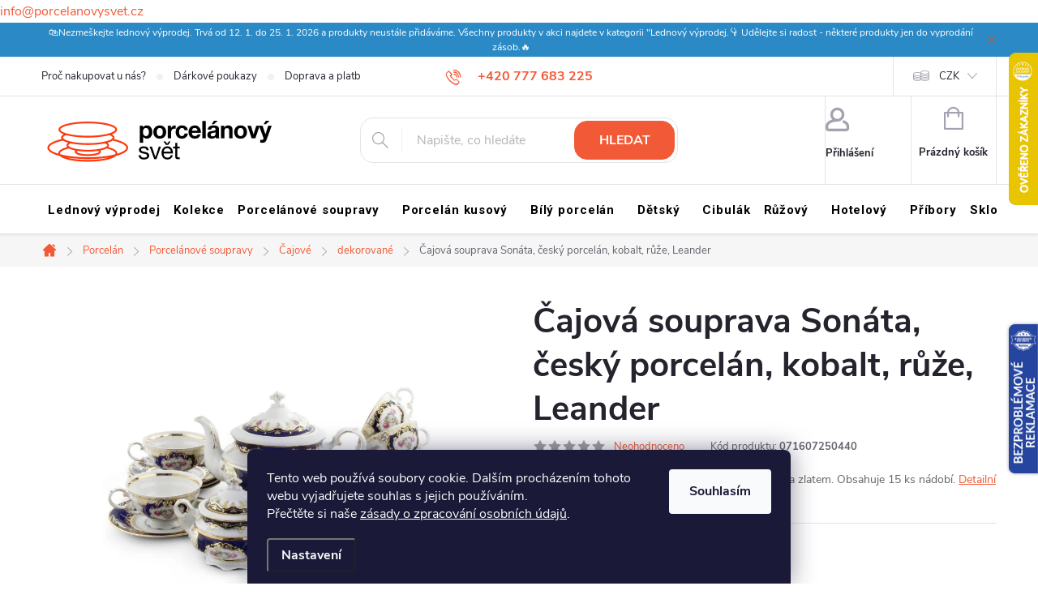

--- FILE ---
content_type: text/html; charset=utf-8
request_url: https://www.porcelanovysvet.cz/dekorovane-8/cajova-souprava-sonata-cesky-porcelan--kobalt--ruze--leander/
body_size: 44989
content:
<!doctype html><html lang="cs" dir="ltr" class="header-background-light external-fonts-loaded"><head><meta charset="utf-8" /><meta name="viewport" content="width=device-width,initial-scale=1" /><title>Čajová souprava Sonáta,  český porcelán, kobalt, růže, Leander - Porcelánový svět</title><link rel="preconnect" href="https://cdn.myshoptet.com" /><link rel="dns-prefetch" href="https://cdn.myshoptet.com" /><link rel="preload" href="https://cdn.myshoptet.com/prj/dist/master/cms/libs/jquery/jquery-1.11.3.min.js" as="script" /><link href="https://cdn.myshoptet.com/prj/dist/master/cms/templates/frontend_templates/shared/css/font-face/roboto.css" rel="stylesheet"><script>
dataLayer = [];
dataLayer.push({'shoptet' : {
    "pageId": 749,
    "pageType": "productDetail",
    "currency": "CZK",
    "currencyInfo": {
        "decimalSeparator": ",",
        "exchangeRate": 1,
        "priceDecimalPlaces": 2,
        "symbol": "K\u010d",
        "symbolLeft": 0,
        "thousandSeparator": " "
    },
    "language": "cs",
    "projectId": 58125,
    "product": {
        "id": 7998,
        "guid": "76c9f9e9-30cf-11e7-ae76-0cc47a6c92bc",
        "hasVariants": false,
        "codes": [
            {
                "code": "071607250440",
                "quantity": "1",
                "stocks": [
                    {
                        "id": "ext",
                        "quantity": "1"
                    }
                ]
            }
        ],
        "code": "071607250440",
        "name": "\u010cajov\u00e1 souprava Son\u00e1ta,  \u010desk\u00fd porcel\u00e1n, kobalt, r\u016f\u017ee, Leander",
        "appendix": "",
        "weight": 0,
        "manufacturer": "Leander",
        "manufacturerGuid": "1EF53321B8906A9EA3FBDA0BA3DED3EE",
        "currentCategory": "Porcel\u00e1n | Porcel\u00e1nov\u00e9 soupravy | \u010cajov\u00e9 soupravy z porcel\u00e1nu | \u010cajov\u00e9 soupravy z porcel\u00e1nu s dekorem",
        "currentCategoryGuid": "14b86902-6cce-11e9-a065-0cc47a6c92bc",
        "defaultCategory": "Porcel\u00e1n | Porcel\u00e1nov\u00e9 soupravy | \u010cajov\u00e9 soupravy z porcel\u00e1nu | \u010cajov\u00e9 soupravy z porcel\u00e1nu s dekorem",
        "defaultCategoryGuid": "14b86902-6cce-11e9-a065-0cc47a6c92bc",
        "currency": "CZK",
        "priceWithVat": 11650
    },
    "stocks": [
        {
            "id": "ext",
            "title": "Sklad",
            "isDeliveryPoint": 0,
            "visibleOnEshop": 1
        }
    ],
    "cartInfo": {
        "id": null,
        "freeShipping": false,
        "freeShippingFrom": 6000,
        "leftToFreeGift": {
            "formattedPrice": "0 K\u010d",
            "priceLeft": 0
        },
        "freeGift": false,
        "leftToFreeShipping": {
            "priceLeft": 6000,
            "dependOnRegion": 0,
            "formattedPrice": "6 000 K\u010d"
        },
        "discountCoupon": [],
        "getNoBillingShippingPrice": {
            "withoutVat": 0,
            "vat": 0,
            "withVat": 0
        },
        "cartItems": [],
        "taxMode": "ORDINARY"
    },
    "cart": [],
    "customer": {
        "priceRatio": 1,
        "priceListId": 1,
        "groupId": null,
        "registered": false,
        "mainAccount": false
    }
}});
dataLayer.push({'cookie_consent' : {
    "marketing": "denied",
    "analytics": "denied"
}});
document.addEventListener('DOMContentLoaded', function() {
    shoptet.consent.onAccept(function(agreements) {
        if (agreements.length == 0) {
            return;
        }
        dataLayer.push({
            'cookie_consent' : {
                'marketing' : (agreements.includes(shoptet.config.cookiesConsentOptPersonalisation)
                    ? 'granted' : 'denied'),
                'analytics': (agreements.includes(shoptet.config.cookiesConsentOptAnalytics)
                    ? 'granted' : 'denied')
            },
            'event': 'cookie_consent'
        });
    });
});
</script>

<!-- Google Tag Manager -->
<script>(function(w,d,s,l,i){w[l]=w[l]||[];w[l].push({'gtm.start':
new Date().getTime(),event:'gtm.js'});var f=d.getElementsByTagName(s)[0],
j=d.createElement(s),dl=l!='dataLayer'?'&l='+l:'';j.async=true;j.src=
'https://www.googletagmanager.com/gtm.js?id='+i+dl;f.parentNode.insertBefore(j,f);
})(window,document,'script','dataLayer','GTM-MHD6J6L');</script>
<!-- End Google Tag Manager -->

<meta property="og:type" content="website"><meta property="og:site_name" content="porcelanovysvet.cz"><meta property="og:url" content="https://www.porcelanovysvet.cz/dekorovane-8/cajova-souprava-sonata-cesky-porcelan--kobalt--ruze--leander/"><meta property="og:title" content="Čajová souprava Sonáta,  český porcelán, kobalt, růže, Leander - Porcelánový svět"><meta name="author" content="Porcelánový svět"><meta name="web_author" content="Shoptet.cz"><meta name="dcterms.rightsHolder" content="www.porcelanovysvet.cz"><meta name="robots" content="index,follow"><meta property="og:image" content="https://cdn.myshoptet.com/usr/www.porcelanovysvet.cz/user/shop/big/7998_cajova-souprava-leander-sonata-kobalt-ruze.jpg?67b43312"><meta property="og:description" content="Čajová souprava Sonáta,  český porcelán, kobalt, růže, Leander. Luxusní čajová souprava Sonáta je mistrovským dílem, které spojuje eleganci, tradici a precizní řemeslné zpracování. Každý kus této nádherné soupravy je zdoben jemným dekorem růží, který dodává romantický a nadčasový vzhled. Na soupravě jsou použity drahé…"><meta name="description" content="Čajová souprava Sonáta,  český porcelán, kobalt, růže, Leander. Luxusní čajová souprava Sonáta je mistrovským dílem, které spojuje eleganci, tradici a precizní řemeslné zpracování. Každý kus této nádherné soupravy je zdoben jemným dekorem růží, který dodává romantický a nadčasový vzhled. Na soupravě jsou použity drahé…"><meta property="product:price:amount" content="11650"><meta property="product:price:currency" content="CZK"><style>:root {--color-primary: #F25A37;--color-primary-h: 11;--color-primary-s: 88%;--color-primary-l: 58%;--color-primary-hover: #9C54D3;--color-primary-hover-h: 274;--color-primary-hover-s: 59%;--color-primary-hover-l: 58%;--color-secondary: #F25A37;--color-secondary-h: 11;--color-secondary-s: 88%;--color-secondary-l: 58%;--color-secondary-hover: #F75F3C;--color-secondary-hover-h: 11;--color-secondary-hover-s: 92%;--color-secondary-hover-l: 60%;--color-tertiary: #885793;--color-tertiary-h: 289;--color-tertiary-s: 26%;--color-tertiary-l: 46%;--color-tertiary-hover: #5f3d66;--color-tertiary-hover-h: 290;--color-tertiary-hover-s: 25%;--color-tertiary-hover-l: 32%;--color-header-background: #ffffff;--template-font: "Roboto";--template-headings-font: "Roboto";--header-background-url: none;--cookies-notice-background: #1A1937;--cookies-notice-color: #F8FAFB;--cookies-notice-button-hover: #f5f5f5;--cookies-notice-link-hover: #27263f;--templates-update-management-preview-mode-content: "Náhled aktualizací šablony je aktivní pro váš prohlížeč."}</style>
    <script>var shoptet = shoptet || {};</script>
    <script src="https://cdn.myshoptet.com/prj/dist/master/shop/dist/main-3g-header.js.05f199e7fd2450312de2.js"></script>
<!-- User include --><!-- service 776(417) html code header -->
<link type="text/css" rel="stylesheet" media="all"  href="https://cdn.myshoptet.com/usr/paxio.myshoptet.com/user/documents/blank/style.css?v1602546"/>
<link href="https://cdn.myshoptet.com/prj/dist/master/shop/dist/font-shoptet-11.css.62c94c7785ff2cea73b2.css" rel="stylesheet">
<link href="https://cdn.myshoptet.com/usr/paxio.myshoptet.com/user/documents/blank/ikony.css?v9" rel="stylesheet">
<link type="text/css" rel="stylesheet" media="screen"  href="https://cdn.myshoptet.com/usr/paxio.myshoptet.com/user/documents/blank/preklady.css?v27" />
<link rel="stylesheet" href="https://cdn.myshoptet.com/usr/paxio.myshoptet.com/user/documents/blank/Slider/slick.css" />
<link rel="stylesheet" href="https://cdn.myshoptet.com/usr/paxio.myshoptet.com/user/documents/blank/Slider/slick-theme.css?v4" />
<link rel="stylesheet" href="https://cdn.myshoptet.com/usr/paxio.myshoptet.com/user/documents/blank/Slider/slick-classic.css?v3" />

<!-- api 473(125) html code header -->

                <style>
                    #order-billing-methods .radio-wrapper[data-guid="64789aa6-249d-11ee-8650-ae9bead08f02"]:not(.cgapplepay), #order-billing-methods .radio-wrapper[data-guid="64839bec-249d-11ee-8650-ae9bead08f02"]:not(.cggooglepay) {
                        display: none;
                    }
                </style>
                <script type="text/javascript">
                    document.addEventListener('DOMContentLoaded', function() {
                        if (getShoptetDataLayer('pageType') === 'billingAndShipping') {
                            
                try {
                    if (window.ApplePaySession && window.ApplePaySession.canMakePayments()) {
                        document.querySelector('#order-billing-methods .radio-wrapper[data-guid="64789aa6-249d-11ee-8650-ae9bead08f02"]').classList.add('cgapplepay');
                    }
                } catch (err) {} 
            
                            
                const cgBaseCardPaymentMethod = {
                        type: 'CARD',
                        parameters: {
                            allowedAuthMethods: ["PAN_ONLY", "CRYPTOGRAM_3DS"],
                            allowedCardNetworks: [/*"AMEX", "DISCOVER", "INTERAC", "JCB",*/ "MASTERCARD", "VISA"]
                        }
                };
                
                function cgLoadScript(src, callback)
                {
                    var s,
                        r,
                        t;
                    r = false;
                    s = document.createElement('script');
                    s.type = 'text/javascript';
                    s.src = src;
                    s.onload = s.onreadystatechange = function() {
                        if ( !r && (!this.readyState || this.readyState == 'complete') )
                        {
                            r = true;
                            callback();
                        }
                    };
                    t = document.getElementsByTagName('script')[0];
                    t.parentNode.insertBefore(s, t);
                } 
                
                function cgGetGoogleIsReadyToPayRequest() {
                    return Object.assign(
                        {},
                        {
                            apiVersion: 2,
                            apiVersionMinor: 0
                        },
                        {
                            allowedPaymentMethods: [cgBaseCardPaymentMethod]
                        }
                    );
                }

                function onCgGooglePayLoaded() {
                    let paymentsClient = new google.payments.api.PaymentsClient({environment: 'PRODUCTION'});
                    paymentsClient.isReadyToPay(cgGetGoogleIsReadyToPayRequest()).then(function(response) {
                        if (response.result) {
                            document.querySelector('#order-billing-methods .radio-wrapper[data-guid="64839bec-249d-11ee-8650-ae9bead08f02"]').classList.add('cggooglepay');	 	 	 	 	 
                        }
                    })
                    .catch(function(err) {});
                }
                
                cgLoadScript('https://pay.google.com/gp/p/js/pay.js', onCgGooglePayLoaded);
            
                        }
                    });
                </script> 
                
<!-- api 498(150) html code header -->
<script async src="https://scripts.luigisbox.tech/LBX-553483.js"></script><meta name="luigisbox-tracker-id" content="458855-553483,cs"/><script type="text/javascript">const isPlpEnabled = sessionStorage.getItem('lbPlpEnabled') === 'true';if (isPlpEnabled) {const style = document.createElement("style");style.type = "text/css";style.id = "lb-plp-style";style.textContent = `body.type-category #content-wrapper,body.type-search #content-wrapper,body.type-category #content,body.type-search #content,body.type-category #content-in,body.type-search #content-in,body.type-category #main-in,body.type-search #main-in {min-height: 100vh;}body.type-category #content-wrapper > *,body.type-search #content-wrapper > *,body.type-category #content > *,body.type-search #content > *,body.type-category #content-in > *,body.type-search #content-in > *,body.type-category #main-in > *,body.type-search #main-in > * {display: none;}`;document.head.appendChild(style);}</script>
<!-- api 1012(643) html code header -->
<style data-purpose="gopay-hiding-apple-pay">
	div[data-guid="20ebd176-457b-11ed-8eb3-0cc47a6c92bc"] {
		display: none
	}
</style>
<!-- api 1556(1155) html code header -->
<script>
    var shoptetakCopyDisableSettings={"rightClick":true,"textCopy":true,"imgCopy":true,"adminDisable":true,"productsTitlesDisable":false,"categoryDisable":false,"pagesDisable":false,"urlAddressOne":"","urlAddressTwo":"","urlAddressThree":"","urlAddressFour":"","urlAddressFive":""};

    const rootCopy = document.documentElement;
</script>

<!-- service 619(267) html code header -->
<link href="https://cdn.myshoptet.com/usr/fvstudio.myshoptet.com/user/documents/addons/cartupsell.min.css?24.11.1" rel="stylesheet">
<!-- service 1556(1155) html code header -->
<link rel="stylesheet" href="https://cdn.myshoptet.com/usr/shoptet.tomashlad.eu/user/documents/extras/copy-disable/screen.css?v=7">
<!-- service 2322(1835) html code header -->
<link rel="stylesheet" href="https://cdn.myshoptet.com/addons/dominikmartini/product_salecode/styles.header.min.css?1f0482a01621d4a6d7beb5cd811f2e28c64f26c2">
<!-- project html code header -->
<!-- Facebook Pixel Code -->
<script>
!function(f,b,e,v,n,t,s){if(f.fbq)return;n=f.fbq=function(){n.callMethod?
n.callMethod.apply(n,arguments):n.queue.push(arguments)};if(!f._fbq)f._fbq=n;
n.push=n;n.loaded=!0;n.version='2.0';n.queue=[];t=b.createElement(e);t.async=!0;
t.src=v;s=b.getElementsByTagName(e)[0];s.parentNode.insertBefore(t,s)}(window,
document,'script','//connect.facebook.net/en_US/fbevents.js');
fbq('init', '1508860746022352');
fbq('track', "PageView");</script>
<noscript><img height="1" width="1" style="display:none"
src="https://www.facebook.com/tr?id=1508860746022352&ev=PageView&noscript=1"
/></noscript>
<!-- End Facebook Pixel Code -->

<!-- Samba.ai widget widget_bez_nazvu_20251112 -->
    <script>
        var i_1762943256637 = document.createElement("iframe");i_1762943256637.src = "https://yt-personalisation.s3-eu-west-1.amazonaws.com/878181270/personalisedHomepage/widget_bez_nazvu_20251112?ytid=1762943256637&v=1762943256637";
        i_1762943256637.frameBorder = 0;i_1762943256637.id = "_yt_frame_1762943256637";i_1762943256637.height = 252;i_1762943256637.width = '100%';
        i_1762943256637.setAttribute('style', 'height: 252px!important;width: 100%!important;');
        var s = document.getElementsByTagName('script');s = s[s.length - 1];var p = s.parentNode;p.appendChild(i_1762943256637);
        var _yottlyOnload = _yottlyOnload || [];
        function displayMessage(a){if(a.data)try{var b=JSON.parse(a.data);b.type&&"_yt_method_1762943256637"===b.type&&_yottlyOnload.push(function(){diffAnalytics.personaliser("widget_bez_nazvu_20251112")[b.persType]({count:30},function(a,b){document.getElementById("_yt_frame_1762943256637").contentWindow.postMessage(JSON.stringify({products:b.recommendation,type:"yt_products"}),"*")})})}catch(a){}}
        if (window.addEventListener) {window.addEventListener("message", displayMessage, false);}
        else {window.attachEvent("onmessage", displayMessage);}
    </script>
    <!-- End Samba.ai widget widget_bez_nazvu_20251112 -->
    
<!-- CJ Affiliate plugin settings -->
<script type='text/javascript' id='cjAffPluginSettingsTag'>
var cjAffPluginSettings = {
  eid: '1563206',
  tid: '11722',
  aid: '427118',
  sd: 'viv.porcelanovysvet.cz',
  consent: {
    collectionMethod: 'latest',
    optInRequired: true,
    requiredConsentLevel: 'analytics',
  },
  ext: {
    da: {
      pm: '2465877'
    }
  }
};
</script>
<script>(function(w,d,t,r,u){var f,n,i;w[u]=w[u]||[],f=function(){var o={ti:"343021865"};o.q=w[u],w[u]=new UET(o),w[u].push("pageLoad")},n=d.createElement(t),n.src=r,n.async=1,n.onload=n.onreadystatechange=function(){var s=this.readyState;s&&s!=="loaded"&&s!=="complete"||(f(),n.onload=n.onreadystatechange=null)},i=d.getElementsByTagName(t)[0],i.parentNode.insertBefore(n,i)})(window,document,"script","//bat.bing.com/bat.js","uetq");</script>
<style>
.btn:not(.cart-count), .compact-form .form-control,
.newsletter, .pagination>a, .pagination>strong, a.login-btn {
  border-radius: 16px;
}
.flag, .site-msg.information {
  opacity: 1;
  text-align: center;
}
.all-param, .flag, .site-msg {
  text-align: center;
}
.navigation-in > ul > li > a {
  color: #000000;
  padding: 24px 8px;
  text-transform: none;
  text-decoration: none;
  letter-spacing: .875px;
  position: relative;
  transition: none;
}
.site-msg {
  padding: 3px;
  font-size: 12px;
  color: #ffffff;
}
.flag, .vote-name {
  font-size: 13px;
  font-weight: 700;
  line-height: 13px;
}
.site-msg .close::after,
.site-msg .close::before {
  background: #e74b1e;
}
.site-msg.information {
  width: 100% !important;
  max-width: 100% !important;
  position: relative;
  min-height: 24px;
  left: 0;
  top: 0;
  bottom: auto !important;
  background: #2b8ac5;
}
.submenu-arrow::after {
  content: none;
  font-weight: 400;
  color: #a3a3af;
  font-size: 9px;
  position: relative;
  top: -2px;
}
.newsletter {
  display: flex;
  flex-wrap: wrap;
  align-items: center;
  padding: 32px 48px;
  margin-top: -60px;
  background-color: #ffece8;
}
@media screen and (min-width:768px) {
  .btn.cart-count::after,
  .top-nav-button::after {
    content: "\e904";
    font-family: ikony;
    font-size: 9px;
    color: #a3a3af;
    position: absolute;
    width: 12px;
    bottom: 13px;
    line-height: 7px;
    left: 50%;
    margin-left: -6px;
    font-weight: 400;
    visibility: hidden;
  }
}
.flag {
  float: left;
  clear: left;
  width: auto;
  margin-bottom: 4px;
  padding: 9.5px 12px;
  border-radius: 8px;
  text-transform: none;
  display: inline-block;
  hyphens: none;
  transition: opacity .3s ease-out;
}
.newsletter h4 {
  margin: 0;
  color: #ff390c;
  text-transform: none !important;
}
.newsletter form .form-group label.whole-width,
.newsletter form .form-group label.whole-width a {
  color: #ff390c;
}
.vote-name {
  color: #24242e;
}
.news-item-widget h5 {
  margin-top: 0;
  margin-bottom: 0;
  line-height: 16px;
  background-color: #fff;
  padding: 10px;
  border-radius: 8px;
}
</style>
<!-- Custom design style -->
<link rel="stylesheet" href="/user/documents/upload/custom-design/style.css">
<!-- End custom design style -->
<script src="https://eu1-config.doofinder.com/2.x/c5a3cb97-881e-487b-ad5a-a27d7a9bf632.js" async></script>
<script>
window.addEventListener('DOMContentLoaded', function() {
document.addEventListener('doofinder.cart.add', function(event) {
const { item_id: product_code, amount } = event.detail;
let response = shoptet.cartShared.addToCart({ productCode: product_code, amount: amount });
});
});</script>

<div class="header-email">
    <a href="mailto:info@porcelanovysvet.cz">info@porcelanovysvet.cz</a>
</div>
<!-- /User include --><link rel="shortcut icon" href="/favicon.ico" type="image/x-icon" /><link rel="canonical" href="https://www.porcelanovysvet.cz/dekorovane-8/cajova-souprava-sonata-cesky-porcelan--kobalt--ruze--leander/" />    <script>
        var _hwq = _hwq || [];
        _hwq.push(['setKey', 'E04BF82F11AA79328946949D43996BCF']);
        _hwq.push(['setTopPos', '0']);
        _hwq.push(['showWidget', '22']);
        (function() {
            var ho = document.createElement('script');
            ho.src = 'https://cz.im9.cz/direct/i/gjs.php?n=wdgt&sak=E04BF82F11AA79328946949D43996BCF';
            var s = document.getElementsByTagName('script')[0]; s.parentNode.insertBefore(ho, s);
        })();
    </script>
<script>!function(){var t={9196:function(){!function(){var t=/\[object (Boolean|Number|String|Function|Array|Date|RegExp)\]/;function r(r){return null==r?String(r):(r=t.exec(Object.prototype.toString.call(Object(r))))?r[1].toLowerCase():"object"}function n(t,r){return Object.prototype.hasOwnProperty.call(Object(t),r)}function e(t){if(!t||"object"!=r(t)||t.nodeType||t==t.window)return!1;try{if(t.constructor&&!n(t,"constructor")&&!n(t.constructor.prototype,"isPrototypeOf"))return!1}catch(t){return!1}for(var e in t);return void 0===e||n(t,e)}function o(t,r,n){this.b=t,this.f=r||function(){},this.d=!1,this.a={},this.c=[],this.e=function(t){return{set:function(r,n){u(c(r,n),t.a)},get:function(r){return t.get(r)}}}(this),i(this,t,!n);var e=t.push,o=this;t.push=function(){var r=[].slice.call(arguments,0),n=e.apply(t,r);return i(o,r),n}}function i(t,n,o){for(t.c.push.apply(t.c,n);!1===t.d&&0<t.c.length;){if("array"==r(n=t.c.shift()))t:{var i=n,a=t.a;if("string"==r(i[0])){for(var f=i[0].split("."),s=f.pop(),p=(i=i.slice(1),0);p<f.length;p++){if(void 0===a[f[p]])break t;a=a[f[p]]}try{a[s].apply(a,i)}catch(t){}}}else if("function"==typeof n)try{n.call(t.e)}catch(t){}else{if(!e(n))continue;for(var l in n)u(c(l,n[l]),t.a)}o||(t.d=!0,t.f(t.a,n),t.d=!1)}}function c(t,r){for(var n={},e=n,o=t.split("."),i=0;i<o.length-1;i++)e=e[o[i]]={};return e[o[o.length-1]]=r,n}function u(t,o){for(var i in t)if(n(t,i)){var c=t[i];"array"==r(c)?("array"==r(o[i])||(o[i]=[]),u(c,o[i])):e(c)?(e(o[i])||(o[i]={}),u(c,o[i])):o[i]=c}}window.DataLayerHelper=o,o.prototype.get=function(t){var r=this.a;t=t.split(".");for(var n=0;n<t.length;n++){if(void 0===r[t[n]])return;r=r[t[n]]}return r},o.prototype.flatten=function(){this.b.splice(0,this.b.length),this.b[0]={},u(this.a,this.b[0])}}()}},r={};function n(e){var o=r[e];if(void 0!==o)return o.exports;var i=r[e]={exports:{}};return t[e](i,i.exports,n),i.exports}n.n=function(t){var r=t&&t.__esModule?function(){return t.default}:function(){return t};return n.d(r,{a:r}),r},n.d=function(t,r){for(var e in r)n.o(r,e)&&!n.o(t,e)&&Object.defineProperty(t,e,{enumerable:!0,get:r[e]})},n.o=function(t,r){return Object.prototype.hasOwnProperty.call(t,r)},function(){"use strict";n(9196)}()}();</script>    <!-- Global site tag (gtag.js) - Google Analytics -->
    <script async src="https://www.googletagmanager.com/gtag/js?id=G-DYL40411E5"></script>
    <script>
        
        window.dataLayer = window.dataLayer || [];
        function gtag(){dataLayer.push(arguments);}
        

                    console.debug('default consent data');

            gtag('consent', 'default', {"ad_storage":"denied","analytics_storage":"denied","ad_user_data":"denied","ad_personalization":"denied","wait_for_update":500});
            dataLayer.push({
                'event': 'default_consent'
            });
        
        gtag('js', new Date());

                gtag('config', 'UA-66229791-1', { 'groups': "UA" });
        
                gtag('config', 'G-DYL40411E5', {"groups":"GA4","send_page_view":false,"content_group":"productDetail","currency":"CZK","page_language":"cs"});
        
                gtag('config', 'AW-945449173', {"allow_enhanced_conversions":true});
        
        
        
        
        
                    gtag('event', 'page_view', {"send_to":"GA4","page_language":"cs","content_group":"productDetail","currency":"CZK"});
        
                gtag('set', 'currency', 'CZK');

        gtag('event', 'view_item', {
            "send_to": "UA",
            "items": [
                {
                    "id": "071607250440",
                    "name": "\u010cajov\u00e1 souprava Son\u00e1ta,  \u010desk\u00fd porcel\u00e1n, kobalt, r\u016f\u017ee, Leander",
                    "category": "Porcel\u00e1n \/ Porcel\u00e1nov\u00e9 soupravy \/ \u010cajov\u00e9 soupravy z porcel\u00e1nu \/ \u010cajov\u00e9 soupravy z porcel\u00e1nu s dekorem",
                                        "brand": "Leander",
                                                            "price": 9628.1
                }
            ]
        });
        
        
        
        
        
                    gtag('event', 'view_item', {"send_to":"GA4","page_language":"cs","content_group":"productDetail","value":9628.1000000000004,"currency":"CZK","items":[{"item_id":"071607250440","item_name":"\u010cajov\u00e1 souprava Son\u00e1ta,  \u010desk\u00fd porcel\u00e1n, kobalt, r\u016f\u017ee, Leander","item_brand":"Leander","item_category":"Porcel\u00e1n","item_category2":"Porcel\u00e1nov\u00e9 soupravy","item_category3":"\u010cajov\u00e9 soupravy z porcel\u00e1nu","item_category4":"\u010cajov\u00e9 soupravy z porcel\u00e1nu s dekorem","price":9628.1000000000004,"quantity":1,"index":0}]});
        
        
        
        
        
        
        
        document.addEventListener('DOMContentLoaded', function() {
            if (typeof shoptet.tracking !== 'undefined') {
                for (var id in shoptet.tracking.bannersList) {
                    gtag('event', 'view_promotion', {
                        "send_to": "UA",
                        "promotions": [
                            {
                                "id": shoptet.tracking.bannersList[id].id,
                                "name": shoptet.tracking.bannersList[id].name,
                                "position": shoptet.tracking.bannersList[id].position
                            }
                        ]
                    });
                }
            }

            shoptet.consent.onAccept(function(agreements) {
                if (agreements.length !== 0) {
                    console.debug('gtag consent accept');
                    var gtagConsentPayload =  {
                        'ad_storage': agreements.includes(shoptet.config.cookiesConsentOptPersonalisation)
                            ? 'granted' : 'denied',
                        'analytics_storage': agreements.includes(shoptet.config.cookiesConsentOptAnalytics)
                            ? 'granted' : 'denied',
                                                                                                'ad_user_data': agreements.includes(shoptet.config.cookiesConsentOptPersonalisation)
                            ? 'granted' : 'denied',
                        'ad_personalization': agreements.includes(shoptet.config.cookiesConsentOptPersonalisation)
                            ? 'granted' : 'denied',
                        };
                    console.debug('update consent data', gtagConsentPayload);
                    gtag('consent', 'update', gtagConsentPayload);
                    dataLayer.push(
                        { 'event': 'update_consent' }
                    );
                }
            });
        });
    </script>
<!-- Start Srovname.cz Pixel -->
<script type="text/plain" data-cookiecategory="analytics">
    !(function (e, n, t, a, s, o, r) {
        e[a] ||
        (((s = e[a] = function () {
            s.process ? s.process.apply(s, arguments) : s.queue.push(arguments);
        }).queue = []),
            ((o = n.createElement(t)).async = 1),
            (o.src = "https://tracking.srovname.cz/srovnamepixel.js"),
            (o.dataset.srv9 = "1"),
            (r = n.getElementsByTagName(t)[0]).parentNode.insertBefore(o, r));
    })(window, document, "script", "srovname");
    srovname("init", "97fb19fb69eba662da4908a1c7d7937a");
</script>
<!-- End Srovname.cz Pixel -->
<script>
    (function(t, r, a, c, k, i, n, g) { t['ROIDataObject'] = k;
    t[k]=t[k]||function(){ (t[k].q=t[k].q||[]).push(arguments) },t[k].c=i;n=r.createElement(a),
    g=r.getElementsByTagName(a)[0];n.async=1;n.src=c;g.parentNode.insertBefore(n,g)
    })(window, document, 'script', '//www.heureka.cz/ocm/sdk.js?source=shoptet&version=2&page=product_detail', 'heureka', 'cz');

    heureka('set_user_consent', 0);
</script>
</head><body class="desktop id-749 in-dekorovane-8 template-11 type-product type-detail one-column-body columns-3 blank-mode blank-mode-css ums_forms_redesign--off ums_a11y_category_page--on ums_discussion_rating_forms--off ums_flags_display_unification--on ums_a11y_login--on mobile-header-version-1">
        <div id="fb-root"></div>
        <script>
            window.fbAsyncInit = function() {
                FB.init({
//                    appId            : 'your-app-id',
                    autoLogAppEvents : true,
                    xfbml            : true,
                    version          : 'v19.0'
                });
            };
        </script>
        <script async defer crossorigin="anonymous" src="https://connect.facebook.net/cs_CZ/sdk.js"></script>
<!-- Google Tag Manager (noscript) -->
<noscript><iframe src="https://www.googletagmanager.com/ns.html?id=GTM-MHD6J6L"
height="0" width="0" style="display:none;visibility:hidden"></iframe></noscript>
<!-- End Google Tag Manager (noscript) -->

    <div class="siteCookies siteCookies--bottom siteCookies--dark js-siteCookies" role="dialog" data-testid="cookiesPopup" data-nosnippet>
        <div class="siteCookies__form">
            <div class="siteCookies__content">
                <div class="siteCookies__text">
                    Tento web používá soubory cookie. Dalším procházením tohoto webu vyjadřujete souhlas s jejich používáním. 
<p>Přečtěte si naše <a href="/ochrana-osobnich-udaju/">zásady o zpracování osobních údajů</a>.</p>
                </div>
                <p class="siteCookies__links">
                    <button class="siteCookies__link js-cookies-settings" aria-label="Nastavení cookies" data-testid="cookiesSettings">Nastavení</button>
                </p>
            </div>
            <div class="siteCookies__buttonWrap">
                                <button class="siteCookies__button js-cookiesConsentSubmit" value="all" aria-label="Přijmout cookies" data-testid="buttonCookiesAccept">Souhlasím</button>
            </div>
        </div>
        <script>
            document.addEventListener("DOMContentLoaded", () => {
                const siteCookies = document.querySelector('.js-siteCookies');
                document.addEventListener("scroll", shoptet.common.throttle(() => {
                    const st = document.documentElement.scrollTop;
                    if (st > 1) {
                        siteCookies.classList.add('siteCookies--scrolled');
                    } else {
                        siteCookies.classList.remove('siteCookies--scrolled');
                    }
                }, 100));
            });
        </script>
    </div>
<a href="#content" class="skip-link sr-only">Přejít na obsah</a><div class="overall-wrapper"><div class="site-msg information"><div class="container"><div class="text">🛍️Nezmeškejte lednový výprodej. Trvá od 12. 1. do 25. 1. 2026 a produkty neustále přidáváme. Všechny produkty v akci najdete v kategorii "Lednový výprodej.👇 Udělejte si radost - některé produkty jen do vyprodání zásob.🔥</div><div class="close js-close-information-msg"></div></div></div><div class="user-action"><div class="container">
    <div class="user-action-in">
                    <div id="login" class="user-action-login popup-widget login-widget" role="dialog" aria-labelledby="loginHeading">
        <div class="popup-widget-inner">
                            <h2 id="loginHeading">Přihlášení k vašemu účtu</h2><div id="customerLogin"><form action="/action/Customer/Login/" method="post" id="formLoginIncluded" class="csrf-enabled formLogin" data-testid="formLogin"><input type="hidden" name="referer" value="" /><div class="form-group"><div class="input-wrapper email js-validated-element-wrapper no-label"><input type="email" name="email" class="form-control" autofocus placeholder="E-mailová adresa (např. jan@novak.cz)" data-testid="inputEmail" autocomplete="email" required /></div></div><div class="form-group"><div class="input-wrapper password js-validated-element-wrapper no-label"><input type="password" name="password" class="form-control" placeholder="Heslo" data-testid="inputPassword" autocomplete="current-password" required /><span class="no-display">Nemůžete vyplnit toto pole</span><input type="text" name="surname" value="" class="no-display" /></div></div><div class="form-group"><div class="login-wrapper"><button type="submit" class="btn btn-secondary btn-text btn-login" data-testid="buttonSubmit">Přihlásit se</button><div class="password-helper"><a href="/registrace/" data-testid="signup" rel="nofollow">Nová registrace</a><a href="/klient/zapomenute-heslo/" rel="nofollow">Zapomenuté heslo</a></div></div></div><div class="social-login-buttons"><div class="social-login-buttons-divider"><span>nebo</span></div><div class="form-group"><a href="/action/Social/login/?provider=Facebook" class="login-btn facebook" rel="nofollow"><span class="login-facebook-icon"></span><strong>Přihlásit se přes Facebook</strong></a></div><div class="form-group"><a href="/action/Social/login/?provider=Google" class="login-btn google" rel="nofollow"><span class="login-google-icon"></span><strong>Přihlásit se přes Google</strong></a></div><div class="form-group"><a href="/action/Social/login/?provider=Seznam" class="login-btn seznam" rel="nofollow"><span class="login-seznam-icon"></span><strong>Přihlásit se přes Seznam</strong></a></div></div></form>
</div>                    </div>
    </div>

                            <div id="cart-widget" class="user-action-cart popup-widget cart-widget loader-wrapper" data-testid="popupCartWidget" role="dialog" aria-hidden="true">
    <div class="popup-widget-inner cart-widget-inner place-cart-here">
        <div class="loader-overlay">
            <div class="loader"></div>
        </div>
    </div>

    <div class="cart-widget-button">
        <a href="/kosik/" class="btn btn-conversion" id="continue-order-button" rel="nofollow" data-testid="buttonNextStep">Pokračovat do košíku</a>
    </div>
</div>
            </div>
</div>
</div><div class="top-navigation-bar" data-testid="topNavigationBar">

    <div class="container">

        <div class="top-navigation-contacts">
            <strong>Zákaznická podpora:</strong><a href="tel:+420777683225" class="project-phone" aria-label="Zavolat na +420777683225" data-testid="contactboxPhone"><span>+420 777 683 225</span></a><a href="mailto:info@porcelanovysvet.cz" class="project-email" data-testid="contactboxEmail"><span>info@porcelanovysvet.cz</span></a>        </div>

                            <div class="top-navigation-menu">
                <div class="top-navigation-menu-trigger"></div>
                <ul class="top-navigation-bar-menu">
                                            <li class="top-navigation-menu-item-783">
                            <a href="/proc-nakupovat-na-porcelanovem-svete/">Proč nakupovat u nás?</a>
                        </li>
                                            <li class="top-navigation-menu-item-786">
                            <a href="/darkove-poukazy/">Dárkové poukazy</a>
                        </li>
                                            <li class="top-navigation-menu-item-27">
                            <a href="/doprava-a-platba/">Doprava a platba ČR</a>
                        </li>
                                            <li class="top-navigation-menu-item-781">
                            <a href="/doprava-a-platba-slovensko-a-svet/">Doprava a platba Slovensko a svět</a>
                        </li>
                                            <li class="top-navigation-menu-item-760">
                            <a href="/reklamace-a-vraceni-zbozi/">Reklamace a vrácení zboží</a>
                        </li>
                                            <li class="top-navigation-menu-item-39">
                            <a href="/obchodni-podminky/">Obchodní podmínky</a>
                        </li>
                                            <li class="top-navigation-menu-item-1125">
                            <a href="/ochrana-osobnich-udaju/">Ochrana osobních údajů</a>
                        </li>
                                            <li class="top-navigation-menu-item-1116">
                            <a href="/kariera/">Kariéra</a>
                        </li>
                                            <li class="top-navigation-menu-item-780">
                            <a href="/blog/">Blog</a>
                        </li>
                                            <li class="top-navigation-menu-item-785">
                            <a href="/jak-se-vyrabi-karlovarsky-porcelan/">Jak se vyrábí karlovarský porcelán</a>
                        </li>
                                            <li class="top-navigation-menu-item-784">
                            <a href="/o-nas/">O nás</a>
                        </li>
                                            <li class="top-navigation-menu-item-29">
                            <a href="/kontakt/">Kontakt</a>
                        </li>
                                            <li class="top-navigation-menu-item-1517">
                            <a href="/velkoobchod/">Velkoobchod</a>
                        </li>
                                            <li class="top-navigation-menu-item-2013">
                            <a href="/nejcastejsi-dotazy/">Nejčastější dotazy</a>
                        </li>
                                    </ul>
                <ul class="top-navigation-bar-menu-helper"></ul>
            </div>
        
        <div class="top-navigation-tools top-navigation-tools--language">
            <div class="responsive-tools">
                <a href="#" class="toggle-window" data-target="search" aria-label="Hledat" data-testid="linkSearchIcon"></a>
                                                            <a href="#" class="toggle-window" data-target="login"></a>
                                                    <a href="#" class="toggle-window" data-target="navigation" aria-label="Menu" data-testid="hamburgerMenu"></a>
            </div>
                <div class="dropdown">
        <span>Ceny v:</span>
        <button id="topNavigationDropdown" type="button" data-toggle="dropdown" aria-haspopup="true" aria-expanded="false">
            CZK
            <span class="caret"></span>
        </button>
        <ul class="dropdown-menu" aria-labelledby="topNavigationDropdown"><li><a href="/action/Currency/changeCurrency/?currencyCode=CZK" rel="nofollow">CZK</a></li><li><a href="/action/Currency/changeCurrency/?currencyCode=EUR" rel="nofollow">EUR</a></li><li><a href="/action/Currency/changeCurrency/?currencyCode=PLN" rel="nofollow">PLN</a></li></ul>
    </div>
            <button class="top-nav-button top-nav-button-login toggle-window" type="button" data-target="login" aria-haspopup="dialog" aria-controls="login" aria-expanded="false" data-testid="signin"><span>Přihlášení</span></button>        </div>

    </div>

</div>
<header id="header"><div class="container navigation-wrapper">
    <div class="header-top">
        <div class="site-name-wrapper">
            <div class="site-name"><a href="/" data-testid="linkWebsiteLogo"><img src="https://cdn.myshoptet.com/usr/www.porcelanovysvet.cz/user/logos/ps_logo.png" alt="Porcelánový svět" fetchpriority="low" /></a></div>        </div>
        <div class="search" itemscope itemtype="https://schema.org/WebSite">
            <meta itemprop="headline" content="Čajové soupravy z porcelánu s dekorem"/><meta itemprop="url" content="https://www.porcelanovysvet.cz"/><meta itemprop="text" content="Čajová souprava Sonáta, český porcelán, kobalt, růže, Leander. Luxusní čajová souprava Sonáta je mistrovským dílem, které spojuje eleganci, tradici a precizní řemeslné zpracování. Každý kus této nádherné soupravy je zdoben jemným dekorem růží, který dodává romantický a nadčasový vzhled.&amp;amp;nbsp;Na soupravě jsou..."/>            <form action="/action/ProductSearch/prepareString/" method="post"
    id="formSearchForm" class="search-form compact-form js-search-main"
    itemprop="potentialAction" itemscope itemtype="https://schema.org/SearchAction" data-testid="searchForm">
    <fieldset>
        <meta itemprop="target"
            content="https://www.porcelanovysvet.cz/vyhledavani/?string={string}"/>
        <input type="hidden" name="language" value="cs"/>
        
            
<input
    type="search"
    name="string"
        class="query-input form-control search-input js-search-input"
    placeholder="Napište, co hledáte"
    autocomplete="off"
    required
    itemprop="query-input"
    aria-label="Vyhledávání"
    data-testid="searchInput"
>
            <button type="submit" class="btn btn-default" data-testid="searchBtn">Hledat</button>
        
    </fieldset>
</form>
        </div>
        <div class="navigation-buttons">
                
    <a href="/kosik/" class="btn btn-icon toggle-window cart-count" data-target="cart" data-hover="true" data-redirect="true" data-testid="headerCart" rel="nofollow" aria-haspopup="dialog" aria-expanded="false" aria-controls="cart-widget">
        
                <span class="sr-only">Nákupní košík</span>
        
            <span class="cart-price visible-lg-inline-block" data-testid="headerCartPrice">
                                    Prázdný košík                            </span>
        
    
            </a>
        </div>
    </div>
    <nav id="navigation" aria-label="Hlavní menu" data-collapsible="true"><div class="navigation-in menu"><ul class="menu-level-1" role="menubar" data-testid="headerMenuItems"><li class="menu-item-4105" role="none"><a href="/--podzimni-slevy/" data-testid="headerMenuItem" role="menuitem" aria-expanded="false"><b>Lednový výprodej</b></a></li>
<li class="menu-item-3312" role="none"><a href="/porcelanove-kolekce/" data-testid="headerMenuItem" role="menuitem" aria-expanded="false"><b>Kolekce</b></a></li>
<li class="menu-item-696 ext" role="none"><a href="/porcelanove_soupravy/" data-testid="headerMenuItem" role="menuitem" aria-haspopup="true" aria-expanded="false"><b>Porcelánové soupravy</b><span class="submenu-arrow"></span></a><ul class="menu-level-2" aria-label="Porcelánové soupravy" tabindex="-1" role="menu"><li class="menu-item-716 has-third-level" role="none"><a href="/talirove/" class="menu-image" data-testid="headerMenuItem" tabindex="-1" aria-hidden="true"><img src="data:image/svg+xml,%3Csvg%20width%3D%22140%22%20height%3D%22100%22%20xmlns%3D%22http%3A%2F%2Fwww.w3.org%2F2000%2Fsvg%22%3E%3C%2Fsvg%3E" alt="" aria-hidden="true" width="140" height="100"  data-src="https://cdn.myshoptet.com/usr/www.porcelanovysvet.cz/user/categories/thumb/tspetrolej-2.png" fetchpriority="low" /></a><div><a href="/talirove/" data-testid="headerMenuItem" role="menuitem"><span>Talířové soupravy FAV</span></a>
                                                    <ul class="menu-level-3" role="menu">
                                                                    <li class="menu-item-723" role="none">
                                        <a href="/bile-4/" data-testid="headerMenuItem" role="menuitem">
                                            bílé</a>,                                    </li>
                                                                    <li class="menu-item-724" role="none">
                                        <a href="/dekorovane-4/" data-testid="headerMenuItem" role="menuitem">
                                            dekorované</a>                                    </li>
                                                            </ul>
                        </div></li><li class="menu-item-715 has-third-level" role="none"><a href="/jidelni/" class="menu-image" data-testid="headerMenuItem" tabindex="-1" aria-hidden="true"><img src="data:image/svg+xml,%3Csvg%20width%3D%22140%22%20height%3D%22100%22%20xmlns%3D%22http%3A%2F%2Fwww.w3.org%2F2000%2Fsvg%22%3E%3C%2Fsvg%3E" alt="" aria-hidden="true" width="140" height="100"  data-src="https://cdn.myshoptet.com/usr/www.porcelanovysvet.cz/user/categories/thumb/rose1.png" fetchpriority="low" /></a><div><a href="/jidelni/" data-testid="headerMenuItem" role="menuitem"><span>Jídelní soupravy FAV</span></a>
                                                    <ul class="menu-level-3" role="menu">
                                                                    <li class="menu-item-721" role="none">
                                        <a href="/bile-3/" data-testid="headerMenuItem" role="menuitem">
                                            bílé</a>,                                    </li>
                                                                    <li class="menu-item-722" role="none">
                                        <a href="/dekorovane-3/" data-testid="headerMenuItem" role="menuitem">
                                            dekorované</a>                                    </li>
                                                            </ul>
                        </div></li><li class="menu-item-1905" role="none"><a href="/sady-hrnku/" class="menu-image" data-testid="headerMenuItem" tabindex="-1" aria-hidden="true"><img src="data:image/svg+xml,%3Csvg%20width%3D%22140%22%20height%3D%22100%22%20xmlns%3D%22http%3A%2F%2Fwww.w3.org%2F2000%2Fsvg%22%3E%3C%2Fsvg%3E" alt="" aria-hidden="true" width="140" height="100"  data-src="https://cdn.myshoptet.com/usr/www.porcelanovysvet.cz/user/categories/thumb/20069_sada-hrnku-s-motivem-hus--trojka-300-ml--cesky-porcelan.jpg" fetchpriority="low" /></a><div><a href="/sady-hrnku/" data-testid="headerMenuItem" role="menuitem"><span>Sady hrnků</span></a>
                        </div></li><li class="menu-item-748 has-third-level" role="none"><a href="/cajove/" class="menu-image" data-testid="headerMenuItem" tabindex="-1" aria-hidden="true"><img src="data:image/svg+xml,%3Csvg%20width%3D%22140%22%20height%3D%22100%22%20xmlns%3D%22http%3A%2F%2Fwww.w3.org%2F2000%2Fsvg%22%3E%3C%2Fsvg%3E" alt="" aria-hidden="true" width="140" height="100"  data-src="https://cdn.myshoptet.com/usr/www.porcelanovysvet.cz/user/categories/thumb/natalie.jpg" fetchpriority="low" /></a><div><a href="/cajove/" data-testid="headerMenuItem" role="menuitem"><span>Čajové</span></a>
                                                    <ul class="menu-level-3" role="menu">
                                                                    <li class="menu-item-798" role="none">
                                        <a href="/bile-2/" data-testid="headerMenuItem" role="menuitem">
                                            bílé</a>,                                    </li>
                                                                    <li class="menu-item-749" role="none">
                                        <a href="/dekorovane-8/" class="active" data-testid="headerMenuItem" role="menuitem">
                                            dekorované</a>                                    </li>
                                                            </ul>
                        </div></li><li class="menu-item-717 has-third-level" role="none"><a href="/kavove/" class="menu-image" data-testid="headerMenuItem" tabindex="-1" aria-hidden="true"><img src="data:image/svg+xml,%3Csvg%20width%3D%22140%22%20height%3D%22100%22%20xmlns%3D%22http%3A%2F%2Fwww.w3.org%2F2000%2Fsvg%22%3E%3C%2Fsvg%3E" alt="" aria-hidden="true" width="140" height="100"  data-src="https://cdn.myshoptet.com/usr/www.porcelanovysvet.cz/user/categories/thumb/615_kavova-souprava-ophelia--cesky-porcelan--modre-hazenky--thun-rz--15-d.jpg" fetchpriority="low" /></a><div><a href="/kavove/" data-testid="headerMenuItem" role="menuitem"><span>Kávové</span></a>
                                                    <ul class="menu-level-3" role="menu">
                                                                    <li class="menu-item-726" role="none">
                                        <a href="/dekorovane-5/" data-testid="headerMenuItem" role="menuitem">
                                            dekorované</a>,                                    </li>
                                                                    <li class="menu-item-725" role="none">
                                        <a href="/bile-5/" data-testid="headerMenuItem" role="menuitem">
                                            bílé</a>                                    </li>
                                                            </ul>
                        </div></li><li class="menu-item-718" role="none"><a href="/kompotove/" class="menu-image" data-testid="headerMenuItem" tabindex="-1" aria-hidden="true"><img src="data:image/svg+xml,%3Csvg%20width%3D%22140%22%20height%3D%22100%22%20xmlns%3D%22http%3A%2F%2Fwww.w3.org%2F2000%2Fsvg%22%3E%3C%2Fsvg%3E" alt="" aria-hidden="true" width="140" height="100"  data-src="https://cdn.myshoptet.com/usr/www.porcelanovysvet.cz/user/categories/thumb/kompotovka.png" fetchpriority="low" /></a><div><a href="/kompotove/" data-testid="headerMenuItem" role="menuitem"><span>Kompotové</span></a>
                        </div></li><li class="menu-item-801" role="none"><a href="/sady-salku-s-podsalky/" class="menu-image" data-testid="headerMenuItem" tabindex="-1" aria-hidden="true"><img src="data:image/svg+xml,%3Csvg%20width%3D%22140%22%20height%3D%22100%22%20xmlns%3D%22http%3A%2F%2Fwww.w3.org%2F2000%2Fsvg%22%3E%3C%2Fsvg%3E" alt="" aria-hidden="true" width="140" height="100"  data-src="https://cdn.myshoptet.com/usr/www.porcelanovysvet.cz/user/categories/thumb/15044_sada-salku-s-podsalky-vys--verona-valbella-g-benedikt-porcelanovy-svet.jpg" fetchpriority="low" /></a><div><a href="/sady-salku-s-podsalky/" data-testid="headerMenuItem" role="menuitem"><span>Sady šálků s podšálky</span></a>
                        </div></li><li class="menu-item-750" role="none"><a href="/kolacove/" class="menu-image" data-testid="headerMenuItem" tabindex="-1" aria-hidden="true"><img src="data:image/svg+xml,%3Csvg%20width%3D%22140%22%20height%3D%22100%22%20xmlns%3D%22http%3A%2F%2Fwww.w3.org%2F2000%2Fsvg%22%3E%3C%2Fsvg%3E" alt="" aria-hidden="true" width="140" height="100"  data-src="https://cdn.myshoptet.com/usr/www.porcelanovysvet.cz/user/categories/thumb/kol____kovka.png" fetchpriority="low" /></a><div><a href="/kolacove/" data-testid="headerMenuItem" role="menuitem"><span>Koláčové</span></a>
                        </div></li><li class="menu-item-720" role="none"><a href="/detske/" class="menu-image" data-testid="headerMenuItem" tabindex="-1" aria-hidden="true"><img src="data:image/svg+xml,%3Csvg%20width%3D%22140%22%20height%3D%22100%22%20xmlns%3D%22http%3A%2F%2Fwww.w3.org%2F2000%2Fsvg%22%3E%3C%2Fsvg%3E" alt="" aria-hidden="true" width="140" height="100"  data-src="https://cdn.myshoptet.com/usr/www.porcelanovysvet.cz/user/categories/thumb/krte__ek.png" fetchpriority="low" /></a><div><a href="/detske/" data-testid="headerMenuItem" role="menuitem"><span>Dětské</span></a>
                        </div></li><li class="menu-item-766" role="none"><a href="/snidanove/" class="menu-image" data-testid="headerMenuItem" tabindex="-1" aria-hidden="true"><img src="data:image/svg+xml,%3Csvg%20width%3D%22140%22%20height%3D%22100%22%20xmlns%3D%22http%3A%2F%2Fwww.w3.org%2F2000%2Fsvg%22%3E%3C%2Fsvg%3E" alt="" aria-hidden="true" width="140" height="100"  data-src="https://cdn.myshoptet.com/usr/www.porcelanovysvet.cz/user/categories/thumb/18335_roseline-porcelanovy-svet-snidan--set-2.jpg" fetchpriority="low" /></a><div><a href="/snidanove/" data-testid="headerMenuItem" role="menuitem"><span>Snídaňové</span></a>
                        </div></li></ul></li>
<li class="menu-item-700 ext" role="none"><a href="/porcelan_kusovy/" data-testid="headerMenuItem" role="menuitem" aria-haspopup="true" aria-expanded="false"><b>Porcelán kusový</b><span class="submenu-arrow"></span></a><ul class="menu-level-2" aria-label="Porcelán kusový" tabindex="-1" role="menu"><li class="menu-item-701 has-third-level" role="none"><a href="/talire_podnosy/" class="menu-image" data-testid="headerMenuItem" tabindex="-1" aria-hidden="true"><img src="data:image/svg+xml,%3Csvg%20width%3D%22140%22%20height%3D%22100%22%20xmlns%3D%22http%3A%2F%2Fwww.w3.org%2F2000%2Fsvg%22%3E%3C%2Fsvg%3E" alt="" aria-hidden="true" width="140" height="100"  data-src="https://cdn.myshoptet.com/usr/www.porcelanovysvet.cz/user/categories/thumb/tal____.png" fetchpriority="low" /></a><div><a href="/talire_podnosy/" data-testid="headerMenuItem" role="menuitem"><span>Talíře</span></a>
                                                    <ul class="menu-level-3" role="menu">
                                                                    <li class="menu-item-1149" role="none">
                                        <a href="/porcelanove-talire-melke/" data-testid="headerMenuItem" role="menuitem">
                                            mělké</a>,                                    </li>
                                                                    <li class="menu-item-1146" role="none">
                                        <a href="/porcelanove-talire-hluboke/" data-testid="headerMenuItem" role="menuitem">
                                            hluboké</a>,                                    </li>
                                                                    <li class="menu-item-1143" role="none">
                                        <a href="/porcelanove-talire-dezertni/" data-testid="headerMenuItem" role="menuitem">
                                            dezertní</a>,                                    </li>
                                                                    <li class="menu-item-1158" role="none">
                                        <a href="/porcelanove-talire-servirovaci/" data-testid="headerMenuItem" role="menuitem">
                                            servírovací</a>,                                    </li>
                                                                    <li class="menu-item-1161" role="none">
                                        <a href="/porcelanove-talire-na-testoviny/" data-testid="headerMenuItem" role="menuitem">
                                            na těstoviny</a>,                                    </li>
                                                                    <li class="menu-item-1152" role="none">
                                        <a href="/porcelanove-talire-kolacove/" data-testid="headerMenuItem" role="menuitem">
                                            koláčové</a>,                                    </li>
                                                                    <li class="menu-item-1164" role="none">
                                        <a href="/porcelanove-talire-na-dort/" data-testid="headerMenuItem" role="menuitem">
                                            na dort</a>,                                    </li>
                                                                    <li class="menu-item-1167" role="none">
                                        <a href="/porcelanove-talire-dekorativni/" data-testid="headerMenuItem" role="menuitem">
                                            dekorativní</a>                                    </li>
                                                            </ul>
                        </div></li><li class="menu-item-768 has-third-level" role="none"><a href="/hrnky/" class="menu-image" data-testid="headerMenuItem" tabindex="-1" aria-hidden="true"><img src="data:image/svg+xml,%3Csvg%20width%3D%22140%22%20height%3D%22100%22%20xmlns%3D%22http%3A%2F%2Fwww.w3.org%2F2000%2Fsvg%22%3E%3C%2Fsvg%3E" alt="" aria-hidden="true" width="140" height="100"  data-src="https://cdn.myshoptet.com/usr/www.porcelanovysvet.cz/user/categories/thumb/slune__nicov___louka.png" fetchpriority="low" /></a><div><a href="/hrnky/" data-testid="headerMenuItem" role="menuitem"><span>Hrnky FAV</span></a>
                                                    <ul class="menu-level-3" role="menu">
                                                                    <li class="menu-item-3101" role="none">
                                        <a href="/hrnky-do-250-ml/" data-testid="headerMenuItem" role="menuitem">
                                            Hrnky do 250 ml</a>,                                    </li>
                                                                    <li class="menu-item-3074" role="none">
                                        <a href="/hrnky-250-400-ml/" data-testid="headerMenuItem" role="menuitem">
                                            Hrnky 250 - 400 ml</a>,                                    </li>
                                                                    <li class="menu-item-3077" role="none">
                                        <a href="/hrnky-401-ml-a-vice/" data-testid="headerMenuItem" role="menuitem">
                                            Hrnky 401 ml a více</a>,                                    </li>
                                                                    <li class="menu-item-3095" role="none">
                                        <a href="/sady-hrnku-2/" data-testid="headerMenuItem" role="menuitem">
                                            Sady hrnků</a>,                                    </li>
                                                                    <li class="menu-item-3178" role="none">
                                        <a href="/bile-hrnky/" data-testid="headerMenuItem" role="menuitem">
                                            Bílé hrnky</a>,                                    </li>
                                                                    <li class="menu-item-3080" role="none">
                                        <a href="/varaky/" data-testid="headerMenuItem" role="menuitem">
                                            Vařáky</a>,                                    </li>
                                                                    <li class="menu-item-3083" role="none">
                                        <a href="/cibulakove-hrnky/" data-testid="headerMenuItem" role="menuitem">
                                            Cibulákové hrnky</a>,                                    </li>
                                                                    <li class="menu-item-3086" role="none">
                                        <a href="/hrnky-z-ruzoveho-porcelanu/" data-testid="headerMenuItem" role="menuitem">
                                            Hrnky z růžového porcelánu</a>,                                    </li>
                                                                    <li class="menu-item-3089" role="none">
                                        <a href="/detske-hrnky/" data-testid="headerMenuItem" role="menuitem">
                                            Dětské hrnky</a>,                                    </li>
                                                                    <li class="menu-item-3104" role="none">
                                        <a href="/dvoustenne-hrnky/" data-testid="headerMenuItem" role="menuitem">
                                            Dvoustěnné hrnky</a>,                                    </li>
                                                                    <li class="menu-item-1544" role="none">
                                        <a href="/porcelanove-hrnky-na-napoj-s-sebou/" data-testid="headerMenuItem" role="menuitem">
                                            Porcelánové hrnky na nápoj s sebou</a>,                                    </li>
                                                                    <li class="menu-item-3729" role="none">
                                        <a href="/hrnky-dubi-novinky/" data-testid="headerMenuItem" role="menuitem">
                                            Hrnky Dubí - novinky</a>                                    </li>
                                                            </ul>
                        </div></li><li class="menu-item-1197" role="none"><a href="/porcelanove-salky/" class="menu-image" data-testid="headerMenuItem" tabindex="-1" aria-hidden="true"><img src="data:image/svg+xml,%3Csvg%20width%3D%22140%22%20height%3D%22100%22%20xmlns%3D%22http%3A%2F%2Fwww.w3.org%2F2000%2Fsvg%22%3E%3C%2Fsvg%3E" alt="" aria-hidden="true" width="140" height="100"  data-src="https://cdn.myshoptet.com/usr/www.porcelanovysvet.cz/user/categories/thumb/1445_fialky--salek-a-podsalek-b-b--0-21-l--cesky-porcelan-dubi.jpg" fetchpriority="low" /></a><div><a href="/porcelanove-salky/" data-testid="headerMenuItem" role="menuitem"><span>Šálky a podšálky</span></a>
                        </div></li><li class="menu-item-705 has-third-level" role="none"><a href="/misy_misky/" class="menu-image" data-testid="headerMenuItem" tabindex="-1" aria-hidden="true"><img src="data:image/svg+xml,%3Csvg%20width%3D%22140%22%20height%3D%22100%22%20xmlns%3D%22http%3A%2F%2Fwww.w3.org%2F2000%2Fsvg%22%3E%3C%2Fsvg%3E" alt="" aria-hidden="true" width="140" height="100"  data-src="https://cdn.myshoptet.com/usr/www.porcelanovysvet.cz/user/categories/thumb/12816_hyggeline--miska--16-cm--cervena--leander--cesky-porcelan.jpg" fetchpriority="low" /></a><div><a href="/misy_misky/" data-testid="headerMenuItem" role="menuitem"><span>Mísy, misky</span></a>
                                                    <ul class="menu-level-3" role="menu">
                                                                    <li class="menu-item-1523" role="none">
                                        <a href="/porcelanove-misy-na-kompot--salat-do-19-cm/" data-testid="headerMenuItem" role="menuitem">
                                            na kompot, salát do 19 cm</a>,                                    </li>
                                                                    <li class="menu-item-1526" role="none">
                                        <a href="/porcelanove-misy-na-kompot--salat-20-cm-a-vice/" data-testid="headerMenuItem" role="menuitem">
                                            na kompot, salát 20 cm a více</a>,                                    </li>
                                                                    <li class="menu-item-3945" role="none">
                                        <a href="/porcelanove-podnosy/" data-testid="headerMenuItem" role="menuitem">
                                            Porcelánové podnosy</a>,                                    </li>
                                                                    <li class="menu-item-1179" role="none">
                                        <a href="/porcelanove-misky-na-musli/" data-testid="headerMenuItem" role="menuitem">
                                            na müsli</a>,                                    </li>
                                                                    <li class="menu-item-1280" role="none">
                                        <a href="/porcelanove-misky-na-polevku/" data-testid="headerMenuItem" role="menuitem">
                                            na polévku</a>,                                    </li>
                                                                    <li class="menu-item-1283" role="none">
                                        <a href="/porcelanove-polevkove-misy--teriny/" data-testid="headerMenuItem" role="menuitem">
                                            polévkové mísy, teriny</a>,                                    </li>
                                                                    <li class="menu-item-1286" role="none">
                                        <a href="/porcelanove-misy-na-ovoce/" data-testid="headerMenuItem" role="menuitem">
                                            na ovoce</a>,                                    </li>
                                                                    <li class="menu-item-1289" role="none">
                                        <a href="/porcelanove-misky-na-kosti/" data-testid="headerMenuItem" role="menuitem">
                                            na kosti</a>,                                    </li>
                                                                    <li class="menu-item-1292" role="none">
                                        <a href="/porcelanove-misy-melke/" data-testid="headerMenuItem" role="menuitem">
                                            mělké</a>,                                    </li>
                                                                    <li class="menu-item-1298" role="none">
                                        <a href="/porcelanove-misy-ovalne/" data-testid="headerMenuItem" role="menuitem">
                                            oválné</a>,                                    </li>
                                                                    <li class="menu-item-1304" role="none">
                                        <a href="/porcelanove-misy-na-noze/" data-testid="headerMenuItem" role="menuitem">
                                            na noze</a>,                                    </li>
                                                                    <li class="menu-item-1307" role="none">
                                        <a href="/porcelanove-kabarety/" data-testid="headerMenuItem" role="menuitem">
                                            kabarety</a>,                                    </li>
                                                                    <li class="menu-item-1310" role="none">
                                        <a href="/porcelanove-misy-zadelavaci/" data-testid="headerMenuItem" role="menuitem">
                                            zadělávací</a>,                                    </li>
                                                                    <li class="menu-item-1313" role="none">
                                        <a href="/porcelanove-misy-zapekaci-a-varne--formy/" data-testid="headerMenuItem" role="menuitem">
                                            zapékací a varné, formy</a>,                                    </li>
                                                                    <li class="menu-item-1316" role="none">
                                        <a href="/ostatni-porcelanove-misy/" data-testid="headerMenuItem" role="menuitem">
                                            ostatní</a>                                    </li>
                                                            </ul>
                        </div></li><li class="menu-item-1660 has-third-level" role="none"><a href="/mlekovky_a_cukrenky/" class="menu-image" data-testid="headerMenuItem" tabindex="-1" aria-hidden="true"><img src="data:image/svg+xml,%3Csvg%20width%3D%22140%22%20height%3D%22100%22%20xmlns%3D%22http%3A%2F%2Fwww.w3.org%2F2000%2Fsvg%22%3E%3C%2Fsvg%3E" alt="" aria-hidden="true" width="140" height="100"  data-src="https://cdn.myshoptet.com/usr/www.porcelanovysvet.cz/user/categories/thumb/28981_cukrenka--250-ml--hazenka-s-cervenou-linkou.jpg" fetchpriority="low" /></a><div><a href="/mlekovky_a_cukrenky/" data-testid="headerMenuItem" role="menuitem"><span>Cukřenky a mlékovky</span></a>
                                                    <ul class="menu-level-3" role="menu">
                                                                    <li class="menu-item-2034" role="none">
                                        <a href="/cukrenky/" data-testid="headerMenuItem" role="menuitem">
                                            Cukřenky</a>,                                    </li>
                                                                    <li class="menu-item-2037" role="none">
                                        <a href="/mlekovky/" data-testid="headerMenuItem" role="menuitem">
                                            Mlékovky</a>                                    </li>
                                                            </ul>
                        </div></li><li class="menu-item-1672" role="none"><a href="/slanky-a-peprenky/" class="menu-image" data-testid="headerMenuItem" tabindex="-1" aria-hidden="true"><img src="data:image/svg+xml,%3Csvg%20width%3D%22140%22%20height%3D%22100%22%20xmlns%3D%22http%3A%2F%2Fwww.w3.org%2F2000%2Fsvg%22%3E%3C%2Fsvg%3E" alt="" aria-hidden="true" width="140" height="100"  data-src="https://cdn.myshoptet.com/usr/www.porcelanovysvet.cz/user/categories/thumb/sl__nka.png" fetchpriority="low" /></a><div><a href="/slanky-a-peprenky/" data-testid="headerMenuItem" role="menuitem"><span>Kořenky, slánky, pepřenky</span></a>
                        </div></li><li class="menu-item-1687" role="none"><a href="/maslenky/" class="menu-image" data-testid="headerMenuItem" tabindex="-1" aria-hidden="true"><img src="data:image/svg+xml,%3Csvg%20width%3D%22140%22%20height%3D%22100%22%20xmlns%3D%22http%3A%2F%2Fwww.w3.org%2F2000%2Fsvg%22%3E%3C%2Fsvg%3E" alt="" aria-hidden="true" width="140" height="100"  data-src="https://cdn.myshoptet.com/usr/www.porcelanovysvet.cz/user/categories/thumb/m__slenka.png" fetchpriority="low" /></a><div><a href="/maslenky/" data-testid="headerMenuItem" role="menuitem"><span>Máslenky</span></a>
                        </div></li><li class="menu-item-767 has-third-level" role="none"><a href="/konvice--dzbany/" class="menu-image" data-testid="headerMenuItem" tabindex="-1" aria-hidden="true"><img src="data:image/svg+xml,%3Csvg%20width%3D%22140%22%20height%3D%22100%22%20xmlns%3D%22http%3A%2F%2Fwww.w3.org%2F2000%2Fsvg%22%3E%3C%2Fsvg%3E" alt="" aria-hidden="true" width="140" height="100"  data-src="https://cdn.myshoptet.com/usr/www.porcelanovysvet.cz/user/categories/thumb/8439-1_cajova-konvice-1200-ml-ophelia-hazenka-porcelanovy-svet.jpg" fetchpriority="low" /></a><div><a href="/konvice--dzbany/" data-testid="headerMenuItem" role="menuitem"><span>Konvice, džbány</span></a>
                                                    <ul class="menu-level-3" role="menu">
                                                                    <li class="menu-item-3041" role="none">
                                        <a href="/porcelanove-konvice-na-caj/" data-testid="headerMenuItem" role="menuitem">
                                            Konvice na čaj</a>,                                    </li>
                                                                    <li class="menu-item-3044" role="none">
                                        <a href="/konvice-na-kavu/" data-testid="headerMenuItem" role="menuitem">
                                            Konvice na kávu</a>,                                    </li>
                                                                    <li class="menu-item-3047" role="none">
                                        <a href="/porcelanove-dzbany/" data-testid="headerMenuItem" role="menuitem">
                                            Džbány</a>                                    </li>
                                                            </ul>
                        </div></li><li class="menu-item-706" role="none"><a href="/vazy_dozy/" class="menu-image" data-testid="headerMenuItem" tabindex="-1" aria-hidden="true"><img src="data:image/svg+xml,%3Csvg%20width%3D%22140%22%20height%3D%22100%22%20xmlns%3D%22http%3A%2F%2Fwww.w3.org%2F2000%2Fsvg%22%3E%3C%2Fsvg%3E" alt="" aria-hidden="true" width="140" height="100"  data-src="https://cdn.myshoptet.com/usr/www.porcelanovysvet.cz/user/categories/thumb/v__zy.png" fetchpriority="low" /></a><div><a href="/vazy_dozy/" data-testid="headerMenuItem" role="menuitem"><span>Vázy, dózy</span></a>
                        </div></li><li class="menu-item-712" role="none"><a href="/podnosy/" class="menu-image" data-testid="headerMenuItem" tabindex="-1" aria-hidden="true"><img src="data:image/svg+xml,%3Csvg%20width%3D%22140%22%20height%3D%22100%22%20xmlns%3D%22http%3A%2F%2Fwww.w3.org%2F2000%2Fsvg%22%3E%3C%2Fsvg%3E" alt="" aria-hidden="true" width="140" height="100"  data-src="https://cdn.myshoptet.com/usr/www.porcelanovysvet.cz/user/categories/thumb/podnos.png" fetchpriority="low" /></a><div><a href="/podnosy/" data-testid="headerMenuItem" role="menuitem"><span>Podnosy</span></a>
                        </div></li><li class="menu-item-1104" role="none"><a href="/etazerky/" class="menu-image" data-testid="headerMenuItem" tabindex="-1" aria-hidden="true"><img src="data:image/svg+xml,%3Csvg%20width%3D%22140%22%20height%3D%22100%22%20xmlns%3D%22http%3A%2F%2Fwww.w3.org%2F2000%2Fsvg%22%3E%3C%2Fsvg%3E" alt="" aria-hidden="true" width="140" height="100"  data-src="https://cdn.myshoptet.com/usr/www.porcelanovysvet.cz/user/categories/thumb/14921_etazer-bernadotte-modre-ruzicky-thun-porcelanovy-svet.jpg" fetchpriority="low" /></a><div><a href="/etazerky/" data-testid="headerMenuItem" role="menuitem"><span>Etažérky</span></a>
                        </div></li><li class="menu-item-1666" role="none"><a href="/omacniky/" class="menu-image" data-testid="headerMenuItem" tabindex="-1" aria-hidden="true"><img src="data:image/svg+xml,%3Csvg%20width%3D%22140%22%20height%3D%22100%22%20xmlns%3D%22http%3A%2F%2Fwww.w3.org%2F2000%2Fsvg%22%3E%3C%2Fsvg%3E" alt="" aria-hidden="true" width="140" height="100"  data-src="https://cdn.myshoptet.com/usr/www.porcelanovysvet.cz/user/categories/thumb/14108_omacnik-bernadotte-pomnenky-cesky-porcelan-thun-porcelanovy-svet.jpg" fetchpriority="low" /></a><div><a href="/omacniky/" data-testid="headerMenuItem" role="menuitem"><span>Omáčníky</span></a>
                        </div></li><li class="menu-item-1119 has-third-level" role="none"><a href="/figuralni-porcelan-2/" class="menu-image" data-testid="headerMenuItem" tabindex="-1" aria-hidden="true"><img src="data:image/svg+xml,%3Csvg%20width%3D%22140%22%20height%3D%22100%22%20xmlns%3D%22http%3A%2F%2Fwww.w3.org%2F2000%2Fsvg%22%3E%3C%2Fsvg%3E" alt="" aria-hidden="true" width="140" height="100"  data-src="https://cdn.myshoptet.com/usr/www.porcelanovysvet.cz/user/categories/thumb/cib4.png" fetchpriority="low" /></a><div><a href="/figuralni-porcelan-2/" data-testid="headerMenuItem" role="menuitem"><span>Sošky</span></a>
                                                    <ul class="menu-level-3" role="menu">
                                                                    <li class="menu-item-1837" role="none">
                                        <a href="/zvireci-motivy/" data-testid="headerMenuItem" role="menuitem">
                                            Zvířecí motivy</a>,                                    </li>
                                                                    <li class="menu-item-1840" role="none">
                                        <a href="/ostatni-motivy/" data-testid="headerMenuItem" role="menuitem">
                                            Ostatní motivy</a>,                                    </li>
                                                                    <li class="menu-item-1846" role="none">
                                        <a href="/dekorativni-predmety/" data-testid="headerMenuItem" role="menuitem">
                                            Dekorativní předměty</a>,                                    </li>
                                                                    <li class="menu-item-1849" role="none">
                                        <a href="/lidske-motivy/" data-testid="headerMenuItem" role="menuitem">
                                            Lidské motivy</a>                                    </li>
                                                            </ul>
                        </div></li><li class="menu-item-977" role="none"><a href="/doplnky/" class="menu-image" data-testid="headerMenuItem" tabindex="-1" aria-hidden="true"><img src="data:image/svg+xml,%3Csvg%20width%3D%22140%22%20height%3D%22100%22%20xmlns%3D%22http%3A%2F%2Fwww.w3.org%2F2000%2Fsvg%22%3E%3C%2Fsvg%3E" alt="" aria-hidden="true" width="140" height="100"  data-src="https://cdn.myshoptet.com/usr/www.porcelanovysvet.cz/user/categories/thumb/dopl__ky.png" fetchpriority="low" /></a><div><a href="/doplnky/" data-testid="headerMenuItem" role="menuitem"><span>Porcelánové doplňky</span></a>
                        </div></li><li class="menu-item-4144" role="none"><a href="/keramika-vyprodej/" class="menu-image" data-testid="headerMenuItem" tabindex="-1" aria-hidden="true"><img src="data:image/svg+xml,%3Csvg%20width%3D%22140%22%20height%3D%22100%22%20xmlns%3D%22http%3A%2F%2Fwww.w3.org%2F2000%2Fsvg%22%3E%3C%2Fsvg%3E" alt="" aria-hidden="true" width="140" height="100"  data-src="https://cdn.myshoptet.com/usr/www.porcelanovysvet.cz/user/categories/thumb/keramika.png" fetchpriority="low" /></a><div><a href="/keramika-vyprodej/" data-testid="headerMenuItem" role="menuitem"><span>Keramika - výprodej</span></a>
                        </div></li></ul></li>
<li class="menu-item-792 ext" role="none"><a href="/bily/" data-testid="headerMenuItem" role="menuitem" aria-haspopup="true" aria-expanded="false"><b>Bílý porcelán</b><span class="submenu-arrow"></span></a><ul class="menu-level-2" aria-label="Bílý porcelán" tabindex="-1" role="menu"><li class="menu-item-1367 has-third-level" role="none"><a href="/bile-porcelanove-soupravy-2/" class="menu-image" data-testid="headerMenuItem" tabindex="-1" aria-hidden="true"><img src="data:image/svg+xml,%3Csvg%20width%3D%22140%22%20height%3D%22100%22%20xmlns%3D%22http%3A%2F%2Fwww.w3.org%2F2000%2Fsvg%22%3E%3C%2Fsvg%3E" alt="" aria-hidden="true" width="140" height="100"  data-src="https://cdn.myshoptet.com/usr/www.porcelanovysvet.cz/user/categories/thumb/lea1.png" fetchpriority="low" /></a><div><a href="/bile-porcelanove-soupravy-2/" data-testid="headerMenuItem" role="menuitem"><span>Soupravy FAV</span></a>
                                                    <ul class="menu-level-3" role="menu">
                                                                    <li class="menu-item-1358" role="none">
                                        <a href="/bile-jidelni-soupravy-z-porcelanu/" data-testid="headerMenuItem" role="menuitem">
                                            Jídelní soupravy</a>,                                    </li>
                                                                    <li class="menu-item-1361" role="none">
                                        <a href="/bile-talirove-soupravy-z-porcelanu/" data-testid="headerMenuItem" role="menuitem">
                                            Talířové soupravy</a>,                                    </li>
                                                                    <li class="menu-item-1364" role="none">
                                        <a href="/bile-cajove-soupravy-z-porcelanu/" data-testid="headerMenuItem" role="menuitem">
                                            Čajové soupravy</a>,                                    </li>
                                                                    <li class="menu-item-1373" role="none">
                                        <a href="/bile-kavove-soupravy-z-porcelanu/" data-testid="headerMenuItem" role="menuitem">
                                            Kávové soupravy</a>,                                    </li>
                                                                    <li class="menu-item-1379" role="none">
                                        <a href="/bile-kompotove-soupravy/" data-testid="headerMenuItem" role="menuitem">
                                            Kompotové soupravy</a>                                    </li>
                                                            </ul>
                        </div></li><li class="menu-item-1223 has-third-level" role="none"><a href="/bile-porcelanove-talire/" class="menu-image" data-testid="headerMenuItem" tabindex="-1" aria-hidden="true"><img src="data:image/svg+xml,%3Csvg%20width%3D%22140%22%20height%3D%22100%22%20xmlns%3D%22http%3A%2F%2Fwww.w3.org%2F2000%2Fsvg%22%3E%3C%2Fsvg%3E" alt="" aria-hidden="true" width="140" height="100"  data-src="https://cdn.myshoptet.com/usr/www.porcelanovysvet.cz/user/categories/thumb/b__l___tal____.png" fetchpriority="low" /></a><div><a href="/bile-porcelanove-talire/" data-testid="headerMenuItem" role="menuitem"><span>Talíře</span></a>
                                                    <ul class="menu-level-3" role="menu">
                                                                    <li class="menu-item-1400" role="none">
                                        <a href="/bile-porcelanove-talire-melke/" data-testid="headerMenuItem" role="menuitem">
                                            Talíře mělké</a>,                                    </li>
                                                                    <li class="menu-item-1256" role="none">
                                        <a href="/bile-porcelanove-talire-hluboke/" data-testid="headerMenuItem" role="menuitem">
                                            Talíře hluboké</a>,                                    </li>
                                                                    <li class="menu-item-1259" role="none">
                                        <a href="/bile-porcelanove-talire-dezertni/" data-testid="headerMenuItem" role="menuitem">
                                            Talíře dezertní</a>,                                    </li>
                                                                    <li class="menu-item-1262" role="none">
                                        <a href="/bile-porcelanove-talire-servirovaci/" data-testid="headerMenuItem" role="menuitem">
                                            Talíře servírovací</a>,                                    </li>
                                                                    <li class="menu-item-1265" role="none">
                                        <a href="/bile-porcelanove-talire-na-testoviny/" data-testid="headerMenuItem" role="menuitem">
                                            Talíře na těstoviny</a>,                                    </li>
                                                                    <li class="menu-item-1268" role="none">
                                        <a href="/bile-porcelanove-talire-na-dort-a-kolac/" data-testid="headerMenuItem" role="menuitem">
                                            Talíře na dort a koláč</a>                                    </li>
                                                            </ul>
                        </div></li><li class="menu-item-1226" role="none"><a href="/bile-porcelanove-hrnky/" class="menu-image" data-testid="headerMenuItem" tabindex="-1" aria-hidden="true"><img src="data:image/svg+xml,%3Csvg%20width%3D%22140%22%20height%3D%22100%22%20xmlns%3D%22http%3A%2F%2Fwww.w3.org%2F2000%2Fsvg%22%3E%3C%2Fsvg%3E" alt="" aria-hidden="true" width="140" height="100"  data-src="https://cdn.myshoptet.com/usr/www.porcelanovysvet.cz/user/categories/thumb/b__l___hrnek.png" fetchpriority="low" /></a><div><a href="/bile-porcelanove-hrnky/" data-testid="headerMenuItem" role="menuitem"><span>Hrnky</span></a>
                        </div></li><li class="menu-item-1229" role="none"><a href="/bile-porcelanove-salky-a-podsalky/" class="menu-image" data-testid="headerMenuItem" tabindex="-1" aria-hidden="true"><img src="data:image/svg+xml,%3Csvg%20width%3D%22140%22%20height%3D%22100%22%20xmlns%3D%22http%3A%2F%2Fwww.w3.org%2F2000%2Fsvg%22%3E%3C%2Fsvg%3E" alt="" aria-hidden="true" width="140" height="100"  data-src="https://cdn.myshoptet.com/usr/www.porcelanovysvet.cz/user/categories/thumb/b__l_______lek.png" fetchpriority="low" /></a><div><a href="/bile-porcelanove-salky-a-podsalky/" data-testid="headerMenuItem" role="menuitem"><span>Šálky a podšálky</span></a>
                        </div></li><li class="menu-item-1247" role="none"><a href="/bile-porcelanove-cukrenky-a-mlekovky/" class="menu-image" data-testid="headerMenuItem" tabindex="-1" aria-hidden="true"><img src="data:image/svg+xml,%3Csvg%20width%3D%22140%22%20height%3D%22100%22%20xmlns%3D%22http%3A%2F%2Fwww.w3.org%2F2000%2Fsvg%22%3E%3C%2Fsvg%3E" alt="" aria-hidden="true" width="140" height="100"  data-src="https://cdn.myshoptet.com/usr/www.porcelanovysvet.cz/user/categories/thumb/1471_cukrenka--0-24-l--bily-porcelan--ophelia--thun-rulak-zettlitz.jpg" fetchpriority="low" /></a><div><a href="/bile-porcelanove-cukrenky-a-mlekovky/" data-testid="headerMenuItem" role="menuitem"><span>Cukřenky a mlékovky</span></a>
                        </div></li><li class="menu-item-1232" role="none"><a href="/bile-porcelanove-podnosy/" class="menu-image" data-testid="headerMenuItem" tabindex="-1" aria-hidden="true"><img src="data:image/svg+xml,%3Csvg%20width%3D%22140%22%20height%3D%22100%22%20xmlns%3D%22http%3A%2F%2Fwww.w3.org%2F2000%2Fsvg%22%3E%3C%2Fsvg%3E" alt="" aria-hidden="true" width="140" height="100"  data-src="https://cdn.myshoptet.com/usr/www.porcelanovysvet.cz/user/categories/thumb/b__l___podnos.png" fetchpriority="low" /></a><div><a href="/bile-porcelanove-podnosy/" data-testid="headerMenuItem" role="menuitem"><span>Podnosy</span></a>
                        </div></li><li class="menu-item-1235 has-third-level" role="none"><a href="/bile-porcelanove-misy-a-misky/" class="menu-image" data-testid="headerMenuItem" tabindex="-1" aria-hidden="true"><img src="data:image/svg+xml,%3Csvg%20width%3D%22140%22%20height%3D%22100%22%20xmlns%3D%22http%3A%2F%2Fwww.w3.org%2F2000%2Fsvg%22%3E%3C%2Fsvg%3E" alt="" aria-hidden="true" width="140" height="100"  data-src="https://cdn.myshoptet.com/usr/www.porcelanovysvet.cz/user/categories/thumb/b__l___miska.png" fetchpriority="low" /></a><div><a href="/bile-porcelanove-misy-a-misky/" data-testid="headerMenuItem" role="menuitem"><span>Mísy a misky</span></a>
                                                    <ul class="menu-level-3" role="menu">
                                                                    <li class="menu-item-1412" role="none">
                                        <a href="/bile-porcelanove-misy-na-kompot--salat/" data-testid="headerMenuItem" role="menuitem">
                                            na kompot, salát</a>,                                    </li>
                                                                    <li class="menu-item-1415" role="none">
                                        <a href="/bile-porcelanove-misy-melke/" data-testid="headerMenuItem" role="menuitem">
                                            mělké</a>,                                    </li>
                                                                    <li class="menu-item-1421" role="none">
                                        <a href="/bile-porcelanove-misy-ovalne/" data-testid="headerMenuItem" role="menuitem">
                                            oválné</a>,                                    </li>
                                                                    <li class="menu-item-1418" role="none">
                                        <a href="/bile-porcelanove-polevkove-misy--teriny/" data-testid="headerMenuItem" role="menuitem">
                                            polévkové mísy, teriny</a>,                                    </li>
                                                                    <li class="menu-item-1409" role="none">
                                        <a href="/bile-porcelanove-misy-zapekaci-a-varne--formy/" data-testid="headerMenuItem" role="menuitem">
                                            zapékací a varné, formy</a>,                                    </li>
                                                                    <li class="menu-item-1424" role="none">
                                        <a href="/bile-porcelanove-misy-zadelavaci/" data-testid="headerMenuItem" role="menuitem">
                                            zadělávací</a>,                                    </li>
                                                                    <li class="menu-item-1427" role="none">
                                        <a href="/ostatni-bile-porcelanove-misy/" data-testid="headerMenuItem" role="menuitem">
                                            ostatní</a>                                    </li>
                                                            </ul>
                        </div></li><li class="menu-item-1238" role="none"><a href="/bile-porcelanove-konvice-a-dzbany/" class="menu-image" data-testid="headerMenuItem" tabindex="-1" aria-hidden="true"><img src="data:image/svg+xml,%3Csvg%20width%3D%22140%22%20height%3D%22100%22%20xmlns%3D%22http%3A%2F%2Fwww.w3.org%2F2000%2Fsvg%22%3E%3C%2Fsvg%3E" alt="" aria-hidden="true" width="140" height="100"  data-src="https://cdn.myshoptet.com/usr/www.porcelanovysvet.cz/user/categories/thumb/b__l___konvice.png" fetchpriority="low" /></a><div><a href="/bile-porcelanove-konvice-a-dzbany/" data-testid="headerMenuItem" role="menuitem"><span>Konvice a džbány</span></a>
                        </div></li><li class="menu-item-1241" role="none"><a href="/bile-porcelanove-doplnky/" class="menu-image" data-testid="headerMenuItem" tabindex="-1" aria-hidden="true"><img src="data:image/svg+xml,%3Csvg%20width%3D%22140%22%20height%3D%22100%22%20xmlns%3D%22http%3A%2F%2Fwww.w3.org%2F2000%2Fsvg%22%3E%3C%2Fsvg%3E" alt="" aria-hidden="true" width="140" height="100"  data-src="https://cdn.myshoptet.com/usr/www.porcelanovysvet.cz/user/categories/thumb/b__l___dopln__k.png" fetchpriority="low" /></a><div><a href="/bile-porcelanove-doplnky/" data-testid="headerMenuItem" role="menuitem"><span>Doplňky</span></a>
                        </div></li></ul></li>
<li class="menu-item-707 ext" role="none"><a href="/detsky/" data-testid="headerMenuItem" role="menuitem" aria-haspopup="true" aria-expanded="false"><b>Dětský</b><span class="submenu-arrow"></span></a><ul class="menu-level-2" aria-label="Dětský" tabindex="-1" role="menu"><li class="menu-item-1870" role="none"><a href="/detske-soupravy/" class="menu-image" data-testid="headerMenuItem" tabindex="-1" aria-hidden="true"><img src="data:image/svg+xml,%3Csvg%20width%3D%22140%22%20height%3D%22100%22%20xmlns%3D%22http%3A%2F%2Fwww.w3.org%2F2000%2Fsvg%22%3E%3C%2Fsvg%3E" alt="" aria-hidden="true" width="140" height="100"  data-src="https://cdn.myshoptet.com/usr/www.porcelanovysvet.cz/user/categories/thumb/krtek_souprava.png" fetchpriority="low" /></a><div><a href="/detske-soupravy/" data-testid="headerMenuItem" role="menuitem"><span>Dětské soupravy FAV</span></a>
                        </div></li><li class="menu-item-1873" role="none"><a href="/talire-2/" class="menu-image" data-testid="headerMenuItem" tabindex="-1" aria-hidden="true"><img src="data:image/svg+xml,%3Csvg%20width%3D%22140%22%20height%3D%22100%22%20xmlns%3D%22http%3A%2F%2Fwww.w3.org%2F2000%2Fsvg%22%3E%3C%2Fsvg%3E" alt="" aria-hidden="true" width="140" height="100"  data-src="https://cdn.myshoptet.com/usr/www.porcelanovysvet.cz/user/categories/thumb/tal_____krtek.png" fetchpriority="low" /></a><div><a href="/talire-2/" data-testid="headerMenuItem" role="menuitem"><span>Dětské talíře</span></a>
                        </div></li><li class="menu-item-1876" role="none"><a href="/hrnky-3/" class="menu-image" data-testid="headerMenuItem" tabindex="-1" aria-hidden="true"><img src="data:image/svg+xml,%3Csvg%20width%3D%22140%22%20height%3D%22100%22%20xmlns%3D%22http%3A%2F%2Fwww.w3.org%2F2000%2Fsvg%22%3E%3C%2Fsvg%3E" alt="" aria-hidden="true" width="140" height="100"  data-src="https://cdn.myshoptet.com/usr/www.porcelanovysvet.cz/user/categories/thumb/krtek_hrnek-1.png" fetchpriority="low" /></a><div><a href="/hrnky-3/" data-testid="headerMenuItem" role="menuitem"><span>Dětské hrnky</span></a>
                        </div></li><li class="menu-item-1052" role="none"><a href="/boticky/" class="menu-image" data-testid="headerMenuItem" tabindex="-1" aria-hidden="true"><img src="data:image/svg+xml,%3Csvg%20width%3D%22140%22%20height%3D%22100%22%20xmlns%3D%22http%3A%2F%2Fwww.w3.org%2F2000%2Fsvg%22%3E%3C%2Fsvg%3E" alt="" aria-hidden="true" width="140" height="100"  data-src="https://cdn.myshoptet.com/usr/www.porcelanovysvet.cz/user/categories/thumb/krtek_konvi__ka.png" fetchpriority="low" /></a><div><a href="/boticky/" data-testid="headerMenuItem" role="menuitem"><span>Ostatní</span></a>
                        </div></li></ul></li>
<li class="menu-item-788" role="none"><a href="/cibulak/" data-testid="headerMenuItem" role="menuitem" aria-expanded="false"><b>Cibulák</b></a></li>
<li class="menu-item-779 ext" role="none"><a href="/ruzovy/" data-testid="headerMenuItem" role="menuitem" aria-haspopup="true" aria-expanded="false"><b>Růžový</b><span class="submenu-arrow"></span></a><ul class="menu-level-2" aria-label="Růžový" tabindex="-1" role="menu"><li class="menu-item-1855" role="none"><a href="/ruzovy-porcelanove-soupravy/" class="menu-image" data-testid="headerMenuItem" tabindex="-1" aria-hidden="true"><img src="data:image/svg+xml,%3Csvg%20width%3D%22140%22%20height%3D%22100%22%20xmlns%3D%22http%3A%2F%2Fwww.w3.org%2F2000%2Fsvg%22%3E%3C%2Fsvg%3E" alt="" aria-hidden="true" width="140" height="100"  data-src="https://cdn.myshoptet.com/usr/www.porcelanovysvet.cz/user/categories/thumb/tal____e_s_krajkou.jpg" fetchpriority="low" /></a><div><a href="/ruzovy-porcelanove-soupravy/" data-testid="headerMenuItem" role="menuitem"><span>Porcelánové soupravy</span></a>
                        </div></li><li class="menu-item-1858" role="none"><a href="/hrnky-a-salky/" class="menu-image" data-testid="headerMenuItem" tabindex="-1" aria-hidden="true"><img src="data:image/svg+xml,%3Csvg%20width%3D%22140%22%20height%3D%22100%22%20xmlns%3D%22http%3A%2F%2Fwww.w3.org%2F2000%2Fsvg%22%3E%3C%2Fsvg%3E" alt="" aria-hidden="true" width="140" height="100"  data-src="https://cdn.myshoptet.com/usr/www.porcelanovysvet.cz/user/categories/thumb/r____1.png" fetchpriority="low" /></a><div><a href="/hrnky-a-salky/" data-testid="headerMenuItem" role="menuitem"><span>Hrnky a šálky</span></a>
                        </div></li><li class="menu-item-1861" role="none"><a href="/misy-a-misky/" class="menu-image" data-testid="headerMenuItem" tabindex="-1" aria-hidden="true"><img src="data:image/svg+xml,%3Csvg%20width%3D%22140%22%20height%3D%22100%22%20xmlns%3D%22http%3A%2F%2Fwww.w3.org%2F2000%2Fsvg%22%3E%3C%2Fsvg%3E" alt="" aria-hidden="true" width="140" height="100"  data-src="https://cdn.myshoptet.com/usr/www.porcelanovysvet.cz/user/categories/thumb/miska_r____ov__.png" fetchpriority="low" /></a><div><a href="/misy-a-misky/" data-testid="headerMenuItem" role="menuitem"><span>Mísy a misky</span></a>
                        </div></li><li class="menu-item-1864" role="none"><a href="/ostatni-ruzovy-porcelan/" class="menu-image" data-testid="headerMenuItem" tabindex="-1" aria-hidden="true"><img src="data:image/svg+xml,%3Csvg%20width%3D%22140%22%20height%3D%22100%22%20xmlns%3D%22http%3A%2F%2Fwww.w3.org%2F2000%2Fsvg%22%3E%3C%2Fsvg%3E" alt="" aria-hidden="true" width="140" height="100"  data-src="https://cdn.myshoptet.com/usr/www.porcelanovysvet.cz/user/categories/thumb/lis2.png" fetchpriority="low" /></a><div><a href="/ostatni-ruzovy-porcelan/" data-testid="headerMenuItem" role="menuitem"><span>Ostatní růžový porcelán</span></a>
                        </div></li></ul></li>
<li class="menu-item-1060 ext" role="none"><a href="/hotelovy-porcelan/" data-testid="headerMenuItem" role="menuitem" aria-haspopup="true" aria-expanded="false"><b>Hotelový</b><span class="submenu-arrow"></span></a><ul class="menu-level-2" aria-label="Hotelový" tabindex="-1" role="menu"><li class="menu-item-1072" role="none"><a href="/benedikt/" class="menu-image" data-testid="headerMenuItem" tabindex="-1" aria-hidden="true"><img src="data:image/svg+xml,%3Csvg%20width%3D%22140%22%20height%3D%22100%22%20xmlns%3D%22http%3A%2F%2Fwww.w3.org%2F2000%2Fsvg%22%3E%3C%2Fsvg%3E" alt="" aria-hidden="true" width="140" height="100"  data-src="https://cdn.myshoptet.com/usr/www.porcelanovysvet.cz/user/categories/thumb/benedikt1.png" fetchpriority="low" /></a><div><a href="/benedikt/" data-testid="headerMenuItem" role="menuitem"><span>Benedikt</span></a>
                        </div></li><li class="menu-item-1075" role="none"><a href="/ess-klasse/" class="menu-image" data-testid="headerMenuItem" tabindex="-1" aria-hidden="true"><img src="data:image/svg+xml,%3Csvg%20width%3D%22140%22%20height%3D%22100%22%20xmlns%3D%22http%3A%2F%2Fwww.w3.org%2F2000%2Fsvg%22%3E%3C%2Fsvg%3E" alt="" aria-hidden="true" width="140" height="100"  data-src="https://cdn.myshoptet.com/usr/www.porcelanovysvet.cz/user/categories/thumb/es-klasse.png" fetchpriority="low" /></a><div><a href="/ess-klasse/" data-testid="headerMenuItem" role="menuitem"><span>Ess-Klasse</span></a>
                        </div></li><li class="menu-item-1490" role="none"><a href="/optimo/" class="menu-image" data-testid="headerMenuItem" tabindex="-1" aria-hidden="true"><img src="data:image/svg+xml,%3Csvg%20width%3D%22140%22%20height%3D%22100%22%20xmlns%3D%22http%3A%2F%2Fwww.w3.org%2F2000%2Fsvg%22%3E%3C%2Fsvg%3E" alt="" aria-hidden="true" width="140" height="100"  data-src="https://cdn.myshoptet.com/usr/www.porcelanovysvet.cz/user/categories/thumb/optimo-1.png" fetchpriority="low" /></a><div><a href="/optimo/" data-testid="headerMenuItem" role="menuitem"><span>Optimo</span></a>
                        </div></li><li class="menu-item-1086" role="none"><a href="/praha/" class="menu-image" data-testid="headerMenuItem" tabindex="-1" aria-hidden="true"><img src="data:image/svg+xml,%3Csvg%20width%3D%22140%22%20height%3D%22100%22%20xmlns%3D%22http%3A%2F%2Fwww.w3.org%2F2000%2Fsvg%22%3E%3C%2Fsvg%3E" alt="" aria-hidden="true" width="140" height="100"  data-src="https://cdn.myshoptet.com/usr/www.porcelanovysvet.cz/user/categories/thumb/praha1.png" fetchpriority="low" /></a><div><a href="/praha/" data-testid="headerMenuItem" role="menuitem"><span>Praha</span></a>
                        </div></li><li class="menu-item-1484" role="none"><a href="/granit/" class="menu-image" data-testid="headerMenuItem" tabindex="-1" aria-hidden="true"><img src="data:image/svg+xml,%3Csvg%20width%3D%22140%22%20height%3D%22100%22%20xmlns%3D%22http%3A%2F%2Fwww.w3.org%2F2000%2Fsvg%22%3E%3C%2Fsvg%3E" alt="" aria-hidden="true" width="140" height="100"  data-src="https://cdn.myshoptet.com/usr/www.porcelanovysvet.cz/user/categories/thumb/granit.png" fetchpriority="low" /></a><div><a href="/granit/" data-testid="headerMenuItem" role="menuitem"><span>Granit</span></a>
                        </div></li><li class="menu-item-1532" role="none"><a href="/lifestyle/" class="menu-image" data-testid="headerMenuItem" tabindex="-1" aria-hidden="true"><img src="data:image/svg+xml,%3Csvg%20width%3D%22140%22%20height%3D%22100%22%20xmlns%3D%22http%3A%2F%2Fwww.w3.org%2F2000%2Fsvg%22%3E%3C%2Fsvg%3E" alt="" aria-hidden="true" width="140" height="100"  data-src="https://cdn.myshoptet.com/usr/www.porcelanovysvet.cz/user/categories/thumb/lifestyle1.png" fetchpriority="low" /></a><div><a href="/lifestyle/" data-testid="headerMenuItem" role="menuitem"><span>Lifestyle</span></a>
                        </div></li><li class="menu-item-1081" role="none"><a href="/actual/" class="menu-image" data-testid="headerMenuItem" tabindex="-1" aria-hidden="true"><img src="data:image/svg+xml,%3Csvg%20width%3D%22140%22%20height%3D%22100%22%20xmlns%3D%22http%3A%2F%2Fwww.w3.org%2F2000%2Fsvg%22%3E%3C%2Fsvg%3E" alt="" aria-hidden="true" width="140" height="100"  data-src="https://cdn.myshoptet.com/usr/www.porcelanovysvet.cz/user/categories/thumb/aktual1.png" fetchpriority="low" /></a><div><a href="/actual/" data-testid="headerMenuItem" role="menuitem"><span>Actual</span></a>
                        </div></li></ul></li>
<li class="menu-item-698" role="none"><a href="/pribory/" data-testid="headerMenuItem" role="menuitem" aria-expanded="false"><b>Příbory</b></a></li>
<li class="menu-item-697 ext" role="none"><a href="/sklo-2/" data-testid="headerMenuItem" role="menuitem" aria-haspopup="true" aria-expanded="false"><b>Sklo</b><span class="submenu-arrow"></span></a><ul class="menu-level-2" aria-label="Sklo" tabindex="-1" role="menu"><li class="menu-item-752 has-third-level" role="none"><a href="/sklenice-na-vino/" class="menu-image" data-testid="headerMenuItem" tabindex="-1" aria-hidden="true"><img src="data:image/svg+xml,%3Csvg%20width%3D%22140%22%20height%3D%22100%22%20xmlns%3D%22http%3A%2F%2Fwww.w3.org%2F2000%2Fsvg%22%3E%3C%2Fsvg%3E" alt="" aria-hidden="true" width="140" height="100"  data-src="https://cdn.myshoptet.com/usr/www.porcelanovysvet.cz/user/categories/thumb/b__l___v__no.png" fetchpriority="low" /></a><div><a href="/sklenice-na-vino/" data-testid="headerMenuItem" role="menuitem"><span>sklenice na víno</span></a>
                                                    <ul class="menu-level-3" role="menu">
                                                                    <li class="menu-item-753" role="none">
                                        <a href="/cervene/" data-testid="headerMenuItem" role="menuitem">
                                            červené</a>,                                    </li>
                                                                    <li class="menu-item-754" role="none">
                                        <a href="/sumive/" data-testid="headerMenuItem" role="menuitem">
                                            šumivé</a>,                                    </li>
                                                                    <li class="menu-item-755" role="none">
                                        <a href="/bile-8/" data-testid="headerMenuItem" role="menuitem">
                                            bílé</a>                                    </li>
                                                            </ul>
                        </div></li><li class="menu-item-758" role="none"><a href="/nealko-a-pivni-sklo/" class="menu-image" data-testid="headerMenuItem" tabindex="-1" aria-hidden="true"><img src="data:image/svg+xml,%3Csvg%20width%3D%22140%22%20height%3D%22100%22%20xmlns%3D%22http%3A%2F%2Fwww.w3.org%2F2000%2Fsvg%22%3E%3C%2Fsvg%3E" alt="" aria-hidden="true" width="140" height="100"  data-src="https://cdn.myshoptet.com/usr/www.porcelanovysvet.cz/user/categories/thumb/nealko_a_pivn___sklo.png" fetchpriority="low" /></a><div><a href="/nealko-a-pivni-sklo/" data-testid="headerMenuItem" role="menuitem"><span>nealko a pivní sklenice</span></a>
                        </div></li><li class="menu-item-757" role="none"><a href="/sklenice-na-destilaty/" class="menu-image" data-testid="headerMenuItem" tabindex="-1" aria-hidden="true"><img src="data:image/svg+xml,%3Csvg%20width%3D%22140%22%20height%3D%22100%22%20xmlns%3D%22http%3A%2F%2Fwww.w3.org%2F2000%2Fsvg%22%3E%3C%2Fsvg%3E" alt="" aria-hidden="true" width="140" height="100"  data-src="https://cdn.myshoptet.com/usr/www.porcelanovysvet.cz/user/categories/thumb/sklenice_na_lihoviny.png" fetchpriority="low" /></a><div><a href="/sklenice-na-destilaty/" data-testid="headerMenuItem" role="menuitem"><span>sklenice na lihoviny</span></a>
                        </div></li><li class="menu-item-763" role="none"><a href="/sklenice-na-koktejly--aperitivy/" class="menu-image" data-testid="headerMenuItem" tabindex="-1" aria-hidden="true"><img src="data:image/svg+xml,%3Csvg%20width%3D%22140%22%20height%3D%22100%22%20xmlns%3D%22http%3A%2F%2Fwww.w3.org%2F2000%2Fsvg%22%3E%3C%2Fsvg%3E" alt="" aria-hidden="true" width="140" height="100"  data-src="https://cdn.myshoptet.com/usr/www.porcelanovysvet.cz/user/categories/thumb/sklenice_na_koktejly.png" fetchpriority="low" /></a><div><a href="/sklenice-na-koktejly--aperitivy/" data-testid="headerMenuItem" role="menuitem"><span>sklenice na koktejly, aperitivy</span></a>
                        </div></li><li class="menu-item-759" role="none"><a href="/karafy--dekantery--dzbany/" class="menu-image" data-testid="headerMenuItem" tabindex="-1" aria-hidden="true"><img src="data:image/svg+xml,%3Csvg%20width%3D%22140%22%20height%3D%22100%22%20xmlns%3D%22http%3A%2F%2Fwww.w3.org%2F2000%2Fsvg%22%3E%3C%2Fsvg%3E" alt="" aria-hidden="true" width="140" height="100"  data-src="https://cdn.myshoptet.com/usr/www.porcelanovysvet.cz/user/categories/thumb/karafy_a_dekant__ry-1.png" fetchpriority="low" /></a><div><a href="/karafy--dekantery--dzbany/" data-testid="headerMenuItem" role="menuitem"><span>karafy, dekantery, džbány</span></a>
                        </div></li><li class="menu-item-732 has-third-level" role="none"><a href="/misy_podnosy_vazy/" class="menu-image" data-testid="headerMenuItem" tabindex="-1" aria-hidden="true"><img src="data:image/svg+xml,%3Csvg%20width%3D%22140%22%20height%3D%22100%22%20xmlns%3D%22http%3A%2F%2Fwww.w3.org%2F2000%2Fsvg%22%3E%3C%2Fsvg%3E" alt="" aria-hidden="true" width="140" height="100"  data-src="https://cdn.myshoptet.com/usr/www.porcelanovysvet.cz/user/categories/thumb/m__sy__podnosy_a_v__zy.png" fetchpriority="low" /></a><div><a href="/misy_podnosy_vazy/" data-testid="headerMenuItem" role="menuitem"><span>mísy, podnosy, vázy</span></a>
                                                    <ul class="menu-level-3" role="menu">
                                                                    <li class="menu-item-774" role="none">
                                        <a href="/vazy/" data-testid="headerMenuItem" role="menuitem">
                                            vázy</a>,                                    </li>
                                                                    <li class="menu-item-775" role="none">
                                        <a href="/misy/" data-testid="headerMenuItem" role="menuitem">
                                            mísy</a>                                    </li>
                                                            </ul>
                        </div></li><li class="menu-item-777" role="none"><a href="/ostatni/" class="menu-image" data-testid="headerMenuItem" tabindex="-1" aria-hidden="true"><img src="data:image/svg+xml,%3Csvg%20width%3D%22140%22%20height%3D%22100%22%20xmlns%3D%22http%3A%2F%2Fwww.w3.org%2F2000%2Fsvg%22%3E%3C%2Fsvg%3E" alt="" aria-hidden="true" width="140" height="100"  data-src="https://cdn.myshoptet.com/usr/www.porcelanovysvet.cz/user/categories/thumb/ostatn__.png" fetchpriority="low" /></a><div><a href="/ostatni/" data-testid="headerMenuItem" role="menuitem"><span>ostatní</span></a>
                        </div></li></ul></li>
<li class="menu-item--51" role="none"><a href="/hodnoceni-obchodu/" data-testid="headerMenuItem" role="menuitem" aria-expanded="false"><b>Hodnocení obchodu</b></a></li>
<li class="menu-item-3774" role="none"><a href="/vanocni-porcelan-2/" data-testid="headerMenuItem" role="menuitem" aria-expanded="false"><b>🎄Vánoční porcelán</b></a></li>
<li class="appended-category menu-item-1203 ext" role="none"><a href="/porcelan/"><b>Porcelán</b><span class="submenu-arrow" role="menuitem"></span></a><ul class="menu-level-2 menu-level-2-appended" role="menu"><li class="menu-item-696" role="none"><a href="/porcelanove_soupravy/" data-testid="headerMenuItem" role="menuitem"><span>Porcelánové soupravy</span></a></li><li class="menu-item-700" role="none"><a href="/porcelan_kusovy/" data-testid="headerMenuItem" role="menuitem"><span>Porcelán kusový</span></a></li><li class="menu-item-707" role="none"><a href="/detsky/" data-testid="headerMenuItem" role="menuitem"><span>Dětský</span></a></li><li class="menu-item-792" role="none"><a href="/bily/" data-testid="headerMenuItem" role="menuitem"><span>Bílý porcelán</span></a></li><li class="menu-item-779" role="none"><a href="/ruzovy/" data-testid="headerMenuItem" role="menuitem"><span>Růžový</span></a></li><li class="menu-item-788" role="none"><a href="/cibulak/" data-testid="headerMenuItem" role="menuitem"><span>Cibulák</span></a></li><li class="menu-item-1060" role="none"><a href="/hotelovy-porcelan/" data-testid="headerMenuItem" role="menuitem"><span>Hotelový</span></a></li><li class="menu-item-4079" role="none"><a href="/novinky/" data-testid="headerMenuItem" role="menuitem"><span>Novinky</span></a></li></ul></li><li class="appended-category menu-item-787" role="none"><a href="/darkove-poukazy-2/"><b>poukazy</b></a></li><li class="appended-category menu-item-3160" role="none"><a href="/porcelan-na-grilovani/"><b>Podzimní slevy</b></a></li></ul>
    <ul class="navigationActions" role="menu">
                    <li class="ext" role="none">
                <a href="#">
                                            <span>
                            <span>Měna</span>
                            <span>(CZK)</span>
                        </span>
                                        <span class="submenu-arrow"></span>
                </a>
                <ul class="navigationActions__submenu menu-level-2" role="menu">
                    <li role="none">
                                                    <ul role="menu">
                                                                    <li class="navigationActions__submenu__item navigationActions__submenu__item--active" role="none">
                                        <a href="/action/Currency/changeCurrency/?currencyCode=CZK" rel="nofollow" role="menuitem">CZK</a>
                                    </li>
                                                                    <li class="navigationActions__submenu__item" role="none">
                                        <a href="/action/Currency/changeCurrency/?currencyCode=EUR" rel="nofollow" role="menuitem">EUR</a>
                                    </li>
                                                                    <li class="navigationActions__submenu__item" role="none">
                                        <a href="/action/Currency/changeCurrency/?currencyCode=PLN" rel="nofollow" role="menuitem">PLN</a>
                                    </li>
                                                            </ul>
                                                                    </li>
                </ul>
            </li>
                            <li role="none">
                                    <a href="/login/?backTo=%2Fdekorovane-8%2Fcajova-souprava-sonata-cesky-porcelan--kobalt--ruze--leander%2F" rel="nofollow" data-testid="signin" role="menuitem"><span>Přihlášení</span></a>
                            </li>
                        </ul>
</div><span class="navigation-close"></span></nav><div class="menu-helper" data-testid="hamburgerMenu"><span>Více</span></div>
</div></header><!-- / header -->


                    <div class="container breadcrumbs-wrapper">
            <div class="breadcrumbs navigation-home-icon-wrapper" itemscope itemtype="https://schema.org/BreadcrumbList">
                                                                            <span id="navigation-first" data-basetitle="Porcelánový svět" itemprop="itemListElement" itemscope itemtype="https://schema.org/ListItem">
                <a href="/" itemprop="item" class="navigation-home-icon"><span class="sr-only" itemprop="name">Domů</span></a>
                <span class="navigation-bullet">/</span>
                <meta itemprop="position" content="1" />
            </span>
                                <span id="navigation-1" itemprop="itemListElement" itemscope itemtype="https://schema.org/ListItem">
                <a href="/porcelan/" itemprop="item" data-testid="breadcrumbsSecondLevel"><span itemprop="name">Porcelán</span></a>
                <span class="navigation-bullet">/</span>
                <meta itemprop="position" content="2" />
            </span>
                                <span id="navigation-2" itemprop="itemListElement" itemscope itemtype="https://schema.org/ListItem">
                <a href="/porcelanove_soupravy/" itemprop="item" data-testid="breadcrumbsSecondLevel"><span itemprop="name">Porcelánové soupravy</span></a>
                <span class="navigation-bullet">/</span>
                <meta itemprop="position" content="3" />
            </span>
                                <span id="navigation-3" itemprop="itemListElement" itemscope itemtype="https://schema.org/ListItem">
                <a href="/cajove/" itemprop="item" data-testid="breadcrumbsSecondLevel"><span itemprop="name">Čajové</span></a>
                <span class="navigation-bullet">/</span>
                <meta itemprop="position" content="4" />
            </span>
                                <span id="navigation-4" itemprop="itemListElement" itemscope itemtype="https://schema.org/ListItem">
                <a href="/dekorovane-8/" itemprop="item" data-testid="breadcrumbsSecondLevel"><span itemprop="name">dekorované</span></a>
                <span class="navigation-bullet">/</span>
                <meta itemprop="position" content="5" />
            </span>
                                            <span id="navigation-5" itemprop="itemListElement" itemscope itemtype="https://schema.org/ListItem" data-testid="breadcrumbsLastLevel">
                <meta itemprop="item" content="https://www.porcelanovysvet.cz/dekorovane-8/cajova-souprava-sonata-cesky-porcelan--kobalt--ruze--leander/" />
                <meta itemprop="position" content="6" />
                <span itemprop="name" data-title="Čajová souprava Sonáta,  český porcelán, kobalt, růže, Leander">Čajová souprava Sonáta,  český porcelán, kobalt, růže, Leander <span class="appendix"></span></span>
            </span>
            </div>
        </div>
    
<div id="content-wrapper" class="container content-wrapper">
    
    <div class="content-wrapper-in">
                <main id="content" class="content wide">
                            
<div class="p-detail" itemscope itemtype="https://schema.org/Product">

    
    <meta itemprop="name" content="Čajová souprava Sonáta,  český porcelán, kobalt, růže, Leander" />
    <meta itemprop="category" content="Úvodní stránka &gt; Porcelán &gt; Porcelánové soupravy &gt; Čajové &gt; dekorované &gt; Čajová souprava Sonáta,  český porcelán, kobalt, růže, Leander" />
    <meta itemprop="url" content="https://www.porcelanovysvet.cz/dekorovane-8/cajova-souprava-sonata-cesky-porcelan--kobalt--ruze--leander/" />
    <meta itemprop="image" content="https://cdn.myshoptet.com/usr/www.porcelanovysvet.cz/user/shop/big/7998_cajova-souprava-leander-sonata-kobalt-ruze.jpg?67b43312" />
            <meta itemprop="description" content="Porcelánová čajová sada s dekorem růží, kobaltem a zlatem. Obsahuje 15 ks nádobí." />
                <span class="js-hidden" itemprop="manufacturer" itemscope itemtype="https://schema.org/Organization">
            <meta itemprop="name" content="Leander" />
        </span>
        <span class="js-hidden" itemprop="brand" itemscope itemtype="https://schema.org/Brand">
            <meta itemprop="name" content="Leander" />
        </span>
                            <meta itemprop="gtin13" content="8590866478782" />            
        <div class="p-detail-inner">

        <div class="p-detail-inner-header">
            <h1>
                  Čajová souprava Sonáta,  český porcelán, kobalt, růže, Leander            </h1>

                <span class="p-code">
        <span class="p-code-label">Kód:</span>
                    <span>071607250440</span>
            </span>
        </div>

        <form action="/action/Cart/addCartItem/" method="post" id="product-detail-form" class="pr-action csrf-enabled" data-testid="formProduct">

            <meta itemprop="productID" content="7998" /><meta itemprop="identifier" content="76c9f9e9-30cf-11e7-ae76-0cc47a6c92bc" /><meta itemprop="sku" content="071607250440" /><span itemprop="offers" itemscope itemtype="https://schema.org/Offer"><link itemprop="availability" href="https://schema.org/InStock" /><meta itemprop="url" content="https://www.porcelanovysvet.cz/dekorovane-8/cajova-souprava-sonata-cesky-porcelan--kobalt--ruze--leander/" /><meta itemprop="price" content="11650.00" /><meta itemprop="priceCurrency" content="CZK" /><link itemprop="itemCondition" href="https://schema.org/NewCondition" /><meta itemprop="warranty" content="2 roky" /></span><input type="hidden" name="productId" value="7998" /><input type="hidden" name="priceId" value="8073" /><input type="hidden" name="language" value="cs" />

            <div class="row product-top">

                <div class="col-xs-12">

                    <div class="p-detail-info">
                        
                                    <div class="stars-wrapper">
            
<span class="stars star-list">
                                                <a class="star star-off show-tooltip show-ratings" title="    Hodnocení:
            Neohodnoceno    "
                   href="#ratingTab" data-toggle="tab" data-external="1" data-force-scroll="1"></a>
                    
                                                <a class="star star-off show-tooltip show-ratings" title="    Hodnocení:
            Neohodnoceno    "
                   href="#ratingTab" data-toggle="tab" data-external="1" data-force-scroll="1"></a>
                    
                                                <a class="star star-off show-tooltip show-ratings" title="    Hodnocení:
            Neohodnoceno    "
                   href="#ratingTab" data-toggle="tab" data-external="1" data-force-scroll="1"></a>
                    
                                                <a class="star star-off show-tooltip show-ratings" title="    Hodnocení:
            Neohodnoceno    "
                   href="#ratingTab" data-toggle="tab" data-external="1" data-force-scroll="1"></a>
                    
                                                <a class="star star-off show-tooltip show-ratings" title="    Hodnocení:
            Neohodnoceno    "
                   href="#ratingTab" data-toggle="tab" data-external="1" data-force-scroll="1"></a>
                    
    </span>
            <a class="stars-label" href="#ratingTab" data-toggle="tab" data-external="1" data-force-scroll="1">
                                Neohodnoceno                    </a>
        </div>
    
                                                    <div><a href="/znacka/leander/" data-testid="productCardBrandName">Značka: <span>Leander</span></a></div>
                        
                    </div>

                </div>

                <div class="col-xs-12 col-lg-6 p-image-wrapper">

                    
                    <div class="p-image" style="" data-testid="mainImage">

                        

    


                        

<a href="https://cdn.myshoptet.com/usr/www.porcelanovysvet.cz/user/shop/big/7998_cajova-souprava-leander-sonata-kobalt-ruze.jpg?67b43312" class="p-main-image cloud-zoom" data-href="https://cdn.myshoptet.com/usr/www.porcelanovysvet.cz/user/shop/orig/7998_cajova-souprava-leander-sonata-kobalt-ruze.jpg?67b43312"><img src="https://cdn.myshoptet.com/usr/www.porcelanovysvet.cz/user/shop/big/7998_cajova-souprava-leander-sonata-kobalt-ruze.jpg?67b43312" alt="cajova souprava leander sonata kobalt ruze" width="1024" height="768"  fetchpriority="high" />
</a>                    </div>

                    
    <div class="p-thumbnails-wrapper">

        <div class="p-thumbnails">

            <div class="p-thumbnails-inner">

                <div>
                                                                                        <a href="https://cdn.myshoptet.com/usr/www.porcelanovysvet.cz/user/shop/big/7998_cajova-souprava-leander-sonata-kobalt-ruze.jpg?67b43312" class="p-thumbnail highlighted">
                            <img src="data:image/svg+xml,%3Csvg%20width%3D%22100%22%20height%3D%22100%22%20xmlns%3D%22http%3A%2F%2Fwww.w3.org%2F2000%2Fsvg%22%3E%3C%2Fsvg%3E" alt="cajova souprava leander sonata kobalt ruze" width="100" height="100"  data-src="https://cdn.myshoptet.com/usr/www.porcelanovysvet.cz/user/shop/related/7998_cajova-souprava-leander-sonata-kobalt-ruze.jpg?67b43312" fetchpriority="low" />
                        </a>
                        <a href="https://cdn.myshoptet.com/usr/www.porcelanovysvet.cz/user/shop/big/7998_cajova-souprava-leander-sonata-kobalt-ruze.jpg?67b43312" class="cbox-gal" data-gallery="lightbox[gallery]" data-alt="cajova souprava leander sonata kobalt ruze"></a>
                                                                    <a href="https://cdn.myshoptet.com/usr/www.porcelanovysvet.cz/user/shop/big/7998_kobalt-ruze-cajova-souprava.png?67b43312" class="p-thumbnail">
                            <img src="data:image/svg+xml,%3Csvg%20width%3D%22100%22%20height%3D%22100%22%20xmlns%3D%22http%3A%2F%2Fwww.w3.org%2F2000%2Fsvg%22%3E%3C%2Fsvg%3E" alt="kobalt růže čajová souprava" width="100" height="100"  data-src="https://cdn.myshoptet.com/usr/www.porcelanovysvet.cz/user/shop/related/7998_kobalt-ruze-cajova-souprava.png?67b43312" fetchpriority="low" />
                        </a>
                        <a href="https://cdn.myshoptet.com/usr/www.porcelanovysvet.cz/user/shop/big/7998_kobalt-ruze-cajova-souprava.png?67b43312" class="cbox-gal" data-gallery="lightbox[gallery]" data-alt="kobalt růže čajová souprava"></a>
                                    </div>

            </div>

            <a href="#" class="thumbnail-prev"></a>
            <a href="#" class="thumbnail-next"></a>

        </div>

    </div>


                </div>

                <div class="col-xs-12 col-lg-6 p-info-wrapper">

                    
                    
                        <div class="p-final-price-wrapper">

                                                                                    <strong class="price-final" data-testid="productCardPrice">
            <span class="price-final-holder">
                11 650 Kč
    

        </span>
    </strong>
                                <span class="price-additional">
                                        9 628,10 Kč
            bez DPH                            </span>
                                <span class="price-measure">
                    
                        </span>
                            

                        </div>

                    
                    
                                                                                    <div class="availability-value" title="Dostupnost">
                                    

    
    <span class="availability-label" style="color: #009901" data-testid="labelAvailability">
                    Skladem            </span>
        <span class="availability-amount" data-testid="numberAvailabilityAmount">(1&nbsp;ks)</span>

                                </div>
                                                    
                        <table class="detail-parameters">
                            <tbody>
                            
                            
                            
                                                                                    </tbody>
                        </table>

                                                                            
                            <div class="add-to-cart" data-testid="divAddToCart">
                
<span class="quantity">
    <span
        class="increase-tooltip js-increase-tooltip"
        data-trigger="manual"
        data-container="body"
        data-original-title="Není možné zakoupit více než 9999 ks."
        aria-hidden="true"
        role="tooltip"
        data-testid="tooltip">
    </span>

    <span
        class="decrease-tooltip js-decrease-tooltip"
        data-trigger="manual"
        data-container="body"
        data-original-title="Minimální množství, které lze zakoupit, je 1 ks."
        aria-hidden="true"
        role="tooltip"
        data-testid="tooltip">
    </span>
    <label>
        <input
            type="number"
            name="amount"
            value="1"
            class="amount"
            autocomplete="off"
            data-decimals="0"
                        step="1"
            min="1"
            max="9999"
            aria-label="Množství"
            data-testid="cartAmount"/>
    </label>

    <button
        class="increase"
        type="button"
        aria-label="Zvýšit množství o 1"
        data-testid="increase">
            <span class="increase__sign">&plus;</span>
    </button>

    <button
        class="decrease"
        type="button"
        aria-label="Snížit množství o 1"
        data-testid="decrease">
            <span class="decrease__sign">&minus;</span>
    </button>
</span>
                    
    <button type="submit" class="btn btn-lg btn-conversion add-to-cart-button" data-testid="buttonAddToCart" aria-label="Přidat do košíku Čajová souprava Sonáta,  český porcelán, kobalt, růže, Leander">Přidat do košíku</button>

            </div>
                    
                    
                    

                                            <div class="p-short-description" data-testid="productCardShortDescr">
                            <p>Porcelánová čajová sada s dekorem růží, kobaltem a zlatem. Obsahuje 15 ks nádobí.</p>
                        </div>
                    
                                            <p data-testid="productCardDescr">
                            <a href="#description" class="chevron-after chevron-down-after" data-toggle="tab" data-external="1" data-force-scroll="true">Detailní informace</a>
                        </p>
                    
                    <div class="social-buttons-wrapper">
                        <div class="link-icons watchdog-active" data-testid="productDetailActionIcons">
    <a href="#" class="link-icon print" title="Tisknout produkt"><span>Tisk</span></a>
    <a href="/dekorovane-8/cajova-souprava-sonata-cesky-porcelan--kobalt--ruze--leander:dotaz/" class="link-icon chat" title="Mluvit s prodejcem" rel="nofollow"><span>Zeptat se</span></a>
            <a href="/dekorovane-8/cajova-souprava-sonata-cesky-porcelan--kobalt--ruze--leander:hlidat-cenu/" class="link-icon watchdog" title="Hlídat cenu" rel="nofollow"><span>Hlídat</span></a>
                <a href="#" class="link-icon share js-share-buttons-trigger" title="Sdílet produkt"><span>Sdílet</span></a>
    </div>
                            <div class="social-buttons no-display">
                    <div class="twitter">
                <script>
        window.twttr = (function(d, s, id) {
            var js, fjs = d.getElementsByTagName(s)[0],
                t = window.twttr || {};
            if (d.getElementById(id)) return t;
            js = d.createElement(s);
            js.id = id;
            js.src = "https://platform.twitter.com/widgets.js";
            fjs.parentNode.insertBefore(js, fjs);
            t._e = [];
            t.ready = function(f) {
                t._e.push(f);
            };
            return t;
        }(document, "script", "twitter-wjs"));
        </script>

<a
    href="https://twitter.com/share"
    class="twitter-share-button"
        data-lang="cs"
    data-url="https://www.porcelanovysvet.cz/dekorovane-8/cajova-souprava-sonata-cesky-porcelan--kobalt--ruze--leander/"
>Tweet</a>

            </div>
                    <div class="facebook">
                <div
            data-layout="button_count"
        class="fb-like"
        data-action="like"
        data-show-faces="false"
        data-share="false"
                        data-width="285"
        data-height="26"
    >
</div>

            </div>
                                <div class="close-wrapper">
        <a href="#" class="close-after js-share-buttons-trigger" title="Sdílet produkt">Zavřít</a>
    </div>

            </div>
                    </div>

                    
                </div>

            </div>

        </form>
    </div>

                            <div class="benefitBanner position--benefitProduct">
                                    <div class="benefitBanner__item"><div class="benefitBanner__picture"><img src="data:image/svg+xml,%3Csvg%20width%3D%22100%22%20height%3D%22100%22%20xmlns%3D%22http%3A%2F%2Fwww.w3.org%2F2000%2Fsvg%22%3E%3C%2Fsvg%3E" data-src="https://cdn.myshoptet.com/usr/www.porcelanovysvet.cz/user/banners/verified.svg?68306951" class="benefitBanner__img" alt="+3 800 druhů českého porcelánu skladem" fetchpriority="low" width="100" height="100"></div><div class="benefitBanner__content"><strong class="benefitBanner__title">+3 800 druhů českého porcelánu skladem</strong><div class="benefitBanner__data">Objevte jednu z nejširších nabídek českého porcelánu na trhu.</div></div></div>
                                                <div class="benefitBanner__item"><div class="benefitBanner__picture"><img src="data:image/svg+xml,%3Csvg%20width%3D%22100%22%20height%3D%22100%22%20xmlns%3D%22http%3A%2F%2Fwww.w3.org%2F2000%2Fsvg%22%3E%3C%2Fsvg%3E" data-src="https://cdn.myshoptet.com/usr/www.porcelanovysvet.cz/user/banners/query_builder.svg?68306a25" class="benefitBanner__img" alt="Rychlé odeslání do 48 hodin" fetchpriority="low" width="100" height="100"></div><div class="benefitBanner__content"><strong class="benefitBanner__title">Rychlé odeslání objednávky do 48 hodin</strong><div class="benefitBanner__data">Vaši objednávku připravíme a odešleme do 48 hodin od potvrzení.</div></div></div>
                                                <div class="benefitBanner__item"><div class="benefitBanner__picture"><img src="data:image/svg+xml,%3Csvg%20width%3D%22100%22%20height%3D%22100%22%20xmlns%3D%22http%3A%2F%2Fwww.w3.org%2F2000%2Fsvg%22%3E%3C%2Fsvg%3E" data-src="https://cdn.myshoptet.com/usr/www.porcelanovysvet.cz/user/banners/view_in_ar.svg?683069eb" class="benefitBanner__img" alt="Garance doručení bez poškození" fetchpriority="low" width="100" height="100"></div><div class="benefitBanner__content"><strong class="benefitBanner__title">Garance doručení bez poškození</strong><div class="benefitBanner__data">Každý kus pečlivě balíme tak, aby k vám dorazil v naprostém pořádku.</div></div></div>
                                                <div class="benefitBanner__item"><div class="benefitBanner__picture"><img src="data:image/svg+xml,%3Csvg%20width%3D%22100%22%20height%3D%22100%22%20xmlns%3D%22http%3A%2F%2Fwww.w3.org%2F2000%2Fsvg%22%3E%3C%2Fsvg%3E" data-src="https://cdn.myshoptet.com/usr/www.porcelanovysvet.cz/user/banners/local_airport.svg?68306a54" class="benefitBanner__img" alt="Nakupujete ze zahraničí? Žádný problém." fetchpriority="low" width="100" height="100"></div><div class="benefitBanner__content"><strong class="benefitBanner__title">Nakupujete ze zahraničí? Žádný problém.</strong><div class="benefitBanner__data">Zboží doručujeme po celé Evropě i do dalších zemí světa.</div></div></div>
                        </div>

        
                            <h2 class="products-related-header">Související produkty</h2>
        <div class="products products-block products-related products-additional p-switchable">
            
        
                    <div class="product col-sm-6 col-md-12 col-lg-6 active related-sm-screen-show">
    <div class="p" data-micro="product" data-micro-product-id="7995" data-micro-identifier="6bf19bf5-30ce-11e7-ae76-0cc47a6c92bc" data-testid="productItem">
                    <a href="/dekorovane-3/jidelni-souprava-sonata--cesky-porcelan--kobalt--ruze--leander--25-dilna/" class="image">
                <img src="data:image/svg+xml,%3Csvg%20width%3D%22423%22%20height%3D%22318%22%20xmlns%3D%22http%3A%2F%2Fwww.w3.org%2F2000%2Fsvg%22%3E%3C%2Fsvg%3E" alt="jidelni souprava leander sonata kobalt ruze" data-micro-image="https://cdn.myshoptet.com/usr/www.porcelanovysvet.cz/user/shop/big/7995_jidelni-souprava-leander-sonata-kobalt-ruze.jpg?67b43312" width="423" height="318"  data-src="https://cdn.myshoptet.com/usr/www.porcelanovysvet.cz/user/shop/detail/7995_jidelni-souprava-leander-sonata-kobalt-ruze.jpg?67b43312
" fetchpriority="low" />
                                                                                                                                    
    

    

    <div class="flags flags-extra">
      
                
                                                                              
            <span class="flag flag-discount">
                                                                                                            <span class="price-standard"><span>19 990 Kč</span></span>
                                                                                                                                                <span class="price-save">&ndash;10 %</span>
                                    </span>
              </div>

            </a>
        
        <div class="p-in">

            <div class="p-in-in">
                <a href="/dekorovane-3/jidelni-souprava-sonata--cesky-porcelan--kobalt--ruze--leander--25-dilna/" class="name" data-micro="url">
                    <span data-micro="name" data-testid="productCardName">
                          Jídelní souprava Sonáta, český porcelán, kobalt, růže, Leander, 25 dílná                    </span>
                </a>
                
            <div class="ratings-wrapper">
                                        <div class="stars-wrapper" data-micro-rating-value="5" data-micro-rating-count="4">
            
<span class="stars star-list">
                                <span class="star star-on"></span>
        
                                <span class="star star-on"></span>
        
                                <span class="star star-on"></span>
        
                                <span class="star star-on"></span>
        
                                <span class="star star-on"></span>
        
    </span>
        </div>
                
                        <div class="availability">
            <span style="color:#cb0000">
                Momentálně nedostupné            </span>
                                                            </div>
            </div>
    
                            </div>

            <div class="p-bottom no-buttons">
                
                <div data-micro="offer"
    data-micro-price="17990.00"
    data-micro-price-currency="CZK"
    data-micro-warranty="2 roky"
            data-micro-availability="https://schema.org/OutOfStock"
    >
                    <div class="prices">
                                                                                
                                                        
                        
                        
                        
            <div class="price price-final" data-testid="productCardPrice">
        <strong>
                                        17 990 Kč
                    </strong>
        

        
    </div>


                        

                    </div>

                    

                                            <div class="p-tools">
                                                                                    
    
                                                                                            <a href="/dekorovane-3/jidelni-souprava-sonata--cesky-porcelan--kobalt--ruze--leander--25-dilna/" class="btn btn-primary" aria-hidden="true" tabindex="-1">Detail</a>
                                                    </div>
                    
                                                                                            <div class="p-desc" data-micro="description" data-testid="productCardShortDescr">
                                <p><span>Porcelánová jídelní sada s motivem růže a kobaltu. Obsahuje 25 ks nádobí.</span></p>
                            </div>
                                                            

                </div>

            </div>

        </div>

        
    

                    <span class="p-code">
            Kód: <span data-micro="sku">071620110440</span>
        </span>
    
    </div>
</div>
                        <div class="product col-sm-6 col-md-12 col-lg-6 active related-sm-screen-show">
    <div class="p" data-micro="product" data-micro-product-id="8001" data-micro-identifier="37f19b1d-30d0-11e7-ae76-0cc47a6c92bc" data-testid="productItem">
                    <a href="/dekorovane-5/kavova-souprava-sonata-cesky-porcelan--kobalt--ruze--leander/" class="image">
                <img src="data:image/svg+xml,%3Csvg%20width%3D%22423%22%20height%3D%22318%22%20xmlns%3D%22http%3A%2F%2Fwww.w3.org%2F2000%2Fsvg%22%3E%3C%2Fsvg%3E" alt="kobalt růže kávová souprava" data-micro-image="https://cdn.myshoptet.com/usr/www.porcelanovysvet.cz/user/shop/big/8001_kobalt-ruze-kavova-souprava.png?67b43312" width="423" height="318"  data-src="https://cdn.myshoptet.com/usr/www.porcelanovysvet.cz/user/shop/detail/8001_kobalt-ruze-kavova-souprava.png?67b43312
" fetchpriority="low" />
                                                                                                                                    
    

    


            </a>
        
        <div class="p-in">

            <div class="p-in-in">
                <a href="/dekorovane-5/kavova-souprava-sonata-cesky-porcelan--kobalt--ruze--leander/" class="name" data-micro="url">
                    <span data-micro="name" data-testid="productCardName">
                          Kávová souprava Sonáta,  český porcelán, kobalt, růže, Leander                    </span>
                </a>
                
            <div class="ratings-wrapper">
                                        <div class="stars-wrapper" data-micro-rating-value="0" data-micro-rating-count="0">
            
<span class="stars star-list">
                                <span class="star star-off"></span>
        
                                <span class="star star-off"></span>
        
                                <span class="star star-off"></span>
        
                                <span class="star star-off"></span>
        
                                <span class="star star-off"></span>
        
    </span>
        </div>
                
                        <div class="availability">
            <span style="color:#009901">
                Skladem            </span>
                                                        <span class="availability-amount" data-testid="numberAvailabilityAmount">(1&nbsp;ks)</span>
        </div>
            </div>
    
                            </div>

            <div class="p-bottom no-buttons">
                
                <div data-micro="offer"
    data-micro-price="11490.00"
    data-micro-price-currency="CZK"
    data-micro-warranty="2 roky"
            data-micro-availability="https://schema.org/InStock"
    >
                    <div class="prices">
                                                                                
                        
                        
                        
            <div class="price price-final" data-testid="productCardPrice">
        <strong>
                                        11 490 Kč
                    </strong>
        

        
    </div>


                        

                    </div>

                    

                                            <div class="p-tools">
                                                            <form action="/action/Cart/addCartItem/" method="post" class="pr-action csrf-enabled">
                                    <input type="hidden" name="language" value="cs" />
                                                                            <input type="hidden" name="priceId" value="8076" />
                                                                        <input type="hidden" name="productId" value="8001" />
                                                                            
<input type="hidden" name="amount" value="1" autocomplete="off" />
                                                                        <button type="submit" class="btn btn-cart add-to-cart-button" data-testid="buttonAddToCart" aria-label="Do košíku Kávová souprava Sonáta,  český porcelán, kobalt, růže, Leander"><span>Do košíku</span></button>
                                </form>
                                                                                    
    
                                                    </div>
                    
                                                                                            <div class="p-desc" data-micro="description" data-testid="productCardShortDescr">
                                <p>Porcelánová kávová souprava zdobena kobaltem a zlatem s dekorem růží. Obsahuje 15 ks nádobí.</p>
                            </div>
                                                            

                </div>

            </div>

        </div>

        
    

                    <span class="p-code">
            Kód: <span data-micro="sku">071607140440</span>
        </span>
    
    </div>
</div>
                        <div class="product col-sm-6 col-md-12 col-lg-6 active related-sm-screen-hide">
    <div class="p" data-micro="product" data-micro-product-id="8004" data-micro-identifier="acab7e24-30d9-11e7-ae76-0cc47a6c92bc" data-testid="productItem">
                    <a href="/dekorovane-4/talirova-souprava-sonata--cesky-porcelan--kobalt--ruze--leander--18-dilna/" class="image">
                <img src="data:image/svg+xml,%3Csvg%20width%3D%22423%22%20height%3D%22318%22%20xmlns%3D%22http%3A%2F%2Fwww.w3.org%2F2000%2Fsvg%22%3E%3C%2Fsvg%3E" alt="talirova souprava leander sonata kobalt zlato porcelanovy svet" data-shp-lazy="true" data-micro-image="https://cdn.myshoptet.com/usr/www.porcelanovysvet.cz/user/shop/big/8004_talirova-souprava-leander-sonata-kobalt-zlato-porcelanovy-svet.jpg?67b43312" width="423" height="318"  data-src="https://cdn.myshoptet.com/usr/www.porcelanovysvet.cz/user/shop/detail/8004_talirova-souprava-leander-sonata-kobalt-zlato-porcelanovy-svet.jpg?67b43312
" fetchpriority="low" />
                                                                                                                                    
    

    

    <div class="flags flags-extra">
      
                
                                                                              
            <span class="flag flag-discount">
                                                                                                            <span class="price-standard"><span>11 490 Kč</span></span>
                                                                                                                                                <span class="price-save">&ndash;13 %</span>
                                    </span>
              </div>

            </a>
        
        <div class="p-in">

            <div class="p-in-in">
                <a href="/dekorovane-4/talirova-souprava-sonata--cesky-porcelan--kobalt--ruze--leander--18-dilna/" class="name" data-micro="url">
                    <span data-micro="name" data-testid="productCardName">
                          Talířová souprava Sonáta, český porcelán, kobalt, růže, Leander, 18 dílná                    </span>
                </a>
                
            <div class="ratings-wrapper">
                                        <div class="stars-wrapper" data-micro-rating-value="0" data-micro-rating-count="0">
            
<span class="stars star-list">
                                <span class="star star-off"></span>
        
                                <span class="star star-off"></span>
        
                                <span class="star star-off"></span>
        
                                <span class="star star-off"></span>
        
                                <span class="star star-off"></span>
        
    </span>
        </div>
                
                        <div class="availability">
            <span style="color:#cb0000">
                Momentálně nedostupné            </span>
                                                            </div>
            </div>
    
                            </div>

            <div class="p-bottom no-buttons">
                
                <div data-micro="offer"
    data-micro-price="9990.00"
    data-micro-price-currency="CZK"
    data-micro-warranty="2 roky"
            data-micro-availability="https://schema.org/OutOfStock"
    >
                    <div class="prices">
                                                                                
                                                        
                        
                        
                        
            <div class="price price-final" data-testid="productCardPrice">
        <strong>
                                        9 990 Kč
                    </strong>
        

        
    </div>


                        

                    </div>

                    

                                            <div class="p-tools">
                                                                                    
    
                                                                                            <a href="/dekorovane-4/talirova-souprava-sonata--cesky-porcelan--kobalt--ruze--leander--18-dilna/" class="btn btn-primary" aria-hidden="true" tabindex="-1">Detail</a>
                                                    </div>
                    
                                                                                            <div class="p-desc" data-micro="description" data-testid="productCardShortDescr">
                                <p>Talířová porcelánová sada s motivem růží. Obsahuje 18 ks talířů.</p>
                            </div>
                                                            

                </div>

            </div>

        </div>

        
    

                    <span class="p-code">
            Kód: <span data-micro="sku">071601190440</span>
        </span>
    
    </div>
</div>
                        <div class="product col-sm-6 col-md-12 col-lg-6 active related-sm-screen-hide">
    <div class="p" data-micro="product" data-micro-product-id="36232" data-micro-identifier="43c3a16c-a8e1-11f0-8087-5a322b0c1836" data-testid="productItem">
                    <a href="/porcelanove-misy-melke/misa-melka--32-cm--cesky-porcelan--kobalt--ruze--leander/" class="image">
                <img src="data:image/svg+xml,%3Csvg%20width%3D%22423%22%20height%3D%22318%22%20xmlns%3D%22http%3A%2F%2Fwww.w3.org%2F2000%2Fsvg%22%3E%3C%2Fsvg%3E" alt="Mísa mělká, 32 cm, český porcelán, kobalt, růže, Leander1" data-micro-image="https://cdn.myshoptet.com/usr/www.porcelanovysvet.cz/user/shop/big/36232_misa-melka--32-cm--cesky-porcelan--kobalt--ruze--leander1.jpg?69162ecc" width="423" height="318"  data-src="https://cdn.myshoptet.com/usr/www.porcelanovysvet.cz/user/shop/detail/36232_misa-melka--32-cm--cesky-porcelan--kobalt--ruze--leander1.jpg?69162ecc
" fetchpriority="low" />
                                                                                                                                                                                    <div class="flags flags-default">                            <span class="flag flag-new">
            Novinka
    </span>
                                                
                                                
                    </div>
                                                    
    

    


            </a>
        
        <div class="p-in">

            <div class="p-in-in">
                <a href="/porcelanove-misy-melke/misa-melka--32-cm--cesky-porcelan--kobalt--ruze--leander/" class="name" data-micro="url">
                    <span data-micro="name" data-testid="productCardName">
                          Mísa mělká, 32 cm, český porcelán, kobalt, růže, Leander                    </span>
                </a>
                
            <div class="ratings-wrapper">
                                        <div class="stars-wrapper" data-micro-rating-value="0" data-micro-rating-count="0">
            
<span class="stars star-list">
                                <span class="star star-off"></span>
        
                                <span class="star star-off"></span>
        
                                <span class="star star-off"></span>
        
                                <span class="star star-off"></span>
        
                                <span class="star star-off"></span>
        
    </span>
        </div>
                
                        <div class="availability">
            <span style="color:#009901">
                Skladem            </span>
                                                        <span class="availability-amount" data-testid="numberAvailabilityAmount">(4&nbsp;ks)</span>
        </div>
            </div>
    
                            </div>

            <div class="p-bottom no-buttons">
                
                <div data-micro="offer"
    data-micro-price="1539.00"
    data-micro-price-currency="CZK"
    data-micro-warranty="2 roky"
            data-micro-availability="https://schema.org/InStock"
    >
                    <div class="prices">
                                                                                
                        
                        
                        
            <div class="price price-final" data-testid="productCardPrice">
        <strong>
                                        1 539 Kč
                    </strong>
        

        
    </div>


                        

                    </div>

                    

                                            <div class="p-tools">
                                                            <form action="/action/Cart/addCartItem/" method="post" class="pr-action csrf-enabled">
                                    <input type="hidden" name="language" value="cs" />
                                                                            <input type="hidden" name="priceId" value="36058" />
                                                                        <input type="hidden" name="productId" value="36232" />
                                                                            
<input type="hidden" name="amount" value="1" autocomplete="off" />
                                                                        <button type="submit" class="btn btn-cart add-to-cart-button" data-testid="buttonAddToCart" aria-label="Do košíku Mísa mělká, 32 cm, český porcelán, kobalt, růže, Leander"><span>Do košíku</span></button>
                                </form>
                                                                                    
    
                                                    </div>
                    
                                                        

                </div>

            </div>

        </div>

        
    

                    <span class="p-code">
            Kód: <span data-micro="sku">071113150440</span>
        </span>
    
    </div>
</div>
            </div>

                    <div class="browse-p">
                <a href="#" class="btn btn-default p-all">Zobrazit všechny související produkty</a>
                            </div>
            
        
    <div class="shp-tabs-wrapper p-detail-tabs-wrapper">
        <div class="row">
            <div class="col-sm-12 shp-tabs-row responsive-nav">
                <div class="shp-tabs-holder">
    <ul id="p-detail-tabs" class="shp-tabs p-detail-tabs visible-links" role="tablist">
                            <li class="shp-tab active" data-testid="tabDescription">
                <a href="#description" class="shp-tab-link" role="tab" data-toggle="tab">Popis</a>
            </li>
                                                                                                                 <li class="shp-tab" data-testid="tabRating">
                <a href="#ratingTab" class="shp-tab-link" role="tab" data-toggle="tab">Hodnocení</a>
            </li>
                                        <li class="shp-tab" data-testid="tabDiscussion">
                                <a href="#productDiscussion" class="shp-tab-link" role="tab" data-toggle="tab">Diskuze</a>
            </li>
                                        <li class="shp-tab" data-testid="tabBrand">
                <a href="#manufacturerDescription" class="shp-tab-link" role="tab" data-toggle="tab">Značka<span class="tab-manufacturer-name" data-testid="productCardBrandName"> Leander</span></a>
            </li>
                                </ul>
</div>
            </div>
            <div class="col-sm-12 ">
                <div id="tab-content" class="tab-content">
                                                                                                            <div id="description" class="tab-pane fade in active" role="tabpanel">
        <div class="description-inner">
            <div class="basic-description">
                <h3>Detailní popis produktu</h3>
                                    <p data-start="0" data-end="230" style="text-align: justify;"><span style="font-size: 12pt;">Luxusní čajová souprava <strong data-start="24" data-end="34">Sonáta</strong> je mistrovským dílem, které spojuje eleganci, tradici a precizní řemeslné zpracování. Každý kus této nádherné soupravy je zdoben jemným <strong>dekorem růží</strong>, který dodává romantický a nadčasový vzhled.&nbsp;Na soupravě jsou použity drahé kovy <strong data-start="315" data-end="325">kobalt</strong> a <strong data-start="335" data-end="344">zlato</strong>, které dodávají nádech jedinečnosti. Tato sada je ideální pro milovníky čajových rituálů i jako reprezentativní dárek pro výjimečné příležitosti. Pořiďte si celou<a href="https://www.porcelanovysvet.cz/dekorovane-3/jidelni-souprava-sonata--cesky-porcelan--kobalt--ruze--leander--25-dilna/" target="_blank" rel="noopener noreferrer"> jídelní sadu</a> z této výjimečné kolekce.</span></p>
<p data-start="507" data-end="623" data-is-last-node="" data-is-only-node="" style="text-align: justify;"><span style="font-size: 12pt;">Dopřejte si královský čajový zážitek s <strong data-start="546" data-end="574">čajovou soupravou Sonáta</strong> – symbolem vkusu, elegance a prvotřídní kvality.<strong></strong><strong></strong><strong></strong></span></p>
<p style="text-align: justify;"><span style="font-size: 12pt;">Vyrobeno s vysokým podílem ruční práce v Loučkách u Karlových Varů.</span></p>
<p style="text-align: justify;"><span style="font-size: 12pt;"><strong><br />Složení soupravy:</strong></span></p>
<p style="text-align: justify;"><span style="font-size: 12pt;">1x konvice čajová 1,50 l&nbsp;</span></p>
<p style="text-align: justify;"><span style="font-size: 12pt;">6x šálek s 6x podšálkem 0,20 l&nbsp;</span></p>
<p style="text-align: justify;"><span style="font-size: 12pt;">1x mlékovka 0,25 l&nbsp;</span></p>
<p style="text-align: justify;"><span style="font-size: 12pt;">1x cukřenka 2 ucha 0,35 l&nbsp;</span></p>
<p style="text-align: justify;"><span style="font-size: 12pt;">Souprava <strong>není&nbsp;vhodná</strong> do myčky nádobí a mikrovlnné trouby.&nbsp;</span></p>
                            </div>
            
            <div class="extended-description">
            <h3>Doplňkové parametry</h3>
            <table class="detail-parameters">
                <tbody>
                    <tr>
    <th>
        <span class="row-header-label">
            Kategorie<span class="row-header-label-colon">:</span>
        </span>
    </th>
    <td>
        <a href="/dekorovane-8/">Čajové soupravy z porcelánu s dekorem</a>    </td>
</tr>
    <tr>
        <th>
            <span class="row-header-label">
                Záruka<span class="row-header-label-colon">:</span>
            </span>
        </th>
        <td>
            2 roky
        </td>
    </tr>
    <tr class="productEan">
      <th>
          <span class="row-header-label productEan__label">
              EAN<span class="row-header-label-colon">:</span>
          </span>
      </th>
      <td>
          <span class="productEan__value">8590866478782</span>
      </td>
  </tr>
            <tr>
            <th>
                <span class="row-header-label">
                                            Porcelán<span class="row-header-label-colon">:</span>
                                    </span>
            </th>
            <td>
                                                            <a href='/porcelan/?pv255=1611'>bílý</a>                                                </td>
        </tr>
            <tr>
            <th>
                <span class="row-header-label">
                                            Tvar<span class="row-header-label-colon">:</span>
                                    </span>
            </th>
            <td>
                                                            <a href='/dekorovane-8/?pv17=94'>Sonáta</a>                                                </td>
        </tr>
            <tr>
            <th>
                <span class="row-header-label">
                                            Dekor<span class="row-header-label-colon">:</span>
                                    </span>
            </th>
            <td>
                                                            <a href='/kobalt-ruze/'>kobalt + růže</a>                                                </td>
        </tr>
            <tr>
            <th>
                <span class="row-header-label">
                                            Počet ks v sadě<span class="row-header-label-colon">:</span>
                                    </span>
            </th>
            <td>
                                                            15                                                </td>
        </tr>
            <tr>
            <th>
                <span class="row-header-label">
                                            Vhodné do myčky a mikrovlnné trouby<span class="row-header-label-colon">:</span>
                                    </span>
            </th>
            <td>
                                                            <a href='/dekorovane-8/?pv222=1135'>ne</a>                                                </td>
        </tr>
                <tr>
            <th>
                <span class="row-header-label">
                                                                        Materiál<span class="row-header-label-colon">:</span>
                                                            </span>
            </th>
            <td>porcelán</td>
        </tr>
            <tr>
            <th>
                <span class="row-header-label">
                                                                        Počet dílů v sadě<span class="row-header-label-colon">:</span>
                                                            </span>
            </th>
            <td>15 ks</td>
        </tr>
            <tr>
            <th>
                <span class="row-header-label">
                                                                        Vyrobeno v<span class="row-header-label-colon">:</span>
                                                            </span>
            </th>
            <td>Česká republika</td>
        </tr>
            <tr>
            <th>
                <span class="row-header-label">
                                                                        Počet lidí<span class="row-header-label-colon">:</span>
                                                            </span>
            </th>
            <td>6</td>
        </tr>
                    </tbody>
            </table>
        </div>
    
        </div>
    </div>
                                                                                                                                <div id="ratingTab" class="tab-pane fade" role="tabpanel" data-editorid="rating">
                                            <p data-testid="textCommentNotice">Buďte první, kdo napíše příspěvek k této položce. </p>
                                
            
                                            
<div id="ratingWrapper" class="rate-wrapper unveil-wrapper" data-parent-tab="ratingTab">
        <div class="rate-wrap row">
        <div class="rate-average-wrap col-xs-12 col-sm-6">
                                                                <div class="add-comment rate-form-trigger" data-unveil="rate-form" aria-expanded="false" aria-controls="rate-form" role="button">
                        <span class="link-like rating-icon" data-testid="buttonAddRating">Přidat hodnocení</span>
                    </div>
                                    </div>

        
    </div>
                            <div id="rate-form" class="vote-form js-hidden">
                            <form action="/action/ProductDetail/RateProduct/" method="post" id="formRating">
            <input type="hidden" name="productId" value="7998" />
            <input type="hidden" name="score" value="5" />
    
    
    <div class="row">
        <div class="form-group js-validated-element-wrapper col-xs-12 col-sm-6">
            <input type="text" name="fullName" value="" class="form-control col-xs-12 js-validate-required" placeholder="Jméno" data-testid="inputFullName" />
                        <span class="no-display">Nevyplňujte toto pole:</span>
            <input type="text" name="surname" value="" class="no-display" />
        </div>
        <div class="form-group js-validated-element-wrapper col-xs-12 col-sm-6">
            <input type="email" name="email" value="" class="form-control col-xs-12" placeholder="E-mail" data-testid="inputEmail" />
        </div>
        <div class="col-xs-12">
            <div class="form-group js-validated-element-wrapper">
                <textarea name="description" class="form-control js-validate-required" rows="7" placeholder="Jak jste s produktem spokojeni?" data-testid="inputRatingDescription"></textarea>
            </div>
            <div class="form-group">
                <div class="star-wrap stars">
                                            <span class="star star-on" data-score="1"></span>
                                            <span class="star star-on" data-score="2"></span>
                                            <span class="star star-on" data-score="3"></span>
                                            <span class="star star-on" data-score="4"></span>
                                            <span class="star star-on current" data-score="5"></span>
                                    </div>
            </div>
                                    <div class="form-group">
                <input type="submit" value="Odeslat hodnocení" class="btn btn-sm btn-primary" data-testid="buttonSendRating" />
            </div>
        </div>
    </div>
</form>
                    </div>
    </div>

    </div>
                            <div id="productDiscussion" class="tab-pane fade" role="tabpanel" data-testid="areaDiscussion">
        <div id="discussionWrapper" class="discussion-wrapper unveil-wrapper" data-parent-tab="productDiscussion" data-testid="wrapperDiscussion">
                                    
    <div class="discussionContainer js-discussion-container" data-editorid="discussion">
                    <p data-testid="textCommentNotice">Buďte první, kdo napíše příspěvek k této položce. </p>
                                                        <div class="add-comment discussion-form-trigger" data-unveil="discussion-form" aria-expanded="false" aria-controls="discussion-form" role="button">
                <span class="link-like comment-icon" data-testid="buttonAddComment">Přidat komentář</span>
                        </div>
                        <div id="discussion-form" class="discussion-form vote-form js-hidden">
                            <form action="/action/ProductDiscussion/addPost/" method="post" id="formDiscussion" data-testid="formDiscussion">
    <input type="hidden" name="formId" value="9" />
    <input type="hidden" name="discussionEntityId" value="7998" />
            <div class="row">
        <div class="form-group col-xs-12 col-sm-6">
            <input type="text" name="fullName" value="" id="fullName" class="form-control" placeholder="Jméno" data-testid="inputUserName"/>
                        <span class="no-display">Nevyplňujte toto pole:</span>
            <input type="text" name="surname" value="" class="no-display" />
        </div>
        <div class="form-group js-validated-element-wrapper no-label col-xs-12 col-sm-6">
            <input type="email" name="email" value="" id="email" class="form-control js-validate-required" placeholder="E-mail" data-testid="inputEmail"/>
        </div>
        <div class="col-xs-12">
            <div class="form-group">
                <input type="text" name="title" id="title" class="form-control" placeholder="Název" data-testid="inputTitle" />
            </div>
            <div class="form-group no-label js-validated-element-wrapper">
                <textarea name="message" id="message" class="form-control js-validate-required" rows="7" placeholder="Komentář" data-testid="inputMessage"></textarea>
            </div>
                                    <fieldset class="box box-sm box-bg-default">
    <h4>Bezpečnostní kontrola</h4>
    <div class="form-group captcha-image">
        <img src="[data-uri]" alt="" data-testid="imageCaptcha" width="150" height="40"  fetchpriority="low" />
    </div>
    <div class="form-group js-validated-element-wrapper smart-label-wrapper">
        <label for="captcha"><span class="required-asterisk">Opište text z obrázku</span></label>
        <input type="text" id="captcha" name="captcha" class="form-control js-validate js-validate-required">
    </div>
</fieldset>
            <div class="form-group">
                <input type="submit" value="Odeslat komentář" class="btn btn-sm btn-primary" data-testid="buttonSendComment" />
            </div>
        </div>
    </div>
</form>

                    </div>
                    </div>

        </div>
    </div>
                        <div id="manufacturerDescription" class="tab-pane fade manufacturerDescription" role="tabpanel">
        <p><strong><img src="/user/upload/logo_2.png" alt="logo_2" width="106" height="80" /></strong></p>
<p><strong>Porcelánka v Loučkách</strong> u Karlových Varů byla založena roku 1907. O dva roky později společnost zakoupili Rudolf Dieterl a Rudolf Kӓmpf, po kterém byla porcelánka pojmenována.&nbsp;Nejprve se věnovali výrobě <strong>porcelánových šálků.</strong>&nbsp;Po čase ji rozšířili o náročnější sortiment v podobě <strong>jídelních a kávových souprav</strong>. Porcelánka zažívá významný rozvoj vrcholící kolem roku 1936, kdy její produkce dosahuje objemu 2 milióny kusů. Podnik je rovněž úspěšný na zahraničních trzích.&nbsp;</p>
<p>V současnosti porcelánka <strong>Rudolf Kӓmpf</strong> vyrábí <strong>luxusní porcelán</strong> pod stejnojmennou značkou Rudolf Kӓmpf a užitkový <strong>porcelán</strong> pod značkou <strong>Leander</strong>. Ve svém portfoliu má také produkty určené pro využití v hotelích a gastro provozech.&nbsp;</p>
<p>Veškerý <strong>karlovarský porcelán</strong> z Louček je vyráběn v kombinaci původních ručních postupů a současných nejmodernějších technologií. Mezi nejznámější tvary patří <a href="/jidelni:leander/?pv17=945">Mary-Anne</a>&nbsp;a <a href="/jidelni:leander/?pv17=26">Sabina</a>.</p>
<p>&nbsp;</p>
    </div>
                                        </div>
            </div>
        </div>
    </div>

</div>
                    </main>
    </div>
    
            
    
</div>
        
        
                            <footer id="footer">
                    <h2 class="sr-only">Zápatí</h2>
                    
                                                                <div class="container footer-rows">
                            
    

<div class="site-name"><a href="/" data-testid="linkWebsiteLogo"><img src="data:image/svg+xml,%3Csvg%20width%3D%221%22%20height%3D%221%22%20xmlns%3D%22http%3A%2F%2Fwww.w3.org%2F2000%2Fsvg%22%3E%3C%2Fsvg%3E" alt="Porcelánový svět" data-src="https://cdn.myshoptet.com/usr/www.porcelanovysvet.cz/user/logos/ps_logo.png" fetchpriority="low" /></a></div>
<div class="custom-footer elements-7">
                    
                
        <div class="custom-footer__section1 ">
                                                                                                                                    
        <h4><span>Novinky</span></h4>
                    <div class="news-item-widget">
                                <h5 >
                <a href="/nase-novinky/lednovy-vyprodej-do-25--1--2026/">LEDNOVÝ VÝPRODEJ DO 25. 1. 2026</a></h5>
                                    <time datetime="2026-01-12">
                        12.1.2026
                    </time>
                                            </div>
                    <div class="news-item-widget">
                                <h5 >
                <a href="/nase-novinky/prodluzujeme-povanocni-slevy-do-11--1--2026/">Prodlužujeme povánoční slevy do 11. 1. 2026</a></h5>
                                    <time datetime="2026-01-05">
                        5.1.2026
                    </time>
                                            </div>
                    <div class="news-item-widget">
                                <h5 >
                <a href="/nase-novinky/tipy-na-vanocni-stolovani/">INSPIRUJTE SE PŘI VÁNOČNÍM STOLOVÁNÍ BARVOU ROKU</a></h5>
                                    <time datetime="2025-11-21">
                        21.11.2025
                    </time>
                                            </div>
                    

                                                        </div>
                    
                
        <div class="custom-footer__articles ">
                                                                                                                        <h4><span>Informace pro Vás</span></h4>
    <ul>
                    <li><a href="/proc-nakupovat-na-porcelanovem-svete/">Proč nakupovat u nás?</a></li>
                    <li><a href="/darkove-poukazy/">Dárkové poukazy</a></li>
                    <li><a href="/doprava-a-platba/">Doprava a platba ČR</a></li>
                    <li><a href="/doprava-a-platba-slovensko-a-svet/">Doprava a platba Slovensko a svět</a></li>
                    <li><a href="/reklamace-a-vraceni-zbozi/">Reklamace a vrácení zboží</a></li>
                    <li><a href="/obchodni-podminky/">Obchodní podmínky</a></li>
                    <li><a href="/ochrana-osobnich-udaju/">Ochrana osobních údajů</a></li>
                    <li><a href="/kariera/">Kariéra</a></li>
                    <li><a href="/blog/">Blog</a></li>
                    <li><a href="/jak-se-vyrabi-karlovarsky-porcelan/">Jak se vyrábí karlovarský porcelán</a></li>
                    <li><a href="/o-nas/">O nás</a></li>
                    <li><a href="/kontakt/">Kontakt</a></li>
                    <li><a href="/velkoobchod/">Velkoobchod</a></li>
                    <li><a href="/nejcastejsi-dotazy/">Nejčastější dotazy</a></li>
            </ul>

                                                        </div>
                    
                
        <div class="custom-footer__facebook ">
                                                                                                                        <div id="facebookWidget">
            <h4><span>Facebook</span></h4>
            <div class="fb-page" data-href="http://www.facebook.com/porcelanovysvet" data-hide-cover="false" data-show-facepile="true" data-show-posts="true" data-width="460" data-height="300" style="overflow:hidden"><div class="fb-xfbml-parse-ignore"><blockquote cite="http://www.facebook.com/porcelanovysvet"><a href="http://www.facebook.com/porcelanovysvet">Porcelánový svět</a></blockquote></div></div>

        </div>
    
                                                        </div>
                    
                
        <div class="custom-footer__instagram ">
                                                                                                                        <h4><span>Instagram</span></h4>
        <div class="instagram-widget columns-3">
            <a href="https://www.instagram.com/p/DTkNVbsD13b/" target="_blank">
            <img
                                    src="[data-uri]"
                                            data-src="https://cdn.myshoptet.com/usr/www.porcelanovysvet.cz/user/system/instagram/320_615887520_1694189751571458_1447021800790029043_n.jpg"
                                                    alt="✨ Inspirujte se moderním stylem Hyggeline ✨ Kolekce Hyggeline spojuje český porcelán, severskou jednoduchost a nadčasový..."
                                    data-thumbnail-small="https://cdn.myshoptet.com/usr/www.porcelanovysvet.cz/user/system/instagram/320_615887520_1694189751571458_1447021800790029043_n.jpg"
                    data-thumbnail-medium="https://cdn.myshoptet.com/usr/www.porcelanovysvet.cz/user/system/instagram/658_615887520_1694189751571458_1447021800790029043_n.jpg"
                            />
        </a>
            <a href="https://www.instagram.com/p/DTaCE3NjnS4/" target="_blank">
            <img
                                    src="[data-uri]"
                                            data-src="https://cdn.myshoptet.com/usr/www.porcelanovysvet.cz/user/system/instagram/320_615434751_1690995701890863_5600973396699384489_n.jpg"
                                                    alt="🎁 LEDNOVÝ VÝPRODEJ JE TADY❗ Až do 25. 1. na vás čeká vybraný porcelán s výraznými slevami ✨ Mrkněte se a pořiďte si nový..."
                                    data-thumbnail-small="https://cdn.myshoptet.com/usr/www.porcelanovysvet.cz/user/system/instagram/320_615434751_1690995701890863_5600973396699384489_n.jpg"
                    data-thumbnail-medium="https://cdn.myshoptet.com/usr/www.porcelanovysvet.cz/user/system/instagram/658_615434751_1690995701890863_5600973396699384489_n.jpg"
                            />
        </a>
            <a href="https://www.instagram.com/p/DTSQTrTjfQq/" target="_blank">
            <img
                                    src="[data-uri]"
                                            data-src="https://cdn.myshoptet.com/usr/www.porcelanovysvet.cz/user/system/instagram/320_614000668_1688742912116142_8139843129799702686_n.jpg"
                                                    alt="🍽️ ZAČNĚTE NOVÝ ROK S NOVÝM PORCELÁNEM🍽️ ✨ Moderní kolekce Lea v bílé barvě je důkazem, že i jednoduchost má styl. Jemné..."
                                    data-thumbnail-small="https://cdn.myshoptet.com/usr/www.porcelanovysvet.cz/user/system/instagram/320_614000668_1688742912116142_8139843129799702686_n.jpg"
                    data-thumbnail-medium="https://cdn.myshoptet.com/usr/www.porcelanovysvet.cz/user/system/instagram/658_614000668_1688742912116142_8139843129799702686_n.jpg"
                            />
        </a>
            <a href="https://www.instagram.com/p/DTH54XyDWZE/" target="_blank">
            <img
                                    src="[data-uri]"
                                            data-src="https://cdn.myshoptet.com/usr/www.porcelanovysvet.cz/user/system/instagram/320_611911036_1685493669107733_6296859068642141475_n.jpg"
                                                    alt="❗PRODLUŽUJEME POVÁNOČNÍ SLEVY❗ Až do 11. ledna můžete nakoupit s 10% slevou. Stačí využít slevový kód &quot;POVANOCNI&quot; a..."
                                    data-thumbnail-small="https://cdn.myshoptet.com/usr/www.porcelanovysvet.cz/user/system/instagram/320_611911036_1685493669107733_6296859068642141475_n.jpg"
                    data-thumbnail-medium="https://cdn.myshoptet.com/usr/www.porcelanovysvet.cz/user/system/instagram/658_611911036_1685493669107733_6296859068642141475_n.jpg"
                            />
        </a>
            <a href="https://www.instagram.com/p/DSuZ0pcDWCT/" target="_blank">
            <img
                                    src="[data-uri]"
                                            data-src="https://cdn.myshoptet.com/usr/www.porcelanovysvet.cz/user/system/instagram/320_605816586_1678054653184968_2415710346521879097_n.jpg"
                                                    alt="❗️️POVÁNOČNÍ VÝPRODEJ JE TADY❗️ Jestliže jste dostali pod🌲nějakou tu korunu, udělejte si radost krásným novým kouskem do..."
                                    data-thumbnail-small="https://cdn.myshoptet.com/usr/www.porcelanovysvet.cz/user/system/instagram/320_605816586_1678054653184968_2415710346521879097_n.jpg"
                    data-thumbnail-medium="https://cdn.myshoptet.com/usr/www.porcelanovysvet.cz/user/system/instagram/658_605816586_1678054653184968_2415710346521879097_n.jpg"
                            />
        </a>
            <a href="https://www.instagram.com/p/DSrj40ViIXI/" target="_blank">
            <img
                                    src="[data-uri]"
                                            data-src="https://cdn.myshoptet.com/usr/www.porcelanovysvet.cz/user/system/instagram/320_601820104_1672566530400447_4060380383573698309_n.jpg"
                                                    alt="✨ Povánoční sleva 10 % na veškerý porcelán ✨ Dopřejte si krásné stolování i po Vánocích 🍽️ Vyberte si porcelán, který Vám..."
                                    data-thumbnail-small="https://cdn.myshoptet.com/usr/www.porcelanovysvet.cz/user/system/instagram/320_601820104_1672566530400447_4060380383573698309_n.jpg"
                    data-thumbnail-medium="https://cdn.myshoptet.com/usr/www.porcelanovysvet.cz/user/system/instagram/658_601820104_1672566530400447_4060380383573698309_n.jpg"
                            />
        </a>
            <a href="https://www.instagram.com/p/DSmaP9ggV_M/" target="_blank">
            <img
                                    src="[data-uri]"
                                            data-src="https://cdn.myshoptet.com/usr/www.porcelanovysvet.cz/user/system/instagram/320_599666896_1672402827083484_3407724569501212331_n.jpg"
                                                    alt="🎄✨ Krásné Vánoce a šťastný nový rok 2026 ✨🎄 Děkujeme, že jste s námi i letos byli u krásného stolování 🍽️🤍 Přejeme Vám..."
                                    data-thumbnail-small="https://cdn.myshoptet.com/usr/www.porcelanovysvet.cz/user/system/instagram/320_599666896_1672402827083484_3407724569501212331_n.jpg"
                    data-thumbnail-medium="https://cdn.myshoptet.com/usr/www.porcelanovysvet.cz/user/system/instagram/658_599666896_1672402827083484_3407724569501212331_n.jpg"
                            />
        </a>
            <a href="https://www.instagram.com/p/DScHGu_D1eC/" target="_blank">
            <img
                                    src="[data-uri]"
                                            data-src="https://cdn.myshoptet.com/usr/www.porcelanovysvet.cz/user/system/instagram/320_599932420_1672385803751853_5961544301768728763_n.jpg"
                                                    alt="Nestihli jste nakoupit porcelánové dárky? 🎄 Vyřešte to dárkovým poukazem 🎁 Elegantní volba na poslední chvíli – obdarovaný..."
                                    data-thumbnail-small="https://cdn.myshoptet.com/usr/www.porcelanovysvet.cz/user/system/instagram/320_599932420_1672385803751853_5961544301768728763_n.jpg"
                    data-thumbnail-medium="https://cdn.myshoptet.com/usr/www.porcelanovysvet.cz/user/system/instagram/658_599932420_1672385803751853_5961544301768728763_n.jpg"
                            />
        </a>
            <a href="https://www.instagram.com/p/DSXG6bTDQ5m/" target="_blank">
            <img
                                    src="[data-uri]"
                                            data-src="https://cdn.myshoptet.com/usr/www.porcelanovysvet.cz/user/system/instagram/320_601018894_1670859650571135_3496541469617161281_n.jpg"
                                                    alt="✨ Vánoce se kvapem blíží.🌲Máte poslední příležitost objednat do čtvrtka 18. 12., aby dárky stihly dorazit pod stromeček. 🎁..."
                                    data-thumbnail-small="https://cdn.myshoptet.com/usr/www.porcelanovysvet.cz/user/system/instagram/320_601018894_1670859650571135_3496541469617161281_n.jpg"
                    data-thumbnail-medium="https://cdn.myshoptet.com/usr/www.porcelanovysvet.cz/user/system/instagram/658_601018894_1670859650571135_3496541469617161281_n.jpg"
                            />
        </a>
        <div class="instagram-follow-btn">
        <span>
            <a href="https://www.instagram.com/porcelanovysvet/" target="_blank">
                Sledovat na Instagramu            </a>
        </span>
    </div>
</div>

    
                                                        </div>
                    
                
        <div class="custom-footer__newsletter extended">
                                                                                                                <div class="newsletter-header">
        <h4 class="topic"><span>Odebírat newsletter</span></h4>
        
    </div>
            <form action="/action/MailForm/subscribeToNewsletters/" method="post" id="formNewsletterWidget" class="subscribe-form compact-form">
    <fieldset>
        <input type="hidden" name="formId" value="2" />
                <span class="no-display">Nevyplňujte toto pole:</span>
        <input type="text" name="surname" class="no-display" />
        <div class="validator-msg-holder js-validated-element-wrapper">
            <input type="email" name="email" class="form-control" placeholder="Vaše e-mailová adresa" required />
        </div>
                                <br />
            <div>
                                    <div class="form-group js-validated-element-wrapper consents consents-first">
            <input
                type="checkbox"
                name="consents[]"
                id="newsletterWidgetConsents12"
                value="12"
                                     class="required"                    data-special-message="validatorConsent"
                            />
                                        <label for="newsletterWidgetConsents12" class="whole-width">
                                        <span class="required-asterisk">By entering my email, I agree to the <a href="/en/ochrana-osobnich-udaju/">processing of personal data</a>.</span>
                </label>
                    </div>
                </div>
                <fieldset class="box box-sm box-bg-default">
    <h4>Bezpečnostní kontrola</h4>
    <div class="form-group captcha-image">
        <img src="[data-uri]" alt="" data-testid="imageCaptcha" width="150" height="40"  fetchpriority="low" />
    </div>
    <div class="form-group js-validated-element-wrapper smart-label-wrapper">
        <label for="captcha"><span class="required-asterisk">Opište text z obrázku</span></label>
        <input type="text" id="captcha" name="captcha" class="form-control js-validate js-validate-required">
    </div>
</fieldset>
        <button type="submit" class="btn btn-default btn-arrow-right"><span class="sr-only">Přihlásit se</span></button>
    </fieldset>
</form>

    
                                                        </div>
                    
                
        <div class="custom-footer__productRating ">
                                                                                                                <h4>
        <span>
                            Hodnocení produktů
                    </span>
    </h4>

    <div class="rate-wrapper">
            
    <div class="votes-wrap simple-vote">

            <div class="vote-wrap" data-testid="gridRating">
                            <a href="/podnosy/saphyr--podnos-4-hranny--35-cm--cibulak--porcelan-thun-1794/">
                                    <div class="vote-header">
                <span class="vote-pic">
                                                                        <img src="data:image/svg+xml,%3Csvg%20width%3D%2260%22%20height%3D%2260%22%20xmlns%3D%22http%3A%2F%2Fwww.w3.org%2F2000%2Fsvg%22%3E%3C%2Fsvg%3E" alt="Saphyr, podnos 4-hranný, 35 cm, cibulák, porcelán Thun 1794" width="60" height="60"  data-src="https://cdn.myshoptet.com/usr/www.porcelanovysvet.cz/user/shop/related/15890_porcelanovy-podnos-v-cibulaku-saphyr-35-cm.jpg?67b43312" fetchpriority="low" />
                                                            </span>
                <span class="vote-summary">
                                                                <span class="vote-product-name vote-product-name--nowrap">
                              Saphyr, podnos 4-hranný, 35 cm, cibulák, porcelán Thun 1794                        </span>
                                        <span class="vote-rating">
                        <span class="stars" data-testid="gridStars">
                                                                                                <span class="star star-on"></span>
                                                                                                                                <span class="star star-on"></span>
                                                                                                                                <span class="star star-on"></span>
                                                                                                                                <span class="star star-on"></span>
                                                                                                                                <span class="star star-on"></span>
                                                                                    </span>
                        <span class="vote-delimeter">|</span>
                                                                                <span class="vote-name vote-name--nowrap" data-testid="textRatingAuthor">
                            <span>Marcela Žáková</span>
                        </span>
                    
                                                </span>
                </span>
            </div>

            <div class="vote-content" data-testid="textRating">
                                                                                                    Pěkné 
                            </div>
            </a>
                    </div>
            <div class="vote-wrap" data-testid="gridRating">
                            <a href="/slanky-a-peprenky/bohemia-white--peprenka-sypaci--bila--10-cm--porcelan--dubi/">
                                    <div class="vote-header">
                <span class="vote-pic">
                                                                        <img src="data:image/svg+xml,%3Csvg%20width%3D%2260%22%20height%3D%2260%22%20xmlns%3D%22http%3A%2F%2Fwww.w3.org%2F2000%2Fsvg%22%3E%3C%2Fsvg%3E" alt="Bohemia White, pepřenka sypací, bílá, 10 cm, porcelán, Dubí" width="60" height="60"  data-src="https://cdn.myshoptet.com/usr/www.porcelanovysvet.cz/user/shop/related/20898_bohemia-white--peprenka-sypaci--bila--10-cm--porcelan--dubi.jpg?67b43312" fetchpriority="low" />
                                                            </span>
                <span class="vote-summary">
                                                                <span class="vote-product-name vote-product-name--nowrap">
                              Bohemia White, pepřenka sypací, bílá, 10 cm, porcelán, Dubí                        </span>
                                        <span class="vote-rating">
                        <span class="stars" data-testid="gridStars">
                                                                                                <span class="star star-on"></span>
                                                                                                                                <span class="star star-on"></span>
                                                                                                                                <span class="star star-on"></span>
                                                                                                                                <span class="star star-on"></span>
                                                                                                                                <span class="star star-on"></span>
                                                                                    </span>
                        <span class="vote-delimeter">|</span>
                                                                                <span class="vote-name vote-name--nowrap" data-testid="textRatingAuthor">
                            <span>Ilona Znojová</span>
                        </span>
                    
                                                </span>
                </span>
            </div>

            <div class="vote-content" data-testid="textRating">
                                                                                                    pěkná, praktická, jsem spokojená
                            </div>
            </a>
                    </div>
            <div class="vote-wrap" data-testid="gridRating">
                            <a href="/vazy_dozy/porcelanova-doza-c--velka--12-5-x-9-7-cm--fialky-cesky-porcelan/">
                                    <div class="vote-header">
                <span class="vote-pic">
                                                                        <img src="data:image/svg+xml,%3Csvg%20width%3D%2260%22%20height%3D%2260%22%20xmlns%3D%22http%3A%2F%2Fwww.w3.org%2F2000%2Fsvg%22%3E%3C%2Fsvg%3E" alt="Porcelánová dóza C, velká, 12,5 x 9,7 cm, fialky Český porcelán" width="60" height="60"  data-src="https://cdn.myshoptet.com/usr/www.porcelanovysvet.cz/user/shop/related/35486_porcelanova-doza-c--velka--12-5-x-9-7-cm--fialky-cesky-porcelan.jpg?684132c1" fetchpriority="low" />
                                                            </span>
                <span class="vote-summary">
                                                                <span class="vote-product-name vote-product-name--nowrap">
                              Porcelánová dóza C, velká, 12,5 x 9,7 cm, fialky Český porcelán                        </span>
                                        <span class="vote-rating">
                        <span class="stars" data-testid="gridStars">
                                                                                                <span class="star star-on"></span>
                                                                                                                                <span class="star star-on"></span>
                                                                                                                                <span class="star star-on"></span>
                                                                                                                                <span class="star star-on"></span>
                                                                                                                                <span class="star star-on"></span>
                                                                                    </span>
                        <span class="vote-delimeter">|</span>
                                                                                <span class="vote-name vote-name--nowrap" data-testid="textRatingAuthor">
                            <span>Jan Kocábek</span>
                        </span>
                    
                                                </span>
                </span>
            </div>

            <div class="vote-content" data-testid="textRating">
                                                                                                    krásná dóza dobře se přenáší a krásně slouží na kafe. Nutno nechytat za víčko ale to je jasné.
                            </div>
            </a>
                    </div>
    </div>

    </div>

                                                        </div>
                    
                
        <div class="custom-footer__banner40 ">
                            <div class="banner"><div class="banner-wrapper"><span data-ec-promo-id="548"><div class="ratings"></div></span></div></div>
                    </div>
    </div>
                        </div>
                                        
                    <div class="container footer-links-icons">
                    <ul class="footer-links" data-editorid="footerLinks">
            <li class="footer-link">
            <a href="https://instagram.com/porcelanovysvet/" target="blank">
Instagram
</a>
        </li>
            <li class="footer-link">
            <a href="https://www.facebook.com/porcelanovysvet" target="blank">
Facebook
</a>
        </li>
            <li class="footer-link">
            <a href="https://wa.me/420777683225">
WhatsApp
</a>
        </li>
    </ul>
                        </div>
    
                    
                        <div class="container footer-bottom">
                            <span id="signature" style="display: inline-block !important; visibility: visible !important;"><a href="https://www.shoptet.cz/?utm_source=footer&utm_medium=link&utm_campaign=create_by_shoptet" class="image" target="_blank"><img src="data:image/svg+xml,%3Csvg%20width%3D%2217%22%20height%3D%2217%22%20xmlns%3D%22http%3A%2F%2Fwww.w3.org%2F2000%2Fsvg%22%3E%3C%2Fsvg%3E" data-src="https://cdn.myshoptet.com/prj/dist/master/cms/img/common/logo/shoptetLogo.svg" width="17" height="17" alt="Shoptet" class="vam" fetchpriority="low" /></a><a href="https://www.shoptet.cz/?utm_source=footer&utm_medium=link&utm_campaign=create_by_shoptet" class="title" target="_blank">Vytvořil Shoptet</a></span>
                            <span class="copyright" data-testid="textCopyright">
                                Copyright 2026 <strong>Porcelánový svět</strong>. Všechna práva vyhrazena.                                                            </span>
                        </div>
                    
                    
                                            
                </footer>
                <!-- / footer -->
                    
        </div>
        <!-- / overall-wrapper -->

                    <script src="https://cdn.myshoptet.com/prj/dist/master/cms/libs/jquery/jquery-1.11.3.min.js"></script>
                <script>var shoptet = shoptet || {};shoptet.abilities = {"about":{"generation":3,"id":"11"},"config":{"category":{"product":{"image_size":"detail"}},"navigation_breakpoint":767,"number_of_active_related_products":4,"product_slider":{"autoplay":false,"autoplay_speed":3000,"loop":true,"navigation":true,"pagination":true,"shadow_size":0}},"elements":{"recapitulation_in_checkout":true},"feature":{"directional_thumbnails":false,"extended_ajax_cart":false,"extended_search_whisperer":false,"fixed_header":false,"images_in_menu":true,"product_slider":false,"simple_ajax_cart":true,"smart_labels":false,"tabs_accordion":false,"tabs_responsive":true,"top_navigation_menu":true,"user_action_fullscreen":false}};shoptet.design = {"template":{"name":"Classic","colorVariant":"11-one"},"layout":{"homepage":"catalog3","subPage":"catalog3","productDetail":"catalog3"},"colorScheme":{"conversionColor":"#F25A37","conversionColorHover":"#F75F3C","color1":"#F25A37","color2":"#9C54D3","color3":"#885793","color4":"#5f3d66"},"fonts":{"heading":"Roboto","text":"Roboto"},"header":{"backgroundImage":null,"image":null,"logo":"https:\/\/www.porcelanovysvet.czuser\/logos\/ps_logo.png","color":"#ffffff"},"background":{"enabled":false,"color":null,"image":null}};shoptet.config = {};shoptet.events = {};shoptet.runtime = {};shoptet.content = shoptet.content || {};shoptet.updates = {};shoptet.messages = [];shoptet.messages['lightboxImg'] = "Obrázek";shoptet.messages['lightboxOf'] = "z";shoptet.messages['more'] = "Více";shoptet.messages['cancel'] = "Zrušit";shoptet.messages['removedItem'] = "Položka byla odstraněna z košíku.";shoptet.messages['discountCouponWarning'] = "Zapomněli jste uplatnit slevový kupón. Pro pokračování jej uplatněte pomocí tlačítka vedle vstupního pole, nebo jej smažte.";shoptet.messages['charsNeeded'] = "Prosím, použijte minimálně 3 znaky!";shoptet.messages['invalidCompanyId'] = "Neplané IČ, povoleny jsou pouze číslice";shoptet.messages['needHelp'] = "Potřebujete pomoc?";shoptet.messages['showContacts'] = "Zobrazit kontakty";shoptet.messages['hideContacts'] = "Skrýt kontakty";shoptet.messages['ajaxError'] = "Došlo k chybě; obnovte prosím stránku a zkuste to znovu.";shoptet.messages['variantWarning'] = "Zvolte prosím variantu produktu.";shoptet.messages['chooseVariant'] = "Zvolte variantu";shoptet.messages['unavailableVariant'] = "Tato varianta není dostupná a není možné ji objednat.";shoptet.messages['withVat'] = "včetně DPH";shoptet.messages['withoutVat'] = "bez DPH";shoptet.messages['toCart'] = "Do košíku";shoptet.messages['emptyCart'] = "Prázdný košík";shoptet.messages['change'] = "Změnit";shoptet.messages['chosenBranch'] = "Zvolená pobočka";shoptet.messages['validatorRequired'] = "Povinné pole";shoptet.messages['validatorEmail'] = "Prosím vložte platnou e-mailovou adresu";shoptet.messages['validatorUrl'] = "Prosím vložte platnou URL adresu";shoptet.messages['validatorDate'] = "Prosím vložte platné datum";shoptet.messages['validatorNumber'] = "Vložte číslo";shoptet.messages['validatorDigits'] = "Prosím vložte pouze číslice";shoptet.messages['validatorCheckbox'] = "Zadejte prosím všechna povinná pole";shoptet.messages['validatorConsent'] = "Bez souhlasu nelze odeslat.";shoptet.messages['validatorPassword'] = "Hesla se neshodují";shoptet.messages['validatorInvalidPhoneNumber'] = "Vyplňte prosím platné telefonní číslo bez předvolby.";shoptet.messages['validatorInvalidPhoneNumberSuggestedRegion'] = "Neplatné číslo — navržený region: %1";shoptet.messages['validatorInvalidCompanyId'] = "Neplatné IČ, musí být ve tvaru jako %1";shoptet.messages['validatorFullName'] = "Nezapomněli jste příjmení?";shoptet.messages['validatorHouseNumber'] = "Prosím zadejte správné číslo domu";shoptet.messages['validatorZipCode'] = "Zadané PSČ neodpovídá zvolené zemi";shoptet.messages['validatorShortPhoneNumber'] = "Telefonní číslo musí mít min. 8 znaků";shoptet.messages['choose-personal-collection'] = "Prosím vyberte místo doručení u osobního odběru, není zvoleno.";shoptet.messages['choose-external-shipping'] = "Upřesněte prosím vybraný způsob dopravy";shoptet.messages['choose-ceska-posta'] = "Pobočka České Pošty není určena, zvolte prosím některou";shoptet.messages['choose-hupostPostaPont'] = "Pobočka Maďarské pošty není vybrána, zvolte prosím nějakou";shoptet.messages['choose-postSk'] = "Pobočka Slovenské pošty není zvolena, vyberte prosím některou";shoptet.messages['choose-ulozenka'] = "Pobočka Uloženky nebyla zvolena, prosím vyberte některou";shoptet.messages['choose-zasilkovna'] = "Pobočka Zásilkovny nebyla zvolena, prosím vyberte některou";shoptet.messages['choose-ppl-cz'] = "Pobočka PPL ParcelShop nebyla vybrána, vyberte prosím jednu";shoptet.messages['choose-glsCz'] = "Pobočka GLS ParcelShop nebyla zvolena, prosím vyberte některou";shoptet.messages['choose-dpd-cz'] = "Ani jedna z poboček služby DPD Parcel Shop nebyla zvolená, prosím vyberte si jednu z možností.";shoptet.messages['watchdogType'] = "Je zapotřebí vybrat jednu z možností u sledování produktu.";shoptet.messages['watchdog-consent-required'] = "Musíte zaškrtnout všechny povinné souhlasy";shoptet.messages['watchdogEmailEmpty'] = "Prosím vyplňte e-mail";shoptet.messages['privacyPolicy'] = 'Musíte souhlasit s ochranou osobních údajů';shoptet.messages['amountChanged'] = '(množství bylo změněno)';shoptet.messages['unavailableCombination'] = 'Není k dispozici v této kombinaci';shoptet.messages['specifyShippingMethod'] = 'Upřesněte dopravu';shoptet.messages['PIScountryOptionMoreBanks'] = 'Možnost platby z %1 bank';shoptet.messages['PIScountryOptionOneBank'] = 'Možnost platby z 1 banky';shoptet.messages['PIScurrencyInfoCZK'] = 'V měně CZK lze zaplatit pouze prostřednictvím českých bank.';shoptet.messages['PIScurrencyInfoHUF'] = 'V měně HUF lze zaplatit pouze prostřednictvím maďarských bank.';shoptet.messages['validatorVatIdWaiting'] = "Ověřujeme";shoptet.messages['validatorVatIdValid'] = "Ověřeno";shoptet.messages['validatorVatIdInvalid'] = "DIČ se nepodařilo ověřit, i přesto můžete objednávku dokončit";shoptet.messages['validatorVatIdInvalidOrderForbid'] = "Zadané DIČ nelze nyní ověřit, protože služba ověřování je dočasně nedostupná. Zkuste opakovat zadání později, nebo DIČ vymažte s vaši objednávku dokončete v režimu OSS. Případně kontaktujte prodejce.";shoptet.messages['validatorVatIdInvalidOssRegime'] = "Zadané DIČ nemůže být ověřeno, protože služba ověřování je dočasně nedostupná. Vaše objednávka bude dokončena v režimu OSS. Případně kontaktujte prodejce.";shoptet.messages['previous'] = "Předchozí";shoptet.messages['next'] = "Následující";shoptet.messages['close'] = "Zavřít";shoptet.messages['imageWithoutAlt'] = "Tento obrázek nemá popisek";shoptet.messages['newQuantity'] = "Nové množství:";shoptet.messages['currentQuantity'] = "Aktuální množství:";shoptet.messages['quantityRange'] = "Prosím vložte číslo v rozmezí %1 a %2";shoptet.messages['skipped'] = "Přeskočeno";shoptet.messages.validator = {};shoptet.messages.validator.nameRequired = "Zadejte jméno a příjmení.";shoptet.messages.validator.emailRequired = "Zadejte e-mailovou adresu (např. jan.novak@example.com).";shoptet.messages.validator.phoneRequired = "Zadejte telefonní číslo.";shoptet.messages.validator.messageRequired = "Napište komentář.";shoptet.messages.validator.descriptionRequired = shoptet.messages.validator.messageRequired;shoptet.messages.validator.captchaRequired = "Vyplňte bezpečnostní kontrolu.";shoptet.messages.validator.consentsRequired = "Potvrďte svůj souhlas.";shoptet.messages.validator.scoreRequired = "Zadejte počet hvězdiček.";shoptet.messages.validator.passwordRequired = "Zadejte heslo, které bude obsahovat min. 4 znaky.";shoptet.messages.validator.passwordAgainRequired = shoptet.messages.validator.passwordRequired;shoptet.messages.validator.currentPasswordRequired = shoptet.messages.validator.passwordRequired;shoptet.messages.validator.birthdateRequired = "Zadejte datum narození.";shoptet.messages.validator.billFullNameRequired = "Zadejte jméno a příjmení.";shoptet.messages.validator.deliveryFullNameRequired = shoptet.messages.validator.billFullNameRequired;shoptet.messages.validator.billStreetRequired = "Zadejte název ulice.";shoptet.messages.validator.deliveryStreetRequired = shoptet.messages.validator.billStreetRequired;shoptet.messages.validator.billHouseNumberRequired = "Zadejte číslo domu.";shoptet.messages.validator.deliveryHouseNumberRequired = shoptet.messages.validator.billHouseNumberRequired;shoptet.messages.validator.billZipRequired = "Zadejte PSČ.";shoptet.messages.validator.deliveryZipRequired = shoptet.messages.validator.billZipRequired;shoptet.messages.validator.billCityRequired = "Zadejte název města.";shoptet.messages.validator.deliveryCityRequired = shoptet.messages.validator.billCityRequired;shoptet.messages.validator.companyIdRequired = "Zadejte IČ.";shoptet.messages.validator.vatIdRequired = "Zadejte DIČ.";shoptet.messages.validator.billCompanyRequired = "Zadejte název společnosti.";shoptet.messages['loading'] = "Načítám…";shoptet.messages['stillLoading'] = "Stále načítám…";shoptet.messages['loadingFailed'] = "Načtení se nezdařilo. Zkuste to znovu.";shoptet.messages['productsSorted'] = "Produkty seřazeny.";shoptet.messages['formLoadingFailed'] = "Formulář se nepodařilo načíst. Zkuste to prosím znovu.";shoptet.messages.moreInfo = "Více informací";shoptet.config.showAdvancedOrder = true;shoptet.config.orderingProcess = {active: false,step: false};shoptet.config.documentsRounding = '3';shoptet.config.documentPriceDecimalPlaces = '0';shoptet.config.thousandSeparator = ' ';shoptet.config.decSeparator = ',';shoptet.config.decPlaces = '2';shoptet.config.decPlacesSystemDefault = '2';shoptet.config.currencySymbol = 'Kč';shoptet.config.currencySymbolLeft = '0';shoptet.config.defaultVatIncluded = 1;shoptet.config.defaultProductMaxAmount = 9999;shoptet.config.inStockAvailabilityId = -1;shoptet.config.defaultProductMaxAmount = 9999;shoptet.config.inStockAvailabilityId = -1;shoptet.config.cartActionUrl = '/action/Cart';shoptet.config.advancedOrderUrl = '/action/Cart/GetExtendedOrder/';shoptet.config.cartContentUrl = '/action/Cart/GetCartContent/';shoptet.config.stockAmountUrl = '/action/ProductStockAmount/';shoptet.config.addToCartUrl = '/action/Cart/addCartItem/';shoptet.config.removeFromCartUrl = '/action/Cart/deleteCartItem/';shoptet.config.updateCartUrl = '/action/Cart/setCartItemAmount/';shoptet.config.addDiscountCouponUrl = '/action/Cart/addDiscountCoupon/';shoptet.config.setSelectedGiftUrl = '/action/Cart/setSelectedGift/';shoptet.config.rateProduct = '/action/ProductDetail/RateProduct/';shoptet.config.customerDataUrl = '/action/OrderingProcess/step2CustomerAjax/';shoptet.config.registerUrl = '/registrace/';shoptet.config.agreementCookieName = 'site-agreement';shoptet.config.cookiesConsentUrl = '/action/CustomerCookieConsent/';shoptet.config.cookiesConsentIsActive = 1;shoptet.config.cookiesConsentOptAnalytics = 'analytics';shoptet.config.cookiesConsentOptPersonalisation = 'personalisation';shoptet.config.cookiesConsentOptNone = 'none';shoptet.config.cookiesConsentRefuseDuration = 7;shoptet.config.cookiesConsentName = 'CookiesConsent';shoptet.config.agreementCookieExpire = 30;shoptet.config.cookiesConsentSettingsUrl = '/cookies-settings/';shoptet.config.fonts = {"google":{"attributes":"300,400,700,900:latin-ext","families":["Roboto"],"urls":["https:\/\/cdn.myshoptet.com\/prj\/dist\/master\/cms\/templates\/frontend_templates\/shared\/css\/font-face\/roboto.css"]},"custom":{"families":["shoptet"],"urls":["https:\/\/cdn.myshoptet.com\/prj\/dist\/master\/shop\/dist\/font-shoptet-11.css.62c94c7785ff2cea73b2.css"]}};shoptet.config.mobileHeaderVersion = '1';shoptet.config.fbCAPIEnabled = true;shoptet.config.fbPixelEnabled = true;shoptet.config.fbCAPIUrl = '/action/FacebookCAPI/';shoptet.content.regexp = /strana-[0-9]+[\/]/g;shoptet.content.colorboxHeader = '<div class="colorbox-html-content">';shoptet.content.colorboxFooter = '</div>';shoptet.customer = {};shoptet.csrf = shoptet.csrf || {};shoptet.csrf.token = 'csrf_iBwAr3s1e361d0104ee41e14';shoptet.csrf.invalidTokenModal = '<div><h2>Přihlaste se prosím znovu</h2><p>Omlouváme se, ale Váš CSRF token pravděpodobně vypršel. Abychom mohli udržet Vaši bezpečnost na co největší úrovni potřebujeme, abyste se znovu přihlásili.</p><p>Děkujeme za pochopení.</p><div><a href="/login/?backTo=%2Fdekorovane-8%2Fcajova-souprava-sonata-cesky-porcelan--kobalt--ruze--leander%2F">Přihlášení</a></div></div> ';shoptet.csrf.formsSelector = 'csrf-enabled';shoptet.csrf.submitListener = true;shoptet.csrf.validateURL = '/action/ValidateCSRFToken/Index/';shoptet.csrf.refreshURL = '/action/RefreshCSRFTokenNew/Index/';shoptet.csrf.enabled = true;shoptet.config.googleAnalytics ||= {};shoptet.config.googleAnalytics.isGa4Enabled = true;shoptet.config.googleAnalytics.route ||= {};shoptet.config.googleAnalytics.route.ua = "UA";shoptet.config.googleAnalytics.route.ga4 = "GA4";shoptet.config.ums_a11y_category_page = true;shoptet.config.discussion_rating_forms = false;shoptet.config.ums_forms_redesign = false;shoptet.config.showPriceWithoutVat = '';shoptet.config.ums_a11y_login = true;</script>
        
        <!-- Facebook Pixel Code -->
<script type="text/plain" data-cookiecategory="analytics">
!function(f,b,e,v,n,t,s){if(f.fbq)return;n=f.fbq=function(){n.callMethod?
            n.callMethod.apply(n,arguments):n.queue.push(arguments)};if(!f._fbq)f._fbq=n;
            n.push=n;n.loaded=!0;n.version='2.0';n.queue=[];t=b.createElement(e);t.async=!0;
            t.src=v;s=b.getElementsByTagName(e)[0];s.parentNode.insertBefore(t,s)}(window,
            document,'script','//connect.facebook.net/en_US/fbevents.js');
$(document).ready(function(){
fbq('set', 'autoConfig', 'false', '1508860746022352')
fbq("init", "1508860746022352", {}, { agent:"plshoptet" });
fbq("track", "PageView",{}, {"eventID":"400b8510fe1253e0c3ad95d31b0651ed"});
window.dataLayer = window.dataLayer || [];
dataLayer.push({"fbpixel": "loaded","event": "fbloaded"});
fbq("track", "ViewContent", {"content_category":"Porcel\u00e1n \/ Porcel\u00e1nov\u00e9 soupravy \/ \u010cajov\u00e9 soupravy z porcel\u00e1nu \/ \u010cajov\u00e9 soupravy z porcel\u00e1nu s dekorem","content_type":"product","content_name":"\u010cajov\u00e1 souprava Son\u00e1ta,  \u010desk\u00fd porcel\u00e1n, kobalt, r\u016f\u017ee, Leander","content_ids":["071607250440"],"value":"11650","currency":"CZK","base_id":7998,"category_path":["Porcel\u00e1n","Porcel\u00e1nov\u00e9 soupravy","\u010cajov\u00e9 soupravy z porcel\u00e1nu","\u010cajov\u00e9 soupravy z porcel\u00e1nu s dekorem"]}, {"eventID":"400b8510fe1253e0c3ad95d31b0651ed"});
});
</script>
<noscript>
<img height="1" width="1" style="display:none" src="https://www.facebook.com/tr?id=1508860746022352&ev=PageView&noscript=1"/>
</noscript>
<!-- End Facebook Pixel Code -->

        
        

                    <script src="https://cdn.myshoptet.com/prj/dist/master/shop/dist/main-3g.js.d30081754cb01c7aa255.js"></script>
    <script src="https://cdn.myshoptet.com/prj/dist/master/cms/templates/frontend_templates/shared/js/jqueryui/i18n/datepicker-cs.js"></script>
        
<script>if (window.self !== window.top) {const script = document.createElement('script');script.type = 'module';script.src = "https://cdn.myshoptet.com/prj/dist/master/shop/dist/editorPreview.js.e7168e827271d1c16a1d.js";document.body.appendChild(script);}</script>                        <script type="text/javascript" src="https://c.seznam.cz/js/rc.js"></script>
                            
        
        
        <script>
            /* <![CDATA[ */
            var retargetingConf = {
                rtgId: 25832,
                                                itemId: "071607250440",
                                pageType: "offerdetail"
                            };

            let lastSentItemId = null;
            let lastConsent = null;

            function triggerRetargetingHit(retargetingConf) {
                let variantId = retargetingConf.itemId;
                let variantCode = null;

                let input = document.querySelector(`input[name="_variant-${variantId}"]`);
                if (input) {
                    variantCode = input.value;
                    if (variantCode) {
                        retargetingConf.itemId = variantCode;
                    }
                }

                if (retargetingConf.itemId !== lastSentItemId || retargetingConf.consent !== lastConsent) {
                    lastSentItemId = retargetingConf.itemId;
                    lastConsent = retargetingConf.consent;
                    if (window.rc && window.rc.retargetingHit) {
                        window.rc.retargetingHit(retargetingConf);
                    }
                }
            }

                            retargetingConf.consent = 0;

                document.addEventListener('DOMContentLoaded', function() {

                    // Update retargetingConf after user accepts or change personalisation cookies
                    shoptet.consent.onAccept(function(agreements) {
                        if (agreements.length === 0 || !agreements.includes(shoptet.config.cookiesConsentOptPersonalisation)) {
                            retargetingConf.consent = 0;
                        } else {
                            retargetingConf.consent = 1;
                        }
                        triggerRetargetingHit(retargetingConf);
                    });

                    triggerRetargetingHit(retargetingConf);

                    // Dynamic update itemId for product detail page with variants
                                    });
                        /* ]]> */
        </script>
                <script type="text/javascript">
      if ("IdentityCredential" in window) {
        navigator.credentials.get({
          identity: {
            context: "continue",
            providers: [{
              configURL: "https://login.szn.cz/fedcm/config.json",
              clientId: "29b5b92baf9f6e68c644a39d305e0d188d4facd55d1bc4a6"
            }]
          },
          mediation: "required"
        }).then(function (credential) {
          const token = credential.token;
          if (token) {
            window.location.href = "/action/Social/login/?provider=Seznam&fedcm=" + token;
          }
        }).catch(function (e) {
          console.error('FEDCM', e);
        });
      }
    </script>
        
                            <script type="text/plain" data-cookiecategory="analytics">
            if (typeof gtag === 'function') {
            gtag('event', 'view_item', {
                                    'ecomm_totalvalue': 11650,
                                                    'ecomm_prodid': "071607250440",
                                                                'send_to': 'AW-945449173',
                                'ecomm_pagetype': 'product'
            });
        }
        </script>
                                <!-- User include -->
        <div class="container">
            <!-- service 776(417) html code footer -->
<script>
$(document).ready(function(){
var jazyk = $('html').attr('lang');
$('body').addClass(jazyk);

if($('body.cs').length){
$("body").addClass("cz");
}
});
</script>

<!--<script src="https://cdn.myshoptet.com/usr/paxio.myshoptet.com/user/documents/blank/main.js?v57" type="text/javascript"></script>-->


<script src="https://cdn.myshoptet.com/usr/paxio.myshoptet.com/user/documents/blank/preklady-first.js?v10" type="text/javascript"></script>
<script src="https://cdn.myshoptet.com/usr/paxio.myshoptet.com/user/documents/blank/merkur.js?v16952" type="text/javascript"></script>
<script src="https://cdn.myshoptet.com/usr/paxio.myshoptet.com/user/documents/blank/preklady.js?v68" type="text/javascript"></script>

<script src='https://cdn.myshoptet.com/usr/paxio.myshoptet.com/user/documents/blank/Slider/slick.min.js?v42'></script>
<script src='https://cdn.myshoptet.com/usr/paxio.myshoptet.com/user/documents/blank/Slider/slick-classic.js?v113'></script>

<!-- api 679(326) html code footer -->
<!-- Foxentry start -->
<script type="text/javascript" async>
  var Foxentry;
  (function () {
    var e = document.querySelector("script"), s = document.createElement('script');
    s.setAttribute('type', 'text/javascript');
    s.setAttribute('async', 'true');
    s.setAttribute('src', 'https://cdn.foxentry.cz/lib');
    e.parentNode.appendChild(s);
    s.onload = function(){ Foxentry = new FoxentryBase('banCOmrI2k'); }
  })();
</script>
<!-- Foxentry end -->
<!-- api 1556(1155) html code footer -->
<script>
</script>

<!-- api 972(607) html code footer -->

			<!-- Smartsupp[v2]: bootstrap-->
			<script type='text/javascript'>
			var _smartsupp = _smartsupp || {};
			_smartsupp.key = "032fe9d83d332b3fb0618a8bf0e566795b01a669";
			
			
			
			
			
			window.smartsupp||(function(d) {
				var s,c,o=smartsupp=function(){ o._.push(arguments)};o._=[];
				s=d.getElementsByTagName("script")[0];c=d.createElement("script");
				c.type="text/javascript";c.charset="utf-8";c.async=true;
				c.src="https://www.smartsuppchat.com/loader.js?";s.parentNode.insertBefore(c,s);
			})(document);
			</script>

			<!-- Smartsupp[v2]: extensions -->
			<script type='text/javascript'>
			var SmartsuppIntegrationConfig = {
				eshopId: '58125',
				language: 'cs',
				apiBaseUrl: 'https://plugin-shoptet.smartsupp.com',
				hideMobileWidget: false,
				visitorIdentification: true,
			}
			</script>
			<script type='text/javascript' src="https://plugin-shoptet.smartsupp.com/public/shoptet.js"></script>
		
<!-- service 619(267) html code footer -->
<!--script src="https://shoptet.fvstudio.cz/dist/front/cartupsell.min.js?23.11.13"></script-->
<script src="https://cdn.myshoptet.com/usr/fvstudio.myshoptet.com/user/documents/addons/cartupsell-new2.min.js?25.12.1"></script>

<script>
$(document).ready( function () {
fvStudioAppCartUpsell.run(58125, 'cs', 'Classic', 'prod');
});
</script>
<!-- service 1012(643) html code footer -->
<script src="https://shoptet.gopaycdn.com/temp/static/js/AppShoptet.js?v=1.6.2"></script>
<!-- service 1357(972) html code footer -->
<script src="https://cdn.myshoptet.com/usr/shop-factory.myshoptet.com/user/documents/extension/4/indexjs.min.js?v=0.0546482358125724.939" data-autor="www.shop-factory.cz - Tomáš Pindur / 4" data-unique-token="sfJq0ZRylvPxs4UIAAsVOSIpDt6MLjHgZyZzM1MVpHWTFNMlJuTlRGallqTTFkR2d6Wm1jeGRIUXpNV05rLbCoAWwMxn=="></script>

<!-- service 1556(1155) html code footer -->
<script src="https://cdn.myshoptet.com/usr/shoptet.tomashlad.eu/user/documents/extras/copy-disable/scripts.js?v=00039"></script>
<!-- service 2322(1835) html code footer -->
<script src="https://cdn.myshoptet.com/addons/dominikmartini/product_salecode/scripts.footer.min.js?1f0482a01621d4a6d7beb5cd811f2e28c64f26c2"></script>
<!-- project html code footer -->
<script src="/user/documents/upload/DMupravy/porcelanovysvet.cz.js?130"></script>
<script type="text/javascript">
$(function () { 
$('<div class="tomikup-button "  data-text="Moje přání" data-ico="16"></div>').appendTo('#social-buttons-in');
});
</script>
<!-- Samba.ai pixel -->
<script async src="https://yottlyscript.com/script.js?tp=878181270"></script>
<!-- End Samba.ai pixel -->
<!-- Samba.ai customer -->
<script>
var _yottlyOnload = _yottlyOnload || [];
_yottlyOnload.push(function () {
  if (shoptet.customer.email) {
    var customerId = shoptet.customer.email;
    diffAnalytics.customerLoggedIn(customerId);
  }
});
</script>
<!-- End Samba.ai customer -->
<!-- Samba.ai order -->
<script>
var _yottlyOnload = _yottlyOnload || [];
_yottlyOnload.push(function() {
 for (var i = 0; i < window.dataLayer.length; i++) {
   var basketContent = [];
   if (window.dataLayer[i].transactionProducts) {
     for (var c = 0; c < window.dataLayer[i].transactionProducts.length; c++) {
       basketContent.push({
         productId: window.dataLayer[i].transactionProducts[c].sku,
         price: window.dataLayer[i].transactionProducts[c].quantity * Number(window.dataLayer[i].transactionProducts[c].price)
       });
     }
     diffAnalytics.order({ content: basketContent });
   }
  }
});
</script>
<!-- End Samba.ai order -->
<!-- Samba.ai cart -->
<script>
var _yottlyOnload = _yottlyOnload || [];
_yottlyOnload.push(function () {
  var layer = dataLayer.filter(function(layer) {
    return layer.shoptet
  })[0];
  if (layer && layer.shoptet && layer.shoptet.cart) {
    var content = [];
    for (var i in layer.shoptet.cart) {
      content.push({
        productId: layer.shoptet.cart[i]['code'],
        amount:  layer.shoptet.cart[i]['quantity']
      })
    }
    var onOrderPage = layer.shoptet.pageType === 'customerDetails';
    diffAnalytics.cartInteraction({
      content: content,
      onOrderPage: onOrderPage
    });
  }
});
</script>
<!-- End Samba.ai cart -->
<!-- Samba.ai widget Domovksá -->
<script>
var i = document.createElement("iframe");i.src = "https://yt-personalisation.s3-eu-west-1.amazonaws.com/878181270/personalisedHomepage/Domovks%C3%A1?ytid=1543510528199&v=" + new Date();
i.frameBorder = 0;i.id = "_yt_frame_1543510528199";i.height = 424.3333435058594;i.width = '100%';
i.setAttribute('style', 'height: 424.3333435058594px!important;width: 100%!important;');
var p = document.getElementById("carousel ");p.parentNode.insertBefore(i, p);
var _yottlyOnload = _yottlyOnload || [];
function displayMessage(a){if(a.data)try{var b=JSON.parse(a.data);b.type&&"_yt_method_1543510528199"===b.type&&_yottlyOnload.push(function(){diffAnalytics.personaliser("Domovks%C3%A1")[b.persType]({count:30},function(a,b){document.getElementById("_yt_frame_1543510528199").contentWindow.postMessage(JSON.stringify({products:b.recommendation,type:"yt_products"}),"*")})})}catch(a){}}
if (window.addEventListener) {window.addEventListener("message", displayMessage, false);}
else {window.attachEvent("onmessage", displayMessage);}
</script>
<!-- End Samba.ai widget Domovksá -->  
<script id="mcjs">!function(c,h,i,m,p){m=c.createElement(h),p=c.getElementsByTagName(h)[0],m.async=1,m.src=i,p.parentNode.insertBefore(m,p)}(document,"script","https://chimpstatic.com/mcjs-connected/js/users/9a2faafb5d4f871095e24ae37/cb755f49a190a3cab866a2e4c.js");</script>
<script type="text/javascript">
(function(r,e,t,i,n,o){r.RetinoBadgeQueue=r.RetinoBadgeQueue||[];r.RetinoBadgeQueue.push({companyId:"20ffdd10-d076-4a42-93f8-139d32db6fe9",type:"panel",top:400,side:"right",staticUrl:"https://cdn.retino.com/",mediaUrl:"https://cdn.retino.com/media/",language:"cs"});n=e.createElement(t);n.src=i;n.async=true;o=e.getElementsByTagName(t)[0];o.parentNode.insertBefore(n,o)})(window,document,'script','https://cdn.retino.com/badgeInjector.js')
</script>
<script>(function(w,d,t,r,u){var f,n,i;w[u]=w[u]||[],f=function(){var o={ti:"343021865", enableAutoSpaTracking: true};o.q=w[u],w[u]=new UET(o),w[u].push("pageLoad")},n=d.createElement(t),n.src=r,n.async=1,n.onload=n.onreadystatechange=function(){var s=this.readyState;s&&s!=="loaded"&&s!=="complete"||(f(),n.onload=n.onreadystatechange=null)},i=d.getElementsByTagName(t)[0],i.parentNode.insertBefore(n,i)})(window,document,"script","//bat.bing.com/bat.js","uetq");</script>
<!-- Custom design script -->
<script src="/user/documents/upload/custom-design/script.js"></script>
<!-- End custom design script -->
<script type="text/javascript">
$(document).ready(function () {
    let lednovyVyprodejText = 'Lednový výprodej';
    let dalsiNovinkyText = 'Další novinky';
    if (window.location.pathname.includes('/en/')) {
        vsechnyNovinkyText =  'All news';
        dalsiPodzimniSlevyText = 'More autumn discounts';
    }
  $('#products-5').after('<a class="btn btn-cart add-to-cart-button mx-auto btn-show-more" href="/--podzimni-slevy"><span>' + lednovyVyprodejText + '</span></button>');
  $('#products-101').after('<a class="btn btn-cart add-to-cart-button mx-auto btn-show-more" href="/novinky/"><span>' + dalsiNovinkyText + '</span></button>');
});
</script>
<script id="shkSearchDataExtensionJson" type="application/json">
{
"typeSpeed" : 40,
"backSpeed" : 20,
"mobileHidden" : 0,
"csSearchPharse" : ["sada talířů, talířová souprava, cibulák, hrnky, jídelní souprava, házenka, Valbella, Ophelia, Bernadotte, G. Benedikt, porcelán Thun", "sleva na bílý porcelán"],
"skSearchPharse" : [],
"enSearchPharse" : [],
"huSearchPharse" : [],
"deSearchPharse" : [],
"roSearchPharse" : [],
"plSearchPharse" : [],
"viSearchPharse" : []
}
</script>

        </div>
        <!-- /User include -->

        
        
        
        <div class="messages">
            
        </div>

        <div id="screen-reader-announcer" class="sr-only" aria-live="polite" aria-atomic="true"></div>

            <script id="trackingScript" data-products='{"products":{"8073":{"content_category":"Porcelán \/ Porcelánové soupravy \/ Čajové soupravy z porcelánu \/ Čajové soupravy z porcelánu s dekorem","content_type":"product","content_name":"Čajová souprava Sonáta,  český porcelán, kobalt, růže, Leander","base_name":"Čajová souprava Sonáta,  český porcelán, kobalt, růže, Leander","variant":null,"manufacturer":"Leander","content_ids":["071607250440"],"guid":"76c9f9e9-30cf-11e7-ae76-0cc47a6c92bc","visibility":1,"value":"11650","valueWoVat":"9628.1","facebookPixelVat":false,"currency":"CZK","base_id":7998,"category_path":["Porcelán","Porcelánové soupravy","Čajové soupravy z porcelánu","Čajové soupravy z porcelánu s dekorem"]},"8070":{"content_category":"Porcelán \/ Porcelánové soupravy \/ Čajové soupravy z porcelánu \/ Čajové soupravy z porcelánu s dekorem","content_type":"product","content_name":"Jídelní souprava Sonáta, český porcelán, kobalt, růže, Leander, 25 dílná","base_name":"Jídelní souprava Sonáta, český porcelán, kobalt, růže, Leander, 25 dílná","variant":null,"manufacturer":"Leander","content_ids":["071620110440"],"guid":"6bf19bf5-30ce-11e7-ae76-0cc47a6c92bc","visibility":1,"value":"17990","valueWoVat":"14867.77","facebookPixelVat":false,"currency":"CZK","base_id":7995,"category_path":["Porcelán","Porcelánové soupravy","Jídelní soupravy z porcelánu","Porcelánové jídelní soupravy s dekorem"]},"8076":{"content_category":"Porcelán \/ Porcelánové soupravy \/ Čajové soupravy z porcelánu \/ Čajové soupravy z porcelánu s dekorem","content_type":"product","content_name":"Kávová souprava Sonáta,  český porcelán, kobalt, růže, Leander","base_name":"Kávová souprava Sonáta,  český porcelán, kobalt, růže, Leander","variant":null,"manufacturer":"Leander","content_ids":["071607140440"],"guid":"37f19b1d-30d0-11e7-ae76-0cc47a6c92bc","visibility":1,"value":"11490","valueWoVat":"9495.87","facebookPixelVat":false,"currency":"CZK","base_id":8001,"category_path":["Porcelán","Porcelánové soupravy","Kávové soupravy z porcelánu","Kávové soupravy z porcelánu s dekorem"]},"8079":{"content_category":"Porcelán \/ Porcelánové soupravy \/ Čajové soupravy z porcelánu \/ Čajové soupravy z porcelánu s dekorem","content_type":"product","content_name":"Talířová souprava Sonáta, český porcelán, kobalt, růže, Leander, 18 dílná","base_name":"Talířová souprava Sonáta, český porcelán, kobalt, růže, Leander, 18 dílná","variant":null,"manufacturer":"Leander","content_ids":["071601190440"],"guid":"acab7e24-30d9-11e7-ae76-0cc47a6c92bc","visibility":1,"value":"9990","valueWoVat":"8256.2","facebookPixelVat":false,"currency":"CZK","base_id":8004,"category_path":["Porcelán","Porcelánové soupravy","Talířové soupravy z porcelánu","Talířové soupravy z porcelánu s dekorem"]},"36058":{"content_category":"Porcelán \/ Porcelánové soupravy \/ Čajové soupravy z porcelánu \/ Čajové soupravy z porcelánu s dekorem","content_type":"product","content_name":"Mísa mělká, 32 cm, český porcelán, kobalt, růže, Leander","base_name":"Mísa mělká, 32 cm, český porcelán, kobalt, růže, Leander","variant":null,"manufacturer":"Leander","content_ids":["071113150440"],"guid":"43c3a16c-a8e1-11f0-8087-5a322b0c1836","visibility":1,"value":"1539","valueWoVat":"1271.9","facebookPixelVat":false,"currency":"CZK","base_id":36232,"category_path":["Porcelán","Porcelán kusový","Porcelánové mísy, misky","Porcelánové mísy mělké"]}},"banners":{"548":{"id":"banner40","name":"Hodnocení zákazníků","position":"footer"}},"lists":[]}'>
        if (typeof shoptet.tracking.processTrackingContainer === 'function') {
            shoptet.tracking.processTrackingContainer(
                document.getElementById('trackingScript').getAttribute('data-products')
            );
        } else {
            console.warn('Tracking script is not available.');
        }
    </script>
    </body>
</html>


--- FILE ---
content_type: text/html; charset=utf-8
request_url: https://www.porcelanovysvet.cz/cache/hodnoceni-obchodu/
body_size: 33079
content:
<!doctype html><html lang="cs" dir="ltr" class="header-background-light external-fonts-loaded"><head><meta charset="utf-8" /><meta name="viewport" content="width=device-width,initial-scale=1" /><title>Hodnocení obchodu - Porcelánový svět </title><link rel="preconnect" href="https://cdn.myshoptet.com" /><link rel="dns-prefetch" href="https://cdn.myshoptet.com" /><link rel="preload" href="https://cdn.myshoptet.com/prj/dist/master/cms/libs/jquery/jquery-1.11.3.min.js" as="script" /><link href="https://cdn.myshoptet.com/prj/dist/master/cms/templates/frontend_templates/shared/css/font-face/roboto.css" rel="stylesheet"><script>
dataLayer = [];
dataLayer.push({'shoptet' : {
    "pageId": -51,
    "pageType": "article",
    "currency": "CZK",
    "currencyInfo": {
        "decimalSeparator": ",",
        "exchangeRate": 1,
        "priceDecimalPlaces": 2,
        "symbol": "K\u010d",
        "symbolLeft": 0,
        "thousandSeparator": " "
    },
    "language": "cs",
    "projectId": 58125,
    "cartInfo": {
        "id": null,
        "freeShipping": false,
        "freeShippingFrom": 6000,
        "leftToFreeGift": {
            "formattedPrice": "0 K\u010d",
            "priceLeft": 0
        },
        "freeGift": false,
        "leftToFreeShipping": {
            "priceLeft": 6000,
            "dependOnRegion": 0,
            "formattedPrice": "6 000 K\u010d"
        },
        "discountCoupon": [],
        "getNoBillingShippingPrice": {
            "withoutVat": 0,
            "vat": 0,
            "withVat": 0
        },
        "cartItems": [],
        "taxMode": "ORDINARY"
    },
    "cart": [],
    "customer": {
        "priceRatio": 1,
        "priceListId": 1,
        "groupId": null,
        "registered": false,
        "mainAccount": false
    }
}});
dataLayer.push({'cookie_consent' : {
    "marketing": "denied",
    "analytics": "denied"
}});
document.addEventListener('DOMContentLoaded', function() {
    shoptet.consent.onAccept(function(agreements) {
        if (agreements.length == 0) {
            return;
        }
        dataLayer.push({
            'cookie_consent' : {
                'marketing' : (agreements.includes(shoptet.config.cookiesConsentOptPersonalisation)
                    ? 'granted' : 'denied'),
                'analytics': (agreements.includes(shoptet.config.cookiesConsentOptAnalytics)
                    ? 'granted' : 'denied')
            },
            'event': 'cookie_consent'
        });
    });
});
</script>

<!-- Google Tag Manager -->
<script>(function(w,d,s,l,i){w[l]=w[l]||[];w[l].push({'gtm.start':
new Date().getTime(),event:'gtm.js'});var f=d.getElementsByTagName(s)[0],
j=d.createElement(s),dl=l!='dataLayer'?'&l='+l:'';j.async=true;j.src=
'https://www.googletagmanager.com/gtm.js?id='+i+dl;f.parentNode.insertBefore(j,f);
})(window,document,'script','dataLayer','GTM-MHD6J6L');</script>
<!-- End Google Tag Manager -->

<meta property="og:type" content="website"><meta property="og:site_name" content="porcelanovysvet.cz"><meta property="og:url" content="https://www.porcelanovysvet.cz/hodnoceni-obchodu/"><meta property="og:title" content="Hodnocení obchodu - Porcelánový svět "><meta name="author" content="Porcelánový svět"><meta name="web_author" content="Shoptet.cz"><meta name="dcterms.rightsHolder" content="www.porcelanovysvet.cz"><meta name="robots" content="index,follow"><meta property="og:image" content="https://cdn.myshoptet.com/usr/www.porcelanovysvet.cz/user/logos/ps_logo.png?t=1768739127"><meta property="og:description" content="Hodnocení obchodu - Porcelánový svět "><meta name="description" content="Hodnocení obchodu - Porcelánový svět "><style>:root {--color-primary: #F25A37;--color-primary-h: 11;--color-primary-s: 88%;--color-primary-l: 58%;--color-primary-hover: #9C54D3;--color-primary-hover-h: 274;--color-primary-hover-s: 59%;--color-primary-hover-l: 58%;--color-secondary: #F25A37;--color-secondary-h: 11;--color-secondary-s: 88%;--color-secondary-l: 58%;--color-secondary-hover: #F75F3C;--color-secondary-hover-h: 11;--color-secondary-hover-s: 92%;--color-secondary-hover-l: 60%;--color-tertiary: #885793;--color-tertiary-h: 289;--color-tertiary-s: 26%;--color-tertiary-l: 46%;--color-tertiary-hover: #5f3d66;--color-tertiary-hover-h: 290;--color-tertiary-hover-s: 25%;--color-tertiary-hover-l: 32%;--color-header-background: #ffffff;--template-font: "Roboto";--template-headings-font: "Roboto";--header-background-url: none;--cookies-notice-background: #1A1937;--cookies-notice-color: #F8FAFB;--cookies-notice-button-hover: #f5f5f5;--cookies-notice-link-hover: #27263f;--templates-update-management-preview-mode-content: "Náhled aktualizací šablony je aktivní pro váš prohlížeč."}</style>
<link rel="next" href="/hodnoceni-obchodu/strana-2/" />    <script>var shoptet = shoptet || {};</script>
    <script src="https://cdn.myshoptet.com/prj/dist/master/shop/dist/main-3g-header.js.05f199e7fd2450312de2.js"></script>
<!-- User include --><!-- service 776(417) html code header -->
<link type="text/css" rel="stylesheet" media="all"  href="https://cdn.myshoptet.com/usr/paxio.myshoptet.com/user/documents/blank/style.css?v1602546"/>
<link href="https://cdn.myshoptet.com/prj/dist/master/shop/dist/font-shoptet-11.css.62c94c7785ff2cea73b2.css" rel="stylesheet">
<link href="https://cdn.myshoptet.com/usr/paxio.myshoptet.com/user/documents/blank/ikony.css?v9" rel="stylesheet">
<link type="text/css" rel="stylesheet" media="screen"  href="https://cdn.myshoptet.com/usr/paxio.myshoptet.com/user/documents/blank/preklady.css?v27" />
<link rel="stylesheet" href="https://cdn.myshoptet.com/usr/paxio.myshoptet.com/user/documents/blank/Slider/slick.css" />
<link rel="stylesheet" href="https://cdn.myshoptet.com/usr/paxio.myshoptet.com/user/documents/blank/Slider/slick-theme.css?v4" />
<link rel="stylesheet" href="https://cdn.myshoptet.com/usr/paxio.myshoptet.com/user/documents/blank/Slider/slick-classic.css?v3" />

<!-- api 473(125) html code header -->

                <style>
                    #order-billing-methods .radio-wrapper[data-guid="64789aa6-249d-11ee-8650-ae9bead08f02"]:not(.cgapplepay), #order-billing-methods .radio-wrapper[data-guid="64839bec-249d-11ee-8650-ae9bead08f02"]:not(.cggooglepay) {
                        display: none;
                    }
                </style>
                <script type="text/javascript">
                    document.addEventListener('DOMContentLoaded', function() {
                        if (getShoptetDataLayer('pageType') === 'billingAndShipping') {
                            
                try {
                    if (window.ApplePaySession && window.ApplePaySession.canMakePayments()) {
                        document.querySelector('#order-billing-methods .radio-wrapper[data-guid="64789aa6-249d-11ee-8650-ae9bead08f02"]').classList.add('cgapplepay');
                    }
                } catch (err) {} 
            
                            
                const cgBaseCardPaymentMethod = {
                        type: 'CARD',
                        parameters: {
                            allowedAuthMethods: ["PAN_ONLY", "CRYPTOGRAM_3DS"],
                            allowedCardNetworks: [/*"AMEX", "DISCOVER", "INTERAC", "JCB",*/ "MASTERCARD", "VISA"]
                        }
                };
                
                function cgLoadScript(src, callback)
                {
                    var s,
                        r,
                        t;
                    r = false;
                    s = document.createElement('script');
                    s.type = 'text/javascript';
                    s.src = src;
                    s.onload = s.onreadystatechange = function() {
                        if ( !r && (!this.readyState || this.readyState == 'complete') )
                        {
                            r = true;
                            callback();
                        }
                    };
                    t = document.getElementsByTagName('script')[0];
                    t.parentNode.insertBefore(s, t);
                } 
                
                function cgGetGoogleIsReadyToPayRequest() {
                    return Object.assign(
                        {},
                        {
                            apiVersion: 2,
                            apiVersionMinor: 0
                        },
                        {
                            allowedPaymentMethods: [cgBaseCardPaymentMethod]
                        }
                    );
                }

                function onCgGooglePayLoaded() {
                    let paymentsClient = new google.payments.api.PaymentsClient({environment: 'PRODUCTION'});
                    paymentsClient.isReadyToPay(cgGetGoogleIsReadyToPayRequest()).then(function(response) {
                        if (response.result) {
                            document.querySelector('#order-billing-methods .radio-wrapper[data-guid="64839bec-249d-11ee-8650-ae9bead08f02"]').classList.add('cggooglepay');	 	 	 	 	 
                        }
                    })
                    .catch(function(err) {});
                }
                
                cgLoadScript('https://pay.google.com/gp/p/js/pay.js', onCgGooglePayLoaded);
            
                        }
                    });
                </script> 
                
<!-- api 498(150) html code header -->
<script async src="https://scripts.luigisbox.tech/LBX-553483.js"></script><meta name="luigisbox-tracker-id" content="458855-553483,cs"/><script type="text/javascript">const isPlpEnabled = sessionStorage.getItem('lbPlpEnabled') === 'true';if (isPlpEnabled) {const style = document.createElement("style");style.type = "text/css";style.id = "lb-plp-style";style.textContent = `body.type-category #content-wrapper,body.type-search #content-wrapper,body.type-category #content,body.type-search #content,body.type-category #content-in,body.type-search #content-in,body.type-category #main-in,body.type-search #main-in {min-height: 100vh;}body.type-category #content-wrapper > *,body.type-search #content-wrapper > *,body.type-category #content > *,body.type-search #content > *,body.type-category #content-in > *,body.type-search #content-in > *,body.type-category #main-in > *,body.type-search #main-in > * {display: none;}`;document.head.appendChild(style);}</script>
<!-- api 1012(643) html code header -->
<style data-purpose="gopay-hiding-apple-pay">
	div[data-guid="20ebd176-457b-11ed-8eb3-0cc47a6c92bc"] {
		display: none
	}
</style>
<!-- api 1556(1155) html code header -->
<script>
    var shoptetakCopyDisableSettings={"rightClick":true,"textCopy":true,"imgCopy":true,"adminDisable":true,"productsTitlesDisable":false,"categoryDisable":false,"pagesDisable":false,"urlAddressOne":"","urlAddressTwo":"","urlAddressThree":"","urlAddressFour":"","urlAddressFive":""};

    const rootCopy = document.documentElement;
</script>

<!-- service 619(267) html code header -->
<link href="https://cdn.myshoptet.com/usr/fvstudio.myshoptet.com/user/documents/addons/cartupsell.min.css?24.11.1" rel="stylesheet">
<!-- service 1556(1155) html code header -->
<link rel="stylesheet" href="https://cdn.myshoptet.com/usr/shoptet.tomashlad.eu/user/documents/extras/copy-disable/screen.css?v=7">
<!-- service 2322(1835) html code header -->
<link rel="stylesheet" href="https://cdn.myshoptet.com/addons/dominikmartini/product_salecode/styles.header.min.css?1f0482a01621d4a6d7beb5cd811f2e28c64f26c2">
<!-- project html code header -->
<!-- Facebook Pixel Code -->
<script>
!function(f,b,e,v,n,t,s){if(f.fbq)return;n=f.fbq=function(){n.callMethod?
n.callMethod.apply(n,arguments):n.queue.push(arguments)};if(!f._fbq)f._fbq=n;
n.push=n;n.loaded=!0;n.version='2.0';n.queue=[];t=b.createElement(e);t.async=!0;
t.src=v;s=b.getElementsByTagName(e)[0];s.parentNode.insertBefore(t,s)}(window,
document,'script','//connect.facebook.net/en_US/fbevents.js');
fbq('init', '1508860746022352');
fbq('track', "PageView");</script>
<noscript><img height="1" width="1" style="display:none"
src="https://www.facebook.com/tr?id=1508860746022352&ev=PageView&noscript=1"
/></noscript>
<!-- End Facebook Pixel Code -->

<!-- Samba.ai widget widget_bez_nazvu_20251112 -->
    <script>
        var i_1762943256637 = document.createElement("iframe");i_1762943256637.src = "https://yt-personalisation.s3-eu-west-1.amazonaws.com/878181270/personalisedHomepage/widget_bez_nazvu_20251112?ytid=1762943256637&v=1762943256637";
        i_1762943256637.frameBorder = 0;i_1762943256637.id = "_yt_frame_1762943256637";i_1762943256637.height = 252;i_1762943256637.width = '100%';
        i_1762943256637.setAttribute('style', 'height: 252px!important;width: 100%!important;');
        var s = document.getElementsByTagName('script');s = s[s.length - 1];var p = s.parentNode;p.appendChild(i_1762943256637);
        var _yottlyOnload = _yottlyOnload || [];
        function displayMessage(a){if(a.data)try{var b=JSON.parse(a.data);b.type&&"_yt_method_1762943256637"===b.type&&_yottlyOnload.push(function(){diffAnalytics.personaliser("widget_bez_nazvu_20251112")[b.persType]({count:30},function(a,b){document.getElementById("_yt_frame_1762943256637").contentWindow.postMessage(JSON.stringify({products:b.recommendation,type:"yt_products"}),"*")})})}catch(a){}}
        if (window.addEventListener) {window.addEventListener("message", displayMessage, false);}
        else {window.attachEvent("onmessage", displayMessage);}
    </script>
    <!-- End Samba.ai widget widget_bez_nazvu_20251112 -->
    
<!-- CJ Affiliate plugin settings -->
<script type='text/javascript' id='cjAffPluginSettingsTag'>
var cjAffPluginSettings = {
  eid: '1563206',
  tid: '11722',
  aid: '427118',
  sd: 'viv.porcelanovysvet.cz',
  consent: {
    collectionMethod: 'latest',
    optInRequired: true,
    requiredConsentLevel: 'analytics',
  },
  ext: {
    da: {
      pm: '2465877'
    }
  }
};
</script>
<script>(function(w,d,t,r,u){var f,n,i;w[u]=w[u]||[],f=function(){var o={ti:"343021865"};o.q=w[u],w[u]=new UET(o),w[u].push("pageLoad")},n=d.createElement(t),n.src=r,n.async=1,n.onload=n.onreadystatechange=function(){var s=this.readyState;s&&s!=="loaded"&&s!=="complete"||(f(),n.onload=n.onreadystatechange=null)},i=d.getElementsByTagName(t)[0],i.parentNode.insertBefore(n,i)})(window,document,"script","//bat.bing.com/bat.js","uetq");</script>
<style>
.btn:not(.cart-count), .compact-form .form-control,
.newsletter, .pagination>a, .pagination>strong, a.login-btn {
  border-radius: 16px;
}
.flag, .site-msg.information {
  opacity: 1;
  text-align: center;
}
.all-param, .flag, .site-msg {
  text-align: center;
}
.navigation-in > ul > li > a {
  color: #000000;
  padding: 24px 8px;
  text-transform: none;
  text-decoration: none;
  letter-spacing: .875px;
  position: relative;
  transition: none;
}
.site-msg {
  padding: 3px;
  font-size: 12px;
  color: #ffffff;
}
.flag, .vote-name {
  font-size: 13px;
  font-weight: 700;
  line-height: 13px;
}
.site-msg .close::after,
.site-msg .close::before {
  background: #e74b1e;
}
.site-msg.information {
  width: 100% !important;
  max-width: 100% !important;
  position: relative;
  min-height: 24px;
  left: 0;
  top: 0;
  bottom: auto !important;
  background: #2b8ac5;
}
.submenu-arrow::after {
  content: none;
  font-weight: 400;
  color: #a3a3af;
  font-size: 9px;
  position: relative;
  top: -2px;
}
.newsletter {
  display: flex;
  flex-wrap: wrap;
  align-items: center;
  padding: 32px 48px;
  margin-top: -60px;
  background-color: #ffece8;
}
@media screen and (min-width:768px) {
  .btn.cart-count::after,
  .top-nav-button::after {
    content: "\e904";
    font-family: ikony;
    font-size: 9px;
    color: #a3a3af;
    position: absolute;
    width: 12px;
    bottom: 13px;
    line-height: 7px;
    left: 50%;
    margin-left: -6px;
    font-weight: 400;
    visibility: hidden;
  }
}
.flag {
  float: left;
  clear: left;
  width: auto;
  margin-bottom: 4px;
  padding: 9.5px 12px;
  border-radius: 8px;
  text-transform: none;
  display: inline-block;
  hyphens: none;
  transition: opacity .3s ease-out;
}
.newsletter h4 {
  margin: 0;
  color: #ff390c;
  text-transform: none !important;
}
.newsletter form .form-group label.whole-width,
.newsletter form .form-group label.whole-width a {
  color: #ff390c;
}
.vote-name {
  color: #24242e;
}
.news-item-widget h5 {
  margin-top: 0;
  margin-bottom: 0;
  line-height: 16px;
  background-color: #fff;
  padding: 10px;
  border-radius: 8px;
}
</style>
<!-- Custom design style -->
<link rel="stylesheet" href="/user/documents/upload/custom-design/style.css">
<!-- End custom design style -->
<script src="https://eu1-config.doofinder.com/2.x/c5a3cb97-881e-487b-ad5a-a27d7a9bf632.js" async></script>
<script>
window.addEventListener('DOMContentLoaded', function() {
document.addEventListener('doofinder.cart.add', function(event) {
const { item_id: product_code, amount } = event.detail;
let response = shoptet.cartShared.addToCart({ productCode: product_code, amount: amount });
});
});</script>

<div class="header-email">
    <a href="mailto:info@porcelanovysvet.cz">info@porcelanovysvet.cz</a>
</div>
<!-- /User include --><link rel="shortcut icon" href="/favicon.ico" type="image/x-icon" /><link rel="canonical" href="https://www.porcelanovysvet.cz/hodnoceni-obchodu/" />    <script>
        var _hwq = _hwq || [];
        _hwq.push(['setKey', 'E04BF82F11AA79328946949D43996BCF']);
        _hwq.push(['setTopPos', '0']);
        _hwq.push(['showWidget', '22']);
        (function() {
            var ho = document.createElement('script');
            ho.src = 'https://cz.im9.cz/direct/i/gjs.php?n=wdgt&sak=E04BF82F11AA79328946949D43996BCF';
            var s = document.getElementsByTagName('script')[0]; s.parentNode.insertBefore(ho, s);
        })();
    </script>
<script>!function(){var t={9196:function(){!function(){var t=/\[object (Boolean|Number|String|Function|Array|Date|RegExp)\]/;function r(r){return null==r?String(r):(r=t.exec(Object.prototype.toString.call(Object(r))))?r[1].toLowerCase():"object"}function n(t,r){return Object.prototype.hasOwnProperty.call(Object(t),r)}function e(t){if(!t||"object"!=r(t)||t.nodeType||t==t.window)return!1;try{if(t.constructor&&!n(t,"constructor")&&!n(t.constructor.prototype,"isPrototypeOf"))return!1}catch(t){return!1}for(var e in t);return void 0===e||n(t,e)}function o(t,r,n){this.b=t,this.f=r||function(){},this.d=!1,this.a={},this.c=[],this.e=function(t){return{set:function(r,n){u(c(r,n),t.a)},get:function(r){return t.get(r)}}}(this),i(this,t,!n);var e=t.push,o=this;t.push=function(){var r=[].slice.call(arguments,0),n=e.apply(t,r);return i(o,r),n}}function i(t,n,o){for(t.c.push.apply(t.c,n);!1===t.d&&0<t.c.length;){if("array"==r(n=t.c.shift()))t:{var i=n,a=t.a;if("string"==r(i[0])){for(var f=i[0].split("."),s=f.pop(),p=(i=i.slice(1),0);p<f.length;p++){if(void 0===a[f[p]])break t;a=a[f[p]]}try{a[s].apply(a,i)}catch(t){}}}else if("function"==typeof n)try{n.call(t.e)}catch(t){}else{if(!e(n))continue;for(var l in n)u(c(l,n[l]),t.a)}o||(t.d=!0,t.f(t.a,n),t.d=!1)}}function c(t,r){for(var n={},e=n,o=t.split("."),i=0;i<o.length-1;i++)e=e[o[i]]={};return e[o[o.length-1]]=r,n}function u(t,o){for(var i in t)if(n(t,i)){var c=t[i];"array"==r(c)?("array"==r(o[i])||(o[i]=[]),u(c,o[i])):e(c)?(e(o[i])||(o[i]={}),u(c,o[i])):o[i]=c}}window.DataLayerHelper=o,o.prototype.get=function(t){var r=this.a;t=t.split(".");for(var n=0;n<t.length;n++){if(void 0===r[t[n]])return;r=r[t[n]]}return r},o.prototype.flatten=function(){this.b.splice(0,this.b.length),this.b[0]={},u(this.a,this.b[0])}}()}},r={};function n(e){var o=r[e];if(void 0!==o)return o.exports;var i=r[e]={exports:{}};return t[e](i,i.exports,n),i.exports}n.n=function(t){var r=t&&t.__esModule?function(){return t.default}:function(){return t};return n.d(r,{a:r}),r},n.d=function(t,r){for(var e in r)n.o(r,e)&&!n.o(t,e)&&Object.defineProperty(t,e,{enumerable:!0,get:r[e]})},n.o=function(t,r){return Object.prototype.hasOwnProperty.call(t,r)},function(){"use strict";n(9196)}()}();</script>    <!-- Global site tag (gtag.js) - Google Analytics -->
    <script async src="https://www.googletagmanager.com/gtag/js?id=G-DYL40411E5"></script>
    <script>
        
        window.dataLayer = window.dataLayer || [];
        function gtag(){dataLayer.push(arguments);}
        

                    console.debug('default consent data');

            gtag('consent', 'default', {"ad_storage":"denied","analytics_storage":"denied","ad_user_data":"denied","ad_personalization":"denied","wait_for_update":500});
            dataLayer.push({
                'event': 'default_consent'
            });
        
        gtag('js', new Date());

                gtag('config', 'UA-66229791-1', { 'groups': "UA" });
        
                gtag('config', 'G-DYL40411E5', {"groups":"GA4","send_page_view":false,"content_group":"article","currency":"CZK","page_language":"cs"});
        
                gtag('config', 'AW-945449173', {"allow_enhanced_conversions":true});
        
        
        
        
        
                    gtag('event', 'page_view', {"send_to":"GA4","page_language":"cs","content_group":"article","currency":"CZK"});
        
        
        
        
        
        
        
        
        
        
        
        
        
        document.addEventListener('DOMContentLoaded', function() {
            if (typeof shoptet.tracking !== 'undefined') {
                for (var id in shoptet.tracking.bannersList) {
                    gtag('event', 'view_promotion', {
                        "send_to": "UA",
                        "promotions": [
                            {
                                "id": shoptet.tracking.bannersList[id].id,
                                "name": shoptet.tracking.bannersList[id].name,
                                "position": shoptet.tracking.bannersList[id].position
                            }
                        ]
                    });
                }
            }

            shoptet.consent.onAccept(function(agreements) {
                if (agreements.length !== 0) {
                    console.debug('gtag consent accept');
                    var gtagConsentPayload =  {
                        'ad_storage': agreements.includes(shoptet.config.cookiesConsentOptPersonalisation)
                            ? 'granted' : 'denied',
                        'analytics_storage': agreements.includes(shoptet.config.cookiesConsentOptAnalytics)
                            ? 'granted' : 'denied',
                                                                                                'ad_user_data': agreements.includes(shoptet.config.cookiesConsentOptPersonalisation)
                            ? 'granted' : 'denied',
                        'ad_personalization': agreements.includes(shoptet.config.cookiesConsentOptPersonalisation)
                            ? 'granted' : 'denied',
                        };
                    console.debug('update consent data', gtagConsentPayload);
                    gtag('consent', 'update', gtagConsentPayload);
                    dataLayer.push(
                        { 'event': 'update_consent' }
                    );
                }
            });
        });
    </script>
<!-- Start Srovname.cz Pixel -->
<script type="text/plain" data-cookiecategory="analytics">
    !(function (e, n, t, a, s, o, r) {
        e[a] ||
        (((s = e[a] = function () {
            s.process ? s.process.apply(s, arguments) : s.queue.push(arguments);
        }).queue = []),
            ((o = n.createElement(t)).async = 1),
            (o.src = "https://tracking.srovname.cz/srovnamepixel.js"),
            (o.dataset.srv9 = "1"),
            (r = n.getElementsByTagName(t)[0]).parentNode.insertBefore(o, r));
    })(window, document, "script", "srovname");
    srovname("init", "97fb19fb69eba662da4908a1c7d7937a");
</script>
<!-- End Srovname.cz Pixel -->
</head><body class="desktop id--51 in-hodnoceni-obchodu template-11 one-column-body columns-3 blank-mode blank-mode-css ums_forms_redesign--off ums_a11y_category_page--on ums_discussion_rating_forms--off ums_flags_display_unification--on ums_a11y_login--on mobile-header-version-1">
        <div id="fb-root"></div>
        <script>
            window.fbAsyncInit = function() {
                FB.init({
//                    appId            : 'your-app-id',
                    autoLogAppEvents : true,
                    xfbml            : true,
                    version          : 'v19.0'
                });
            };
        </script>
        <script async defer crossorigin="anonymous" src="https://connect.facebook.net/cs_CZ/sdk.js"></script>
<!-- Google Tag Manager (noscript) -->
<noscript><iframe src="https://www.googletagmanager.com/ns.html?id=GTM-MHD6J6L"
height="0" width="0" style="display:none;visibility:hidden"></iframe></noscript>
<!-- End Google Tag Manager (noscript) -->

    <div class="siteCookies siteCookies--bottom siteCookies--dark js-siteCookies" role="dialog" data-testid="cookiesPopup" data-nosnippet>
        <div class="siteCookies__form">
            <div class="siteCookies__content">
                <div class="siteCookies__text">
                    Tento web používá soubory cookie. Dalším procházením tohoto webu vyjadřujete souhlas s jejich používáním. 
<p>Přečtěte si naše <a href="/ochrana-osobnich-udaju/">zásady o zpracování osobních údajů</a>.</p>
                </div>
                <p class="siteCookies__links">
                    <button class="siteCookies__link js-cookies-settings" aria-label="Nastavení cookies" data-testid="cookiesSettings">Nastavení</button>
                </p>
            </div>
            <div class="siteCookies__buttonWrap">
                                <button class="siteCookies__button js-cookiesConsentSubmit" value="all" aria-label="Přijmout cookies" data-testid="buttonCookiesAccept">Souhlasím</button>
            </div>
        </div>
        <script>
            document.addEventListener("DOMContentLoaded", () => {
                const siteCookies = document.querySelector('.js-siteCookies');
                document.addEventListener("scroll", shoptet.common.throttle(() => {
                    const st = document.documentElement.scrollTop;
                    if (st > 1) {
                        siteCookies.classList.add('siteCookies--scrolled');
                    } else {
                        siteCookies.classList.remove('siteCookies--scrolled');
                    }
                }, 100));
            });
        </script>
    </div>
<a href="#content" class="skip-link sr-only">Přejít na obsah</a><div class="overall-wrapper"><div class="site-msg information"><div class="container"><div class="text">🛍️Nezmeškejte lednový výprodej. Trvá od 12. 1. do 25. 1. 2026 a produkty neustále přidáváme. Všechny produkty v akci najdete v kategorii "Lednový výprodej.👇 Udělejte si radost - některé produkty jen do vyprodání zásob.🔥</div><div class="close js-close-information-msg"></div></div></div><div class="user-action"><div class="container">
    <div class="user-action-in">
                    <div id="login" class="user-action-login popup-widget login-widget" role="dialog" aria-labelledby="loginHeading">
        <div class="popup-widget-inner">
                            <h2 id="loginHeading">Přihlášení k vašemu účtu</h2><div id="customerLogin"><form action="/action/Customer/Login/" method="post" id="formLoginIncluded" class="csrf-enabled formLogin" data-testid="formLogin"><input type="hidden" name="referer" value="" /><div class="form-group"><div class="input-wrapper email js-validated-element-wrapper no-label"><input type="email" name="email" class="form-control" autofocus placeholder="E-mailová adresa (např. jan@novak.cz)" data-testid="inputEmail" autocomplete="email" required /></div></div><div class="form-group"><div class="input-wrapper password js-validated-element-wrapper no-label"><input type="password" name="password" class="form-control" placeholder="Heslo" data-testid="inputPassword" autocomplete="current-password" required /><span class="no-display">Nemůžete vyplnit toto pole</span><input type="text" name="surname" value="" class="no-display" /></div></div><div class="form-group"><div class="login-wrapper"><button type="submit" class="btn btn-secondary btn-text btn-login" data-testid="buttonSubmit">Přihlásit se</button><div class="password-helper"><a href="/registrace/" data-testid="signup" rel="nofollow">Nová registrace</a><a href="/klient/zapomenute-heslo/" rel="nofollow">Zapomenuté heslo</a></div></div></div><div class="social-login-buttons"><div class="social-login-buttons-divider"><span>nebo</span></div><div class="form-group"><a href="/action/Social/login/?provider=Facebook" class="login-btn facebook" rel="nofollow"><span class="login-facebook-icon"></span><strong>Přihlásit se přes Facebook</strong></a></div><div class="form-group"><a href="/action/Social/login/?provider=Google" class="login-btn google" rel="nofollow"><span class="login-google-icon"></span><strong>Přihlásit se přes Google</strong></a></div><div class="form-group"><a href="/action/Social/login/?provider=Seznam" class="login-btn seznam" rel="nofollow"><span class="login-seznam-icon"></span><strong>Přihlásit se přes Seznam</strong></a></div></div></form>
</div>                    </div>
    </div>

                            <div id="cart-widget" class="user-action-cart popup-widget cart-widget loader-wrapper" data-testid="popupCartWidget" role="dialog" aria-hidden="true">
    <div class="popup-widget-inner cart-widget-inner place-cart-here">
        <div class="loader-overlay">
            <div class="loader"></div>
        </div>
    </div>

    <div class="cart-widget-button">
        <a href="/kosik/" class="btn btn-conversion" id="continue-order-button" rel="nofollow" data-testid="buttonNextStep">Pokračovat do košíku</a>
    </div>
</div>
            </div>
</div>
</div><div class="top-navigation-bar" data-testid="topNavigationBar">

    <div class="container">

        <div class="top-navigation-contacts">
            <strong>Zákaznická podpora:</strong><a href="tel:+420777683225" class="project-phone" aria-label="Zavolat na +420777683225" data-testid="contactboxPhone"><span>+420 777 683 225</span></a><a href="mailto:info@porcelanovysvet.cz" class="project-email" data-testid="contactboxEmail"><span>info@porcelanovysvet.cz</span></a>        </div>

                            <div class="top-navigation-menu">
                <div class="top-navigation-menu-trigger"></div>
                <ul class="top-navigation-bar-menu">
                                            <li class="top-navigation-menu-item-783">
                            <a href="/proc-nakupovat-na-porcelanovem-svete/">Proč nakupovat u nás?</a>
                        </li>
                                            <li class="top-navigation-menu-item-786">
                            <a href="/darkove-poukazy/">Dárkové poukazy</a>
                        </li>
                                            <li class="top-navigation-menu-item-27">
                            <a href="/doprava-a-platba/">Doprava a platba ČR</a>
                        </li>
                                            <li class="top-navigation-menu-item-781">
                            <a href="/doprava-a-platba-slovensko-a-svet/">Doprava a platba Slovensko a svět</a>
                        </li>
                                            <li class="top-navigation-menu-item-760">
                            <a href="/reklamace-a-vraceni-zbozi/">Reklamace a vrácení zboží</a>
                        </li>
                                            <li class="top-navigation-menu-item-39">
                            <a href="/obchodni-podminky/">Obchodní podmínky</a>
                        </li>
                                            <li class="top-navigation-menu-item-1125">
                            <a href="/ochrana-osobnich-udaju/">Ochrana osobních údajů</a>
                        </li>
                                            <li class="top-navigation-menu-item-1116">
                            <a href="/kariera/">Kariéra</a>
                        </li>
                                            <li class="top-navigation-menu-item-780">
                            <a href="/blog/">Blog</a>
                        </li>
                                            <li class="top-navigation-menu-item-785">
                            <a href="/jak-se-vyrabi-karlovarsky-porcelan/">Jak se vyrábí karlovarský porcelán</a>
                        </li>
                                            <li class="top-navigation-menu-item-784">
                            <a href="/o-nas/">O nás</a>
                        </li>
                                            <li class="top-navigation-menu-item-29">
                            <a href="/kontakt/">Kontakt</a>
                        </li>
                                            <li class="top-navigation-menu-item-1517">
                            <a href="/velkoobchod/">Velkoobchod</a>
                        </li>
                                            <li class="top-navigation-menu-item-2013">
                            <a href="/nejcastejsi-dotazy/">Nejčastější dotazy</a>
                        </li>
                                    </ul>
                <ul class="top-navigation-bar-menu-helper"></ul>
            </div>
        
        <div class="top-navigation-tools top-navigation-tools--language">
            <div class="responsive-tools">
                <a href="#" class="toggle-window" data-target="search" aria-label="Hledat" data-testid="linkSearchIcon"></a>
                                                            <a href="#" class="toggle-window" data-target="login"></a>
                                                    <a href="#" class="toggle-window" data-target="navigation" aria-label="Menu" data-testid="hamburgerMenu"></a>
            </div>
                <div class="dropdown">
        <span>Ceny v:</span>
        <button id="topNavigationDropdown" type="button" data-toggle="dropdown" aria-haspopup="true" aria-expanded="false">
            CZK
            <span class="caret"></span>
        </button>
        <ul class="dropdown-menu" aria-labelledby="topNavigationDropdown"><li><a href="/action/Currency/changeCurrency/?currencyCode=CZK" rel="nofollow">CZK</a></li><li><a href="/action/Currency/changeCurrency/?currencyCode=EUR" rel="nofollow">EUR</a></li><li><a href="/action/Currency/changeCurrency/?currencyCode=PLN" rel="nofollow">PLN</a></li></ul>
    </div>
            <button class="top-nav-button top-nav-button-login toggle-window" type="button" data-target="login" aria-haspopup="dialog" aria-controls="login" aria-expanded="false" data-testid="signin"><span>Přihlášení</span></button>        </div>

    </div>

</div>
<header id="header"><div class="container navigation-wrapper">
    <div class="header-top">
        <div class="site-name-wrapper">
            <div class="site-name"><a href="/" data-testid="linkWebsiteLogo"><img src="https://cdn.myshoptet.com/usr/www.porcelanovysvet.cz/user/logos/ps_logo.png" alt="Porcelánový svět" fetchpriority="low" /></a></div>        </div>
        <div class="search" itemscope itemtype="https://schema.org/WebSite">
            <meta itemprop="headline" content="Hodnocení obchodu"/><meta itemprop="url" content="https://www.porcelanovysvet.cz"/><meta itemprop="text" content="Hodnocení obchodu - Porcelánový svět "/>            <form action="/action/ProductSearch/prepareString/" method="post"
    id="formSearchForm" class="search-form compact-form js-search-main"
    itemprop="potentialAction" itemscope itemtype="https://schema.org/SearchAction" data-testid="searchForm">
    <fieldset>
        <meta itemprop="target"
            content="https://www.porcelanovysvet.cz/vyhledavani/?string={string}"/>
        <input type="hidden" name="language" value="cs"/>
        
            
<input
    type="search"
    name="string"
        class="query-input form-control search-input js-search-input"
    placeholder="Napište, co hledáte"
    autocomplete="off"
    required
    itemprop="query-input"
    aria-label="Vyhledávání"
    data-testid="searchInput"
>
            <button type="submit" class="btn btn-default" data-testid="searchBtn">Hledat</button>
        
    </fieldset>
</form>
        </div>
        <div class="navigation-buttons">
                
    <a href="/kosik/" class="btn btn-icon toggle-window cart-count" data-target="cart" data-hover="true" data-redirect="true" data-testid="headerCart" rel="nofollow" aria-haspopup="dialog" aria-expanded="false" aria-controls="cart-widget">
        
                <span class="sr-only">Nákupní košík</span>
        
            <span class="cart-price visible-lg-inline-block" data-testid="headerCartPrice">
                                    Prázdný košík                            </span>
        
    
            </a>
        </div>
    </div>
    <nav id="navigation" aria-label="Hlavní menu" data-collapsible="true"><div class="navigation-in menu"><ul class="menu-level-1" role="menubar" data-testid="headerMenuItems"><li class="menu-item-4105" role="none"><a href="/--podzimni-slevy/" data-testid="headerMenuItem" role="menuitem" aria-expanded="false"><b>Lednový výprodej</b></a></li>
<li class="menu-item-3312" role="none"><a href="/porcelanove-kolekce/" data-testid="headerMenuItem" role="menuitem" aria-expanded="false"><b>Kolekce</b></a></li>
<li class="menu-item-696 ext" role="none"><a href="/porcelanove_soupravy/" data-testid="headerMenuItem" role="menuitem" aria-haspopup="true" aria-expanded="false"><b>Porcelánové soupravy</b><span class="submenu-arrow"></span></a><ul class="menu-level-2" aria-label="Porcelánové soupravy" tabindex="-1" role="menu"><li class="menu-item-716 has-third-level" role="none"><a href="/talirove/" class="menu-image" data-testid="headerMenuItem" tabindex="-1" aria-hidden="true"><img src="data:image/svg+xml,%3Csvg%20width%3D%22140%22%20height%3D%22100%22%20xmlns%3D%22http%3A%2F%2Fwww.w3.org%2F2000%2Fsvg%22%3E%3C%2Fsvg%3E" alt="" aria-hidden="true" width="140" height="100"  data-src="https://cdn.myshoptet.com/usr/www.porcelanovysvet.cz/user/categories/thumb/tspetrolej-2.png" fetchpriority="low" /></a><div><a href="/talirove/" data-testid="headerMenuItem" role="menuitem"><span>Talířové soupravy FAV</span></a>
                                                    <ul class="menu-level-3" role="menu">
                                                                    <li class="menu-item-723" role="none">
                                        <a href="/bile-4/" data-testid="headerMenuItem" role="menuitem">
                                            bílé</a>,                                    </li>
                                                                    <li class="menu-item-724" role="none">
                                        <a href="/dekorovane-4/" data-testid="headerMenuItem" role="menuitem">
                                            dekorované</a>                                    </li>
                                                            </ul>
                        </div></li><li class="menu-item-715 has-third-level" role="none"><a href="/jidelni/" class="menu-image" data-testid="headerMenuItem" tabindex="-1" aria-hidden="true"><img src="data:image/svg+xml,%3Csvg%20width%3D%22140%22%20height%3D%22100%22%20xmlns%3D%22http%3A%2F%2Fwww.w3.org%2F2000%2Fsvg%22%3E%3C%2Fsvg%3E" alt="" aria-hidden="true" width="140" height="100"  data-src="https://cdn.myshoptet.com/usr/www.porcelanovysvet.cz/user/categories/thumb/rose1.png" fetchpriority="low" /></a><div><a href="/jidelni/" data-testid="headerMenuItem" role="menuitem"><span>Jídelní soupravy FAV</span></a>
                                                    <ul class="menu-level-3" role="menu">
                                                                    <li class="menu-item-721" role="none">
                                        <a href="/bile-3/" data-testid="headerMenuItem" role="menuitem">
                                            bílé</a>,                                    </li>
                                                                    <li class="menu-item-722" role="none">
                                        <a href="/dekorovane-3/" data-testid="headerMenuItem" role="menuitem">
                                            dekorované</a>                                    </li>
                                                            </ul>
                        </div></li><li class="menu-item-1905" role="none"><a href="/sady-hrnku/" class="menu-image" data-testid="headerMenuItem" tabindex="-1" aria-hidden="true"><img src="data:image/svg+xml,%3Csvg%20width%3D%22140%22%20height%3D%22100%22%20xmlns%3D%22http%3A%2F%2Fwww.w3.org%2F2000%2Fsvg%22%3E%3C%2Fsvg%3E" alt="" aria-hidden="true" width="140" height="100"  data-src="https://cdn.myshoptet.com/usr/www.porcelanovysvet.cz/user/categories/thumb/20069_sada-hrnku-s-motivem-hus--trojka-300-ml--cesky-porcelan.jpg" fetchpriority="low" /></a><div><a href="/sady-hrnku/" data-testid="headerMenuItem" role="menuitem"><span>Sady hrnků</span></a>
                        </div></li><li class="menu-item-748 has-third-level" role="none"><a href="/cajove/" class="menu-image" data-testid="headerMenuItem" tabindex="-1" aria-hidden="true"><img src="data:image/svg+xml,%3Csvg%20width%3D%22140%22%20height%3D%22100%22%20xmlns%3D%22http%3A%2F%2Fwww.w3.org%2F2000%2Fsvg%22%3E%3C%2Fsvg%3E" alt="" aria-hidden="true" width="140" height="100"  data-src="https://cdn.myshoptet.com/usr/www.porcelanovysvet.cz/user/categories/thumb/natalie.jpg" fetchpriority="low" /></a><div><a href="/cajove/" data-testid="headerMenuItem" role="menuitem"><span>Čajové</span></a>
                                                    <ul class="menu-level-3" role="menu">
                                                                    <li class="menu-item-798" role="none">
                                        <a href="/bile-2/" data-testid="headerMenuItem" role="menuitem">
                                            bílé</a>,                                    </li>
                                                                    <li class="menu-item-749" role="none">
                                        <a href="/dekorovane-8/" data-testid="headerMenuItem" role="menuitem">
                                            dekorované</a>                                    </li>
                                                            </ul>
                        </div></li><li class="menu-item-717 has-third-level" role="none"><a href="/kavove/" class="menu-image" data-testid="headerMenuItem" tabindex="-1" aria-hidden="true"><img src="data:image/svg+xml,%3Csvg%20width%3D%22140%22%20height%3D%22100%22%20xmlns%3D%22http%3A%2F%2Fwww.w3.org%2F2000%2Fsvg%22%3E%3C%2Fsvg%3E" alt="" aria-hidden="true" width="140" height="100"  data-src="https://cdn.myshoptet.com/usr/www.porcelanovysvet.cz/user/categories/thumb/615_kavova-souprava-ophelia--cesky-porcelan--modre-hazenky--thun-rz--15-d.jpg" fetchpriority="low" /></a><div><a href="/kavove/" data-testid="headerMenuItem" role="menuitem"><span>Kávové</span></a>
                                                    <ul class="menu-level-3" role="menu">
                                                                    <li class="menu-item-726" role="none">
                                        <a href="/dekorovane-5/" data-testid="headerMenuItem" role="menuitem">
                                            dekorované</a>,                                    </li>
                                                                    <li class="menu-item-725" role="none">
                                        <a href="/bile-5/" data-testid="headerMenuItem" role="menuitem">
                                            bílé</a>                                    </li>
                                                            </ul>
                        </div></li><li class="menu-item-718" role="none"><a href="/kompotove/" class="menu-image" data-testid="headerMenuItem" tabindex="-1" aria-hidden="true"><img src="data:image/svg+xml,%3Csvg%20width%3D%22140%22%20height%3D%22100%22%20xmlns%3D%22http%3A%2F%2Fwww.w3.org%2F2000%2Fsvg%22%3E%3C%2Fsvg%3E" alt="" aria-hidden="true" width="140" height="100"  data-src="https://cdn.myshoptet.com/usr/www.porcelanovysvet.cz/user/categories/thumb/kompotovka.png" fetchpriority="low" /></a><div><a href="/kompotove/" data-testid="headerMenuItem" role="menuitem"><span>Kompotové</span></a>
                        </div></li><li class="menu-item-801" role="none"><a href="/sady-salku-s-podsalky/" class="menu-image" data-testid="headerMenuItem" tabindex="-1" aria-hidden="true"><img src="data:image/svg+xml,%3Csvg%20width%3D%22140%22%20height%3D%22100%22%20xmlns%3D%22http%3A%2F%2Fwww.w3.org%2F2000%2Fsvg%22%3E%3C%2Fsvg%3E" alt="" aria-hidden="true" width="140" height="100"  data-src="https://cdn.myshoptet.com/usr/www.porcelanovysvet.cz/user/categories/thumb/15044_sada-salku-s-podsalky-vys--verona-valbella-g-benedikt-porcelanovy-svet.jpg" fetchpriority="low" /></a><div><a href="/sady-salku-s-podsalky/" data-testid="headerMenuItem" role="menuitem"><span>Sady šálků s podšálky</span></a>
                        </div></li><li class="menu-item-750" role="none"><a href="/kolacove/" class="menu-image" data-testid="headerMenuItem" tabindex="-1" aria-hidden="true"><img src="data:image/svg+xml,%3Csvg%20width%3D%22140%22%20height%3D%22100%22%20xmlns%3D%22http%3A%2F%2Fwww.w3.org%2F2000%2Fsvg%22%3E%3C%2Fsvg%3E" alt="" aria-hidden="true" width="140" height="100"  data-src="https://cdn.myshoptet.com/usr/www.porcelanovysvet.cz/user/categories/thumb/kol____kovka.png" fetchpriority="low" /></a><div><a href="/kolacove/" data-testid="headerMenuItem" role="menuitem"><span>Koláčové</span></a>
                        </div></li><li class="menu-item-720" role="none"><a href="/detske/" class="menu-image" data-testid="headerMenuItem" tabindex="-1" aria-hidden="true"><img src="data:image/svg+xml,%3Csvg%20width%3D%22140%22%20height%3D%22100%22%20xmlns%3D%22http%3A%2F%2Fwww.w3.org%2F2000%2Fsvg%22%3E%3C%2Fsvg%3E" alt="" aria-hidden="true" width="140" height="100"  data-src="https://cdn.myshoptet.com/usr/www.porcelanovysvet.cz/user/categories/thumb/krte__ek.png" fetchpriority="low" /></a><div><a href="/detske/" data-testid="headerMenuItem" role="menuitem"><span>Dětské</span></a>
                        </div></li><li class="menu-item-766" role="none"><a href="/snidanove/" class="menu-image" data-testid="headerMenuItem" tabindex="-1" aria-hidden="true"><img src="data:image/svg+xml,%3Csvg%20width%3D%22140%22%20height%3D%22100%22%20xmlns%3D%22http%3A%2F%2Fwww.w3.org%2F2000%2Fsvg%22%3E%3C%2Fsvg%3E" alt="" aria-hidden="true" width="140" height="100"  data-src="https://cdn.myshoptet.com/usr/www.porcelanovysvet.cz/user/categories/thumb/18335_roseline-porcelanovy-svet-snidan--set-2.jpg" fetchpriority="low" /></a><div><a href="/snidanove/" data-testid="headerMenuItem" role="menuitem"><span>Snídaňové</span></a>
                        </div></li></ul></li>
<li class="menu-item-700 ext" role="none"><a href="/porcelan_kusovy/" data-testid="headerMenuItem" role="menuitem" aria-haspopup="true" aria-expanded="false"><b>Porcelán kusový</b><span class="submenu-arrow"></span></a><ul class="menu-level-2" aria-label="Porcelán kusový" tabindex="-1" role="menu"><li class="menu-item-701 has-third-level" role="none"><a href="/talire_podnosy/" class="menu-image" data-testid="headerMenuItem" tabindex="-1" aria-hidden="true"><img src="data:image/svg+xml,%3Csvg%20width%3D%22140%22%20height%3D%22100%22%20xmlns%3D%22http%3A%2F%2Fwww.w3.org%2F2000%2Fsvg%22%3E%3C%2Fsvg%3E" alt="" aria-hidden="true" width="140" height="100"  data-src="https://cdn.myshoptet.com/usr/www.porcelanovysvet.cz/user/categories/thumb/tal____.png" fetchpriority="low" /></a><div><a href="/talire_podnosy/" data-testid="headerMenuItem" role="menuitem"><span>Talíře</span></a>
                                                    <ul class="menu-level-3" role="menu">
                                                                    <li class="menu-item-1149" role="none">
                                        <a href="/porcelanove-talire-melke/" data-testid="headerMenuItem" role="menuitem">
                                            mělké</a>,                                    </li>
                                                                    <li class="menu-item-1146" role="none">
                                        <a href="/porcelanove-talire-hluboke/" data-testid="headerMenuItem" role="menuitem">
                                            hluboké</a>,                                    </li>
                                                                    <li class="menu-item-1143" role="none">
                                        <a href="/porcelanove-talire-dezertni/" data-testid="headerMenuItem" role="menuitem">
                                            dezertní</a>,                                    </li>
                                                                    <li class="menu-item-1158" role="none">
                                        <a href="/porcelanove-talire-servirovaci/" data-testid="headerMenuItem" role="menuitem">
                                            servírovací</a>,                                    </li>
                                                                    <li class="menu-item-1161" role="none">
                                        <a href="/porcelanove-talire-na-testoviny/" data-testid="headerMenuItem" role="menuitem">
                                            na těstoviny</a>,                                    </li>
                                                                    <li class="menu-item-1152" role="none">
                                        <a href="/porcelanove-talire-kolacove/" data-testid="headerMenuItem" role="menuitem">
                                            koláčové</a>,                                    </li>
                                                                    <li class="menu-item-1164" role="none">
                                        <a href="/porcelanove-talire-na-dort/" data-testid="headerMenuItem" role="menuitem">
                                            na dort</a>,                                    </li>
                                                                    <li class="menu-item-1167" role="none">
                                        <a href="/porcelanove-talire-dekorativni/" data-testid="headerMenuItem" role="menuitem">
                                            dekorativní</a>                                    </li>
                                                            </ul>
                        </div></li><li class="menu-item-768 has-third-level" role="none"><a href="/hrnky/" class="menu-image" data-testid="headerMenuItem" tabindex="-1" aria-hidden="true"><img src="data:image/svg+xml,%3Csvg%20width%3D%22140%22%20height%3D%22100%22%20xmlns%3D%22http%3A%2F%2Fwww.w3.org%2F2000%2Fsvg%22%3E%3C%2Fsvg%3E" alt="" aria-hidden="true" width="140" height="100"  data-src="https://cdn.myshoptet.com/usr/www.porcelanovysvet.cz/user/categories/thumb/slune__nicov___louka.png" fetchpriority="low" /></a><div><a href="/hrnky/" data-testid="headerMenuItem" role="menuitem"><span>Hrnky FAV</span></a>
                                                    <ul class="menu-level-3" role="menu">
                                                                    <li class="menu-item-3101" role="none">
                                        <a href="/hrnky-do-250-ml/" data-testid="headerMenuItem" role="menuitem">
                                            Hrnky do 250 ml</a>,                                    </li>
                                                                    <li class="menu-item-3074" role="none">
                                        <a href="/hrnky-250-400-ml/" data-testid="headerMenuItem" role="menuitem">
                                            Hrnky 250 - 400 ml</a>,                                    </li>
                                                                    <li class="menu-item-3077" role="none">
                                        <a href="/hrnky-401-ml-a-vice/" data-testid="headerMenuItem" role="menuitem">
                                            Hrnky 401 ml a více</a>,                                    </li>
                                                                    <li class="menu-item-3095" role="none">
                                        <a href="/sady-hrnku-2/" data-testid="headerMenuItem" role="menuitem">
                                            Sady hrnků</a>,                                    </li>
                                                                    <li class="menu-item-3178" role="none">
                                        <a href="/bile-hrnky/" data-testid="headerMenuItem" role="menuitem">
                                            Bílé hrnky</a>,                                    </li>
                                                                    <li class="menu-item-3080" role="none">
                                        <a href="/varaky/" data-testid="headerMenuItem" role="menuitem">
                                            Vařáky</a>,                                    </li>
                                                                    <li class="menu-item-3083" role="none">
                                        <a href="/cibulakove-hrnky/" data-testid="headerMenuItem" role="menuitem">
                                            Cibulákové hrnky</a>,                                    </li>
                                                                    <li class="menu-item-3086" role="none">
                                        <a href="/hrnky-z-ruzoveho-porcelanu/" data-testid="headerMenuItem" role="menuitem">
                                            Hrnky z růžového porcelánu</a>,                                    </li>
                                                                    <li class="menu-item-3089" role="none">
                                        <a href="/detske-hrnky/" data-testid="headerMenuItem" role="menuitem">
                                            Dětské hrnky</a>,                                    </li>
                                                                    <li class="menu-item-3104" role="none">
                                        <a href="/dvoustenne-hrnky/" data-testid="headerMenuItem" role="menuitem">
                                            Dvoustěnné hrnky</a>,                                    </li>
                                                                    <li class="menu-item-1544" role="none">
                                        <a href="/porcelanove-hrnky-na-napoj-s-sebou/" data-testid="headerMenuItem" role="menuitem">
                                            Porcelánové hrnky na nápoj s sebou</a>,                                    </li>
                                                                    <li class="menu-item-3729" role="none">
                                        <a href="/hrnky-dubi-novinky/" data-testid="headerMenuItem" role="menuitem">
                                            Hrnky Dubí - novinky</a>                                    </li>
                                                            </ul>
                        </div></li><li class="menu-item-1197" role="none"><a href="/porcelanove-salky/" class="menu-image" data-testid="headerMenuItem" tabindex="-1" aria-hidden="true"><img src="data:image/svg+xml,%3Csvg%20width%3D%22140%22%20height%3D%22100%22%20xmlns%3D%22http%3A%2F%2Fwww.w3.org%2F2000%2Fsvg%22%3E%3C%2Fsvg%3E" alt="" aria-hidden="true" width="140" height="100"  data-src="https://cdn.myshoptet.com/usr/www.porcelanovysvet.cz/user/categories/thumb/1445_fialky--salek-a-podsalek-b-b--0-21-l--cesky-porcelan-dubi.jpg" fetchpriority="low" /></a><div><a href="/porcelanove-salky/" data-testid="headerMenuItem" role="menuitem"><span>Šálky a podšálky</span></a>
                        </div></li><li class="menu-item-705 has-third-level" role="none"><a href="/misy_misky/" class="menu-image" data-testid="headerMenuItem" tabindex="-1" aria-hidden="true"><img src="data:image/svg+xml,%3Csvg%20width%3D%22140%22%20height%3D%22100%22%20xmlns%3D%22http%3A%2F%2Fwww.w3.org%2F2000%2Fsvg%22%3E%3C%2Fsvg%3E" alt="" aria-hidden="true" width="140" height="100"  data-src="https://cdn.myshoptet.com/usr/www.porcelanovysvet.cz/user/categories/thumb/12816_hyggeline--miska--16-cm--cervena--leander--cesky-porcelan.jpg" fetchpriority="low" /></a><div><a href="/misy_misky/" data-testid="headerMenuItem" role="menuitem"><span>Mísy, misky</span></a>
                                                    <ul class="menu-level-3" role="menu">
                                                                    <li class="menu-item-1523" role="none">
                                        <a href="/porcelanove-misy-na-kompot--salat-do-19-cm/" data-testid="headerMenuItem" role="menuitem">
                                            na kompot, salát do 19 cm</a>,                                    </li>
                                                                    <li class="menu-item-1526" role="none">
                                        <a href="/porcelanove-misy-na-kompot--salat-20-cm-a-vice/" data-testid="headerMenuItem" role="menuitem">
                                            na kompot, salát 20 cm a více</a>,                                    </li>
                                                                    <li class="menu-item-3945" role="none">
                                        <a href="/porcelanove-podnosy/" data-testid="headerMenuItem" role="menuitem">
                                            Porcelánové podnosy</a>,                                    </li>
                                                                    <li class="menu-item-1179" role="none">
                                        <a href="/porcelanove-misky-na-musli/" data-testid="headerMenuItem" role="menuitem">
                                            na müsli</a>,                                    </li>
                                                                    <li class="menu-item-1280" role="none">
                                        <a href="/porcelanove-misky-na-polevku/" data-testid="headerMenuItem" role="menuitem">
                                            na polévku</a>,                                    </li>
                                                                    <li class="menu-item-1283" role="none">
                                        <a href="/porcelanove-polevkove-misy--teriny/" data-testid="headerMenuItem" role="menuitem">
                                            polévkové mísy, teriny</a>,                                    </li>
                                                                    <li class="menu-item-1286" role="none">
                                        <a href="/porcelanove-misy-na-ovoce/" data-testid="headerMenuItem" role="menuitem">
                                            na ovoce</a>,                                    </li>
                                                                    <li class="menu-item-1289" role="none">
                                        <a href="/porcelanove-misky-na-kosti/" data-testid="headerMenuItem" role="menuitem">
                                            na kosti</a>,                                    </li>
                                                                    <li class="menu-item-1292" role="none">
                                        <a href="/porcelanove-misy-melke/" data-testid="headerMenuItem" role="menuitem">
                                            mělké</a>,                                    </li>
                                                                    <li class="menu-item-1298" role="none">
                                        <a href="/porcelanove-misy-ovalne/" data-testid="headerMenuItem" role="menuitem">
                                            oválné</a>,                                    </li>
                                                                    <li class="menu-item-1304" role="none">
                                        <a href="/porcelanove-misy-na-noze/" data-testid="headerMenuItem" role="menuitem">
                                            na noze</a>,                                    </li>
                                                                    <li class="menu-item-1307" role="none">
                                        <a href="/porcelanove-kabarety/" data-testid="headerMenuItem" role="menuitem">
                                            kabarety</a>,                                    </li>
                                                                    <li class="menu-item-1310" role="none">
                                        <a href="/porcelanove-misy-zadelavaci/" data-testid="headerMenuItem" role="menuitem">
                                            zadělávací</a>,                                    </li>
                                                                    <li class="menu-item-1313" role="none">
                                        <a href="/porcelanove-misy-zapekaci-a-varne--formy/" data-testid="headerMenuItem" role="menuitem">
                                            zapékací a varné, formy</a>,                                    </li>
                                                                    <li class="menu-item-1316" role="none">
                                        <a href="/ostatni-porcelanove-misy/" data-testid="headerMenuItem" role="menuitem">
                                            ostatní</a>                                    </li>
                                                            </ul>
                        </div></li><li class="menu-item-1660 has-third-level" role="none"><a href="/mlekovky_a_cukrenky/" class="menu-image" data-testid="headerMenuItem" tabindex="-1" aria-hidden="true"><img src="data:image/svg+xml,%3Csvg%20width%3D%22140%22%20height%3D%22100%22%20xmlns%3D%22http%3A%2F%2Fwww.w3.org%2F2000%2Fsvg%22%3E%3C%2Fsvg%3E" alt="" aria-hidden="true" width="140" height="100"  data-src="https://cdn.myshoptet.com/usr/www.porcelanovysvet.cz/user/categories/thumb/28981_cukrenka--250-ml--hazenka-s-cervenou-linkou.jpg" fetchpriority="low" /></a><div><a href="/mlekovky_a_cukrenky/" data-testid="headerMenuItem" role="menuitem"><span>Cukřenky a mlékovky</span></a>
                                                    <ul class="menu-level-3" role="menu">
                                                                    <li class="menu-item-2034" role="none">
                                        <a href="/cukrenky/" data-testid="headerMenuItem" role="menuitem">
                                            Cukřenky</a>,                                    </li>
                                                                    <li class="menu-item-2037" role="none">
                                        <a href="/mlekovky/" data-testid="headerMenuItem" role="menuitem">
                                            Mlékovky</a>                                    </li>
                                                            </ul>
                        </div></li><li class="menu-item-1672" role="none"><a href="/slanky-a-peprenky/" class="menu-image" data-testid="headerMenuItem" tabindex="-1" aria-hidden="true"><img src="data:image/svg+xml,%3Csvg%20width%3D%22140%22%20height%3D%22100%22%20xmlns%3D%22http%3A%2F%2Fwww.w3.org%2F2000%2Fsvg%22%3E%3C%2Fsvg%3E" alt="" aria-hidden="true" width="140" height="100"  data-src="https://cdn.myshoptet.com/usr/www.porcelanovysvet.cz/user/categories/thumb/sl__nka.png" fetchpriority="low" /></a><div><a href="/slanky-a-peprenky/" data-testid="headerMenuItem" role="menuitem"><span>Kořenky, slánky, pepřenky</span></a>
                        </div></li><li class="menu-item-1687" role="none"><a href="/maslenky/" class="menu-image" data-testid="headerMenuItem" tabindex="-1" aria-hidden="true"><img src="data:image/svg+xml,%3Csvg%20width%3D%22140%22%20height%3D%22100%22%20xmlns%3D%22http%3A%2F%2Fwww.w3.org%2F2000%2Fsvg%22%3E%3C%2Fsvg%3E" alt="" aria-hidden="true" width="140" height="100"  data-src="https://cdn.myshoptet.com/usr/www.porcelanovysvet.cz/user/categories/thumb/m__slenka.png" fetchpriority="low" /></a><div><a href="/maslenky/" data-testid="headerMenuItem" role="menuitem"><span>Máslenky</span></a>
                        </div></li><li class="menu-item-767 has-third-level" role="none"><a href="/konvice--dzbany/" class="menu-image" data-testid="headerMenuItem" tabindex="-1" aria-hidden="true"><img src="data:image/svg+xml,%3Csvg%20width%3D%22140%22%20height%3D%22100%22%20xmlns%3D%22http%3A%2F%2Fwww.w3.org%2F2000%2Fsvg%22%3E%3C%2Fsvg%3E" alt="" aria-hidden="true" width="140" height="100"  data-src="https://cdn.myshoptet.com/usr/www.porcelanovysvet.cz/user/categories/thumb/8439-1_cajova-konvice-1200-ml-ophelia-hazenka-porcelanovy-svet.jpg" fetchpriority="low" /></a><div><a href="/konvice--dzbany/" data-testid="headerMenuItem" role="menuitem"><span>Konvice, džbány</span></a>
                                                    <ul class="menu-level-3" role="menu">
                                                                    <li class="menu-item-3041" role="none">
                                        <a href="/porcelanove-konvice-na-caj/" data-testid="headerMenuItem" role="menuitem">
                                            Konvice na čaj</a>,                                    </li>
                                                                    <li class="menu-item-3044" role="none">
                                        <a href="/konvice-na-kavu/" data-testid="headerMenuItem" role="menuitem">
                                            Konvice na kávu</a>,                                    </li>
                                                                    <li class="menu-item-3047" role="none">
                                        <a href="/porcelanove-dzbany/" data-testid="headerMenuItem" role="menuitem">
                                            Džbány</a>                                    </li>
                                                            </ul>
                        </div></li><li class="menu-item-706" role="none"><a href="/vazy_dozy/" class="menu-image" data-testid="headerMenuItem" tabindex="-1" aria-hidden="true"><img src="data:image/svg+xml,%3Csvg%20width%3D%22140%22%20height%3D%22100%22%20xmlns%3D%22http%3A%2F%2Fwww.w3.org%2F2000%2Fsvg%22%3E%3C%2Fsvg%3E" alt="" aria-hidden="true" width="140" height="100"  data-src="https://cdn.myshoptet.com/usr/www.porcelanovysvet.cz/user/categories/thumb/v__zy.png" fetchpriority="low" /></a><div><a href="/vazy_dozy/" data-testid="headerMenuItem" role="menuitem"><span>Vázy, dózy</span></a>
                        </div></li><li class="menu-item-712" role="none"><a href="/podnosy/" class="menu-image" data-testid="headerMenuItem" tabindex="-1" aria-hidden="true"><img src="data:image/svg+xml,%3Csvg%20width%3D%22140%22%20height%3D%22100%22%20xmlns%3D%22http%3A%2F%2Fwww.w3.org%2F2000%2Fsvg%22%3E%3C%2Fsvg%3E" alt="" aria-hidden="true" width="140" height="100"  data-src="https://cdn.myshoptet.com/usr/www.porcelanovysvet.cz/user/categories/thumb/podnos.png" fetchpriority="low" /></a><div><a href="/podnosy/" data-testid="headerMenuItem" role="menuitem"><span>Podnosy</span></a>
                        </div></li><li class="menu-item-1104" role="none"><a href="/etazerky/" class="menu-image" data-testid="headerMenuItem" tabindex="-1" aria-hidden="true"><img src="data:image/svg+xml,%3Csvg%20width%3D%22140%22%20height%3D%22100%22%20xmlns%3D%22http%3A%2F%2Fwww.w3.org%2F2000%2Fsvg%22%3E%3C%2Fsvg%3E" alt="" aria-hidden="true" width="140" height="100"  data-src="https://cdn.myshoptet.com/usr/www.porcelanovysvet.cz/user/categories/thumb/14921_etazer-bernadotte-modre-ruzicky-thun-porcelanovy-svet.jpg" fetchpriority="low" /></a><div><a href="/etazerky/" data-testid="headerMenuItem" role="menuitem"><span>Etažérky</span></a>
                        </div></li><li class="menu-item-1666" role="none"><a href="/omacniky/" class="menu-image" data-testid="headerMenuItem" tabindex="-1" aria-hidden="true"><img src="data:image/svg+xml,%3Csvg%20width%3D%22140%22%20height%3D%22100%22%20xmlns%3D%22http%3A%2F%2Fwww.w3.org%2F2000%2Fsvg%22%3E%3C%2Fsvg%3E" alt="" aria-hidden="true" width="140" height="100"  data-src="https://cdn.myshoptet.com/usr/www.porcelanovysvet.cz/user/categories/thumb/14108_omacnik-bernadotte-pomnenky-cesky-porcelan-thun-porcelanovy-svet.jpg" fetchpriority="low" /></a><div><a href="/omacniky/" data-testid="headerMenuItem" role="menuitem"><span>Omáčníky</span></a>
                        </div></li><li class="menu-item-1119 has-third-level" role="none"><a href="/figuralni-porcelan-2/" class="menu-image" data-testid="headerMenuItem" tabindex="-1" aria-hidden="true"><img src="data:image/svg+xml,%3Csvg%20width%3D%22140%22%20height%3D%22100%22%20xmlns%3D%22http%3A%2F%2Fwww.w3.org%2F2000%2Fsvg%22%3E%3C%2Fsvg%3E" alt="" aria-hidden="true" width="140" height="100"  data-src="https://cdn.myshoptet.com/usr/www.porcelanovysvet.cz/user/categories/thumb/cib4.png" fetchpriority="low" /></a><div><a href="/figuralni-porcelan-2/" data-testid="headerMenuItem" role="menuitem"><span>Sošky</span></a>
                                                    <ul class="menu-level-3" role="menu">
                                                                    <li class="menu-item-1837" role="none">
                                        <a href="/zvireci-motivy/" data-testid="headerMenuItem" role="menuitem">
                                            Zvířecí motivy</a>,                                    </li>
                                                                    <li class="menu-item-1840" role="none">
                                        <a href="/ostatni-motivy/" data-testid="headerMenuItem" role="menuitem">
                                            Ostatní motivy</a>,                                    </li>
                                                                    <li class="menu-item-1846" role="none">
                                        <a href="/dekorativni-predmety/" data-testid="headerMenuItem" role="menuitem">
                                            Dekorativní předměty</a>,                                    </li>
                                                                    <li class="menu-item-1849" role="none">
                                        <a href="/lidske-motivy/" data-testid="headerMenuItem" role="menuitem">
                                            Lidské motivy</a>                                    </li>
                                                            </ul>
                        </div></li><li class="menu-item-977" role="none"><a href="/doplnky/" class="menu-image" data-testid="headerMenuItem" tabindex="-1" aria-hidden="true"><img src="data:image/svg+xml,%3Csvg%20width%3D%22140%22%20height%3D%22100%22%20xmlns%3D%22http%3A%2F%2Fwww.w3.org%2F2000%2Fsvg%22%3E%3C%2Fsvg%3E" alt="" aria-hidden="true" width="140" height="100"  data-src="https://cdn.myshoptet.com/usr/www.porcelanovysvet.cz/user/categories/thumb/dopl__ky.png" fetchpriority="low" /></a><div><a href="/doplnky/" data-testid="headerMenuItem" role="menuitem"><span>Porcelánové doplňky</span></a>
                        </div></li><li class="menu-item-4144" role="none"><a href="/keramika-vyprodej/" class="menu-image" data-testid="headerMenuItem" tabindex="-1" aria-hidden="true"><img src="data:image/svg+xml,%3Csvg%20width%3D%22140%22%20height%3D%22100%22%20xmlns%3D%22http%3A%2F%2Fwww.w3.org%2F2000%2Fsvg%22%3E%3C%2Fsvg%3E" alt="" aria-hidden="true" width="140" height="100"  data-src="https://cdn.myshoptet.com/usr/www.porcelanovysvet.cz/user/categories/thumb/keramika.png" fetchpriority="low" /></a><div><a href="/keramika-vyprodej/" data-testid="headerMenuItem" role="menuitem"><span>Keramika - výprodej</span></a>
                        </div></li></ul></li>
<li class="menu-item-792 ext" role="none"><a href="/bily/" data-testid="headerMenuItem" role="menuitem" aria-haspopup="true" aria-expanded="false"><b>Bílý porcelán</b><span class="submenu-arrow"></span></a><ul class="menu-level-2" aria-label="Bílý porcelán" tabindex="-1" role="menu"><li class="menu-item-1367 has-third-level" role="none"><a href="/bile-porcelanove-soupravy-2/" class="menu-image" data-testid="headerMenuItem" tabindex="-1" aria-hidden="true"><img src="data:image/svg+xml,%3Csvg%20width%3D%22140%22%20height%3D%22100%22%20xmlns%3D%22http%3A%2F%2Fwww.w3.org%2F2000%2Fsvg%22%3E%3C%2Fsvg%3E" alt="" aria-hidden="true" width="140" height="100"  data-src="https://cdn.myshoptet.com/usr/www.porcelanovysvet.cz/user/categories/thumb/lea1.png" fetchpriority="low" /></a><div><a href="/bile-porcelanove-soupravy-2/" data-testid="headerMenuItem" role="menuitem"><span>Soupravy FAV</span></a>
                                                    <ul class="menu-level-3" role="menu">
                                                                    <li class="menu-item-1358" role="none">
                                        <a href="/bile-jidelni-soupravy-z-porcelanu/" data-testid="headerMenuItem" role="menuitem">
                                            Jídelní soupravy</a>,                                    </li>
                                                                    <li class="menu-item-1361" role="none">
                                        <a href="/bile-talirove-soupravy-z-porcelanu/" data-testid="headerMenuItem" role="menuitem">
                                            Talířové soupravy</a>,                                    </li>
                                                                    <li class="menu-item-1364" role="none">
                                        <a href="/bile-cajove-soupravy-z-porcelanu/" data-testid="headerMenuItem" role="menuitem">
                                            Čajové soupravy</a>,                                    </li>
                                                                    <li class="menu-item-1373" role="none">
                                        <a href="/bile-kavove-soupravy-z-porcelanu/" data-testid="headerMenuItem" role="menuitem">
                                            Kávové soupravy</a>,                                    </li>
                                                                    <li class="menu-item-1379" role="none">
                                        <a href="/bile-kompotove-soupravy/" data-testid="headerMenuItem" role="menuitem">
                                            Kompotové soupravy</a>                                    </li>
                                                            </ul>
                        </div></li><li class="menu-item-1223 has-third-level" role="none"><a href="/bile-porcelanove-talire/" class="menu-image" data-testid="headerMenuItem" tabindex="-1" aria-hidden="true"><img src="data:image/svg+xml,%3Csvg%20width%3D%22140%22%20height%3D%22100%22%20xmlns%3D%22http%3A%2F%2Fwww.w3.org%2F2000%2Fsvg%22%3E%3C%2Fsvg%3E" alt="" aria-hidden="true" width="140" height="100"  data-src="https://cdn.myshoptet.com/usr/www.porcelanovysvet.cz/user/categories/thumb/b__l___tal____.png" fetchpriority="low" /></a><div><a href="/bile-porcelanove-talire/" data-testid="headerMenuItem" role="menuitem"><span>Talíře</span></a>
                                                    <ul class="menu-level-3" role="menu">
                                                                    <li class="menu-item-1400" role="none">
                                        <a href="/bile-porcelanove-talire-melke/" data-testid="headerMenuItem" role="menuitem">
                                            Talíře mělké</a>,                                    </li>
                                                                    <li class="menu-item-1256" role="none">
                                        <a href="/bile-porcelanove-talire-hluboke/" data-testid="headerMenuItem" role="menuitem">
                                            Talíře hluboké</a>,                                    </li>
                                                                    <li class="menu-item-1259" role="none">
                                        <a href="/bile-porcelanove-talire-dezertni/" data-testid="headerMenuItem" role="menuitem">
                                            Talíře dezertní</a>,                                    </li>
                                                                    <li class="menu-item-1262" role="none">
                                        <a href="/bile-porcelanove-talire-servirovaci/" data-testid="headerMenuItem" role="menuitem">
                                            Talíře servírovací</a>,                                    </li>
                                                                    <li class="menu-item-1265" role="none">
                                        <a href="/bile-porcelanove-talire-na-testoviny/" data-testid="headerMenuItem" role="menuitem">
                                            Talíře na těstoviny</a>,                                    </li>
                                                                    <li class="menu-item-1268" role="none">
                                        <a href="/bile-porcelanove-talire-na-dort-a-kolac/" data-testid="headerMenuItem" role="menuitem">
                                            Talíře na dort a koláč</a>                                    </li>
                                                            </ul>
                        </div></li><li class="menu-item-1226" role="none"><a href="/bile-porcelanove-hrnky/" class="menu-image" data-testid="headerMenuItem" tabindex="-1" aria-hidden="true"><img src="data:image/svg+xml,%3Csvg%20width%3D%22140%22%20height%3D%22100%22%20xmlns%3D%22http%3A%2F%2Fwww.w3.org%2F2000%2Fsvg%22%3E%3C%2Fsvg%3E" alt="" aria-hidden="true" width="140" height="100"  data-src="https://cdn.myshoptet.com/usr/www.porcelanovysvet.cz/user/categories/thumb/b__l___hrnek.png" fetchpriority="low" /></a><div><a href="/bile-porcelanove-hrnky/" data-testid="headerMenuItem" role="menuitem"><span>Hrnky</span></a>
                        </div></li><li class="menu-item-1229" role="none"><a href="/bile-porcelanove-salky-a-podsalky/" class="menu-image" data-testid="headerMenuItem" tabindex="-1" aria-hidden="true"><img src="data:image/svg+xml,%3Csvg%20width%3D%22140%22%20height%3D%22100%22%20xmlns%3D%22http%3A%2F%2Fwww.w3.org%2F2000%2Fsvg%22%3E%3C%2Fsvg%3E" alt="" aria-hidden="true" width="140" height="100"  data-src="https://cdn.myshoptet.com/usr/www.porcelanovysvet.cz/user/categories/thumb/b__l_______lek.png" fetchpriority="low" /></a><div><a href="/bile-porcelanove-salky-a-podsalky/" data-testid="headerMenuItem" role="menuitem"><span>Šálky a podšálky</span></a>
                        </div></li><li class="menu-item-1247" role="none"><a href="/bile-porcelanove-cukrenky-a-mlekovky/" class="menu-image" data-testid="headerMenuItem" tabindex="-1" aria-hidden="true"><img src="data:image/svg+xml,%3Csvg%20width%3D%22140%22%20height%3D%22100%22%20xmlns%3D%22http%3A%2F%2Fwww.w3.org%2F2000%2Fsvg%22%3E%3C%2Fsvg%3E" alt="" aria-hidden="true" width="140" height="100"  data-src="https://cdn.myshoptet.com/usr/www.porcelanovysvet.cz/user/categories/thumb/1471_cukrenka--0-24-l--bily-porcelan--ophelia--thun-rulak-zettlitz.jpg" fetchpriority="low" /></a><div><a href="/bile-porcelanove-cukrenky-a-mlekovky/" data-testid="headerMenuItem" role="menuitem"><span>Cukřenky a mlékovky</span></a>
                        </div></li><li class="menu-item-1232" role="none"><a href="/bile-porcelanove-podnosy/" class="menu-image" data-testid="headerMenuItem" tabindex="-1" aria-hidden="true"><img src="data:image/svg+xml,%3Csvg%20width%3D%22140%22%20height%3D%22100%22%20xmlns%3D%22http%3A%2F%2Fwww.w3.org%2F2000%2Fsvg%22%3E%3C%2Fsvg%3E" alt="" aria-hidden="true" width="140" height="100"  data-src="https://cdn.myshoptet.com/usr/www.porcelanovysvet.cz/user/categories/thumb/b__l___podnos.png" fetchpriority="low" /></a><div><a href="/bile-porcelanove-podnosy/" data-testid="headerMenuItem" role="menuitem"><span>Podnosy</span></a>
                        </div></li><li class="menu-item-1235 has-third-level" role="none"><a href="/bile-porcelanove-misy-a-misky/" class="menu-image" data-testid="headerMenuItem" tabindex="-1" aria-hidden="true"><img src="data:image/svg+xml,%3Csvg%20width%3D%22140%22%20height%3D%22100%22%20xmlns%3D%22http%3A%2F%2Fwww.w3.org%2F2000%2Fsvg%22%3E%3C%2Fsvg%3E" alt="" aria-hidden="true" width="140" height="100"  data-src="https://cdn.myshoptet.com/usr/www.porcelanovysvet.cz/user/categories/thumb/b__l___miska.png" fetchpriority="low" /></a><div><a href="/bile-porcelanove-misy-a-misky/" data-testid="headerMenuItem" role="menuitem"><span>Mísy a misky</span></a>
                                                    <ul class="menu-level-3" role="menu">
                                                                    <li class="menu-item-1412" role="none">
                                        <a href="/bile-porcelanove-misy-na-kompot--salat/" data-testid="headerMenuItem" role="menuitem">
                                            na kompot, salát</a>,                                    </li>
                                                                    <li class="menu-item-1415" role="none">
                                        <a href="/bile-porcelanove-misy-melke/" data-testid="headerMenuItem" role="menuitem">
                                            mělké</a>,                                    </li>
                                                                    <li class="menu-item-1421" role="none">
                                        <a href="/bile-porcelanove-misy-ovalne/" data-testid="headerMenuItem" role="menuitem">
                                            oválné</a>,                                    </li>
                                                                    <li class="menu-item-1418" role="none">
                                        <a href="/bile-porcelanove-polevkove-misy--teriny/" data-testid="headerMenuItem" role="menuitem">
                                            polévkové mísy, teriny</a>,                                    </li>
                                                                    <li class="menu-item-1409" role="none">
                                        <a href="/bile-porcelanove-misy-zapekaci-a-varne--formy/" data-testid="headerMenuItem" role="menuitem">
                                            zapékací a varné, formy</a>,                                    </li>
                                                                    <li class="menu-item-1424" role="none">
                                        <a href="/bile-porcelanove-misy-zadelavaci/" data-testid="headerMenuItem" role="menuitem">
                                            zadělávací</a>,                                    </li>
                                                                    <li class="menu-item-1427" role="none">
                                        <a href="/ostatni-bile-porcelanove-misy/" data-testid="headerMenuItem" role="menuitem">
                                            ostatní</a>                                    </li>
                                                            </ul>
                        </div></li><li class="menu-item-1238" role="none"><a href="/bile-porcelanove-konvice-a-dzbany/" class="menu-image" data-testid="headerMenuItem" tabindex="-1" aria-hidden="true"><img src="data:image/svg+xml,%3Csvg%20width%3D%22140%22%20height%3D%22100%22%20xmlns%3D%22http%3A%2F%2Fwww.w3.org%2F2000%2Fsvg%22%3E%3C%2Fsvg%3E" alt="" aria-hidden="true" width="140" height="100"  data-src="https://cdn.myshoptet.com/usr/www.porcelanovysvet.cz/user/categories/thumb/b__l___konvice.png" fetchpriority="low" /></a><div><a href="/bile-porcelanove-konvice-a-dzbany/" data-testid="headerMenuItem" role="menuitem"><span>Konvice a džbány</span></a>
                        </div></li><li class="menu-item-1241" role="none"><a href="/bile-porcelanove-doplnky/" class="menu-image" data-testid="headerMenuItem" tabindex="-1" aria-hidden="true"><img src="data:image/svg+xml,%3Csvg%20width%3D%22140%22%20height%3D%22100%22%20xmlns%3D%22http%3A%2F%2Fwww.w3.org%2F2000%2Fsvg%22%3E%3C%2Fsvg%3E" alt="" aria-hidden="true" width="140" height="100"  data-src="https://cdn.myshoptet.com/usr/www.porcelanovysvet.cz/user/categories/thumb/b__l___dopln__k.png" fetchpriority="low" /></a><div><a href="/bile-porcelanove-doplnky/" data-testid="headerMenuItem" role="menuitem"><span>Doplňky</span></a>
                        </div></li></ul></li>
<li class="menu-item-707 ext" role="none"><a href="/detsky/" data-testid="headerMenuItem" role="menuitem" aria-haspopup="true" aria-expanded="false"><b>Dětský</b><span class="submenu-arrow"></span></a><ul class="menu-level-2" aria-label="Dětský" tabindex="-1" role="menu"><li class="menu-item-1870" role="none"><a href="/detske-soupravy/" class="menu-image" data-testid="headerMenuItem" tabindex="-1" aria-hidden="true"><img src="data:image/svg+xml,%3Csvg%20width%3D%22140%22%20height%3D%22100%22%20xmlns%3D%22http%3A%2F%2Fwww.w3.org%2F2000%2Fsvg%22%3E%3C%2Fsvg%3E" alt="" aria-hidden="true" width="140" height="100"  data-src="https://cdn.myshoptet.com/usr/www.porcelanovysvet.cz/user/categories/thumb/krtek_souprava.png" fetchpriority="low" /></a><div><a href="/detske-soupravy/" data-testid="headerMenuItem" role="menuitem"><span>Dětské soupravy FAV</span></a>
                        </div></li><li class="menu-item-1873" role="none"><a href="/talire-2/" class="menu-image" data-testid="headerMenuItem" tabindex="-1" aria-hidden="true"><img src="data:image/svg+xml,%3Csvg%20width%3D%22140%22%20height%3D%22100%22%20xmlns%3D%22http%3A%2F%2Fwww.w3.org%2F2000%2Fsvg%22%3E%3C%2Fsvg%3E" alt="" aria-hidden="true" width="140" height="100"  data-src="https://cdn.myshoptet.com/usr/www.porcelanovysvet.cz/user/categories/thumb/tal_____krtek.png" fetchpriority="low" /></a><div><a href="/talire-2/" data-testid="headerMenuItem" role="menuitem"><span>Dětské talíře</span></a>
                        </div></li><li class="menu-item-1876" role="none"><a href="/hrnky-3/" class="menu-image" data-testid="headerMenuItem" tabindex="-1" aria-hidden="true"><img src="data:image/svg+xml,%3Csvg%20width%3D%22140%22%20height%3D%22100%22%20xmlns%3D%22http%3A%2F%2Fwww.w3.org%2F2000%2Fsvg%22%3E%3C%2Fsvg%3E" alt="" aria-hidden="true" width="140" height="100"  data-src="https://cdn.myshoptet.com/usr/www.porcelanovysvet.cz/user/categories/thumb/krtek_hrnek-1.png" fetchpriority="low" /></a><div><a href="/hrnky-3/" data-testid="headerMenuItem" role="menuitem"><span>Dětské hrnky</span></a>
                        </div></li><li class="menu-item-1052" role="none"><a href="/boticky/" class="menu-image" data-testid="headerMenuItem" tabindex="-1" aria-hidden="true"><img src="data:image/svg+xml,%3Csvg%20width%3D%22140%22%20height%3D%22100%22%20xmlns%3D%22http%3A%2F%2Fwww.w3.org%2F2000%2Fsvg%22%3E%3C%2Fsvg%3E" alt="" aria-hidden="true" width="140" height="100"  data-src="https://cdn.myshoptet.com/usr/www.porcelanovysvet.cz/user/categories/thumb/krtek_konvi__ka.png" fetchpriority="low" /></a><div><a href="/boticky/" data-testid="headerMenuItem" role="menuitem"><span>Ostatní</span></a>
                        </div></li></ul></li>
<li class="menu-item-788" role="none"><a href="/cibulak/" data-testid="headerMenuItem" role="menuitem" aria-expanded="false"><b>Cibulák</b></a></li>
<li class="menu-item-779 ext" role="none"><a href="/ruzovy/" data-testid="headerMenuItem" role="menuitem" aria-haspopup="true" aria-expanded="false"><b>Růžový</b><span class="submenu-arrow"></span></a><ul class="menu-level-2" aria-label="Růžový" tabindex="-1" role="menu"><li class="menu-item-1855" role="none"><a href="/ruzovy-porcelanove-soupravy/" class="menu-image" data-testid="headerMenuItem" tabindex="-1" aria-hidden="true"><img src="data:image/svg+xml,%3Csvg%20width%3D%22140%22%20height%3D%22100%22%20xmlns%3D%22http%3A%2F%2Fwww.w3.org%2F2000%2Fsvg%22%3E%3C%2Fsvg%3E" alt="" aria-hidden="true" width="140" height="100"  data-src="https://cdn.myshoptet.com/usr/www.porcelanovysvet.cz/user/categories/thumb/tal____e_s_krajkou.jpg" fetchpriority="low" /></a><div><a href="/ruzovy-porcelanove-soupravy/" data-testid="headerMenuItem" role="menuitem"><span>Porcelánové soupravy</span></a>
                        </div></li><li class="menu-item-1858" role="none"><a href="/hrnky-a-salky/" class="menu-image" data-testid="headerMenuItem" tabindex="-1" aria-hidden="true"><img src="data:image/svg+xml,%3Csvg%20width%3D%22140%22%20height%3D%22100%22%20xmlns%3D%22http%3A%2F%2Fwww.w3.org%2F2000%2Fsvg%22%3E%3C%2Fsvg%3E" alt="" aria-hidden="true" width="140" height="100"  data-src="https://cdn.myshoptet.com/usr/www.porcelanovysvet.cz/user/categories/thumb/r____1.png" fetchpriority="low" /></a><div><a href="/hrnky-a-salky/" data-testid="headerMenuItem" role="menuitem"><span>Hrnky a šálky</span></a>
                        </div></li><li class="menu-item-1861" role="none"><a href="/misy-a-misky/" class="menu-image" data-testid="headerMenuItem" tabindex="-1" aria-hidden="true"><img src="data:image/svg+xml,%3Csvg%20width%3D%22140%22%20height%3D%22100%22%20xmlns%3D%22http%3A%2F%2Fwww.w3.org%2F2000%2Fsvg%22%3E%3C%2Fsvg%3E" alt="" aria-hidden="true" width="140" height="100"  data-src="https://cdn.myshoptet.com/usr/www.porcelanovysvet.cz/user/categories/thumb/miska_r____ov__.png" fetchpriority="low" /></a><div><a href="/misy-a-misky/" data-testid="headerMenuItem" role="menuitem"><span>Mísy a misky</span></a>
                        </div></li><li class="menu-item-1864" role="none"><a href="/ostatni-ruzovy-porcelan/" class="menu-image" data-testid="headerMenuItem" tabindex="-1" aria-hidden="true"><img src="data:image/svg+xml,%3Csvg%20width%3D%22140%22%20height%3D%22100%22%20xmlns%3D%22http%3A%2F%2Fwww.w3.org%2F2000%2Fsvg%22%3E%3C%2Fsvg%3E" alt="" aria-hidden="true" width="140" height="100"  data-src="https://cdn.myshoptet.com/usr/www.porcelanovysvet.cz/user/categories/thumb/lis2.png" fetchpriority="low" /></a><div><a href="/ostatni-ruzovy-porcelan/" data-testid="headerMenuItem" role="menuitem"><span>Ostatní růžový porcelán</span></a>
                        </div></li></ul></li>
<li class="menu-item-1060 ext" role="none"><a href="/hotelovy-porcelan/" data-testid="headerMenuItem" role="menuitem" aria-haspopup="true" aria-expanded="false"><b>Hotelový</b><span class="submenu-arrow"></span></a><ul class="menu-level-2" aria-label="Hotelový" tabindex="-1" role="menu"><li class="menu-item-1072" role="none"><a href="/benedikt/" class="menu-image" data-testid="headerMenuItem" tabindex="-1" aria-hidden="true"><img src="data:image/svg+xml,%3Csvg%20width%3D%22140%22%20height%3D%22100%22%20xmlns%3D%22http%3A%2F%2Fwww.w3.org%2F2000%2Fsvg%22%3E%3C%2Fsvg%3E" alt="" aria-hidden="true" width="140" height="100"  data-src="https://cdn.myshoptet.com/usr/www.porcelanovysvet.cz/user/categories/thumb/benedikt1.png" fetchpriority="low" /></a><div><a href="/benedikt/" data-testid="headerMenuItem" role="menuitem"><span>Benedikt</span></a>
                        </div></li><li class="menu-item-1075" role="none"><a href="/ess-klasse/" class="menu-image" data-testid="headerMenuItem" tabindex="-1" aria-hidden="true"><img src="data:image/svg+xml,%3Csvg%20width%3D%22140%22%20height%3D%22100%22%20xmlns%3D%22http%3A%2F%2Fwww.w3.org%2F2000%2Fsvg%22%3E%3C%2Fsvg%3E" alt="" aria-hidden="true" width="140" height="100"  data-src="https://cdn.myshoptet.com/usr/www.porcelanovysvet.cz/user/categories/thumb/es-klasse.png" fetchpriority="low" /></a><div><a href="/ess-klasse/" data-testid="headerMenuItem" role="menuitem"><span>Ess-Klasse</span></a>
                        </div></li><li class="menu-item-1490" role="none"><a href="/optimo/" class="menu-image" data-testid="headerMenuItem" tabindex="-1" aria-hidden="true"><img src="data:image/svg+xml,%3Csvg%20width%3D%22140%22%20height%3D%22100%22%20xmlns%3D%22http%3A%2F%2Fwww.w3.org%2F2000%2Fsvg%22%3E%3C%2Fsvg%3E" alt="" aria-hidden="true" width="140" height="100"  data-src="https://cdn.myshoptet.com/usr/www.porcelanovysvet.cz/user/categories/thumb/optimo-1.png" fetchpriority="low" /></a><div><a href="/optimo/" data-testid="headerMenuItem" role="menuitem"><span>Optimo</span></a>
                        </div></li><li class="menu-item-1086" role="none"><a href="/praha/" class="menu-image" data-testid="headerMenuItem" tabindex="-1" aria-hidden="true"><img src="data:image/svg+xml,%3Csvg%20width%3D%22140%22%20height%3D%22100%22%20xmlns%3D%22http%3A%2F%2Fwww.w3.org%2F2000%2Fsvg%22%3E%3C%2Fsvg%3E" alt="" aria-hidden="true" width="140" height="100"  data-src="https://cdn.myshoptet.com/usr/www.porcelanovysvet.cz/user/categories/thumb/praha1.png" fetchpriority="low" /></a><div><a href="/praha/" data-testid="headerMenuItem" role="menuitem"><span>Praha</span></a>
                        </div></li><li class="menu-item-1484" role="none"><a href="/granit/" class="menu-image" data-testid="headerMenuItem" tabindex="-1" aria-hidden="true"><img src="data:image/svg+xml,%3Csvg%20width%3D%22140%22%20height%3D%22100%22%20xmlns%3D%22http%3A%2F%2Fwww.w3.org%2F2000%2Fsvg%22%3E%3C%2Fsvg%3E" alt="" aria-hidden="true" width="140" height="100"  data-src="https://cdn.myshoptet.com/usr/www.porcelanovysvet.cz/user/categories/thumb/granit.png" fetchpriority="low" /></a><div><a href="/granit/" data-testid="headerMenuItem" role="menuitem"><span>Granit</span></a>
                        </div></li><li class="menu-item-1532" role="none"><a href="/lifestyle/" class="menu-image" data-testid="headerMenuItem" tabindex="-1" aria-hidden="true"><img src="data:image/svg+xml,%3Csvg%20width%3D%22140%22%20height%3D%22100%22%20xmlns%3D%22http%3A%2F%2Fwww.w3.org%2F2000%2Fsvg%22%3E%3C%2Fsvg%3E" alt="" aria-hidden="true" width="140" height="100"  data-src="https://cdn.myshoptet.com/usr/www.porcelanovysvet.cz/user/categories/thumb/lifestyle1.png" fetchpriority="low" /></a><div><a href="/lifestyle/" data-testid="headerMenuItem" role="menuitem"><span>Lifestyle</span></a>
                        </div></li><li class="menu-item-1081" role="none"><a href="/actual/" class="menu-image" data-testid="headerMenuItem" tabindex="-1" aria-hidden="true"><img src="data:image/svg+xml,%3Csvg%20width%3D%22140%22%20height%3D%22100%22%20xmlns%3D%22http%3A%2F%2Fwww.w3.org%2F2000%2Fsvg%22%3E%3C%2Fsvg%3E" alt="" aria-hidden="true" width="140" height="100"  data-src="https://cdn.myshoptet.com/usr/www.porcelanovysvet.cz/user/categories/thumb/aktual1.png" fetchpriority="low" /></a><div><a href="/actual/" data-testid="headerMenuItem" role="menuitem"><span>Actual</span></a>
                        </div></li></ul></li>
<li class="menu-item-698" role="none"><a href="/pribory/" data-testid="headerMenuItem" role="menuitem" aria-expanded="false"><b>Příbory</b></a></li>
<li class="menu-item-697 ext" role="none"><a href="/sklo-2/" data-testid="headerMenuItem" role="menuitem" aria-haspopup="true" aria-expanded="false"><b>Sklo</b><span class="submenu-arrow"></span></a><ul class="menu-level-2" aria-label="Sklo" tabindex="-1" role="menu"><li class="menu-item-752 has-third-level" role="none"><a href="/sklenice-na-vino/" class="menu-image" data-testid="headerMenuItem" tabindex="-1" aria-hidden="true"><img src="data:image/svg+xml,%3Csvg%20width%3D%22140%22%20height%3D%22100%22%20xmlns%3D%22http%3A%2F%2Fwww.w3.org%2F2000%2Fsvg%22%3E%3C%2Fsvg%3E" alt="" aria-hidden="true" width="140" height="100"  data-src="https://cdn.myshoptet.com/usr/www.porcelanovysvet.cz/user/categories/thumb/b__l___v__no.png" fetchpriority="low" /></a><div><a href="/sklenice-na-vino/" data-testid="headerMenuItem" role="menuitem"><span>sklenice na víno</span></a>
                                                    <ul class="menu-level-3" role="menu">
                                                                    <li class="menu-item-753" role="none">
                                        <a href="/cervene/" data-testid="headerMenuItem" role="menuitem">
                                            červené</a>,                                    </li>
                                                                    <li class="menu-item-754" role="none">
                                        <a href="/sumive/" data-testid="headerMenuItem" role="menuitem">
                                            šumivé</a>,                                    </li>
                                                                    <li class="menu-item-755" role="none">
                                        <a href="/bile-8/" data-testid="headerMenuItem" role="menuitem">
                                            bílé</a>                                    </li>
                                                            </ul>
                        </div></li><li class="menu-item-758" role="none"><a href="/nealko-a-pivni-sklo/" class="menu-image" data-testid="headerMenuItem" tabindex="-1" aria-hidden="true"><img src="data:image/svg+xml,%3Csvg%20width%3D%22140%22%20height%3D%22100%22%20xmlns%3D%22http%3A%2F%2Fwww.w3.org%2F2000%2Fsvg%22%3E%3C%2Fsvg%3E" alt="" aria-hidden="true" width="140" height="100"  data-src="https://cdn.myshoptet.com/usr/www.porcelanovysvet.cz/user/categories/thumb/nealko_a_pivn___sklo.png" fetchpriority="low" /></a><div><a href="/nealko-a-pivni-sklo/" data-testid="headerMenuItem" role="menuitem"><span>nealko a pivní sklenice</span></a>
                        </div></li><li class="menu-item-757" role="none"><a href="/sklenice-na-destilaty/" class="menu-image" data-testid="headerMenuItem" tabindex="-1" aria-hidden="true"><img src="data:image/svg+xml,%3Csvg%20width%3D%22140%22%20height%3D%22100%22%20xmlns%3D%22http%3A%2F%2Fwww.w3.org%2F2000%2Fsvg%22%3E%3C%2Fsvg%3E" alt="" aria-hidden="true" width="140" height="100"  data-src="https://cdn.myshoptet.com/usr/www.porcelanovysvet.cz/user/categories/thumb/sklenice_na_lihoviny.png" fetchpriority="low" /></a><div><a href="/sklenice-na-destilaty/" data-testid="headerMenuItem" role="menuitem"><span>sklenice na lihoviny</span></a>
                        </div></li><li class="menu-item-763" role="none"><a href="/sklenice-na-koktejly--aperitivy/" class="menu-image" data-testid="headerMenuItem" tabindex="-1" aria-hidden="true"><img src="data:image/svg+xml,%3Csvg%20width%3D%22140%22%20height%3D%22100%22%20xmlns%3D%22http%3A%2F%2Fwww.w3.org%2F2000%2Fsvg%22%3E%3C%2Fsvg%3E" alt="" aria-hidden="true" width="140" height="100"  data-src="https://cdn.myshoptet.com/usr/www.porcelanovysvet.cz/user/categories/thumb/sklenice_na_koktejly.png" fetchpriority="low" /></a><div><a href="/sklenice-na-koktejly--aperitivy/" data-testid="headerMenuItem" role="menuitem"><span>sklenice na koktejly, aperitivy</span></a>
                        </div></li><li class="menu-item-759" role="none"><a href="/karafy--dekantery--dzbany/" class="menu-image" data-testid="headerMenuItem" tabindex="-1" aria-hidden="true"><img src="data:image/svg+xml,%3Csvg%20width%3D%22140%22%20height%3D%22100%22%20xmlns%3D%22http%3A%2F%2Fwww.w3.org%2F2000%2Fsvg%22%3E%3C%2Fsvg%3E" alt="" aria-hidden="true" width="140" height="100"  data-src="https://cdn.myshoptet.com/usr/www.porcelanovysvet.cz/user/categories/thumb/karafy_a_dekant__ry-1.png" fetchpriority="low" /></a><div><a href="/karafy--dekantery--dzbany/" data-testid="headerMenuItem" role="menuitem"><span>karafy, dekantery, džbány</span></a>
                        </div></li><li class="menu-item-732 has-third-level" role="none"><a href="/misy_podnosy_vazy/" class="menu-image" data-testid="headerMenuItem" tabindex="-1" aria-hidden="true"><img src="data:image/svg+xml,%3Csvg%20width%3D%22140%22%20height%3D%22100%22%20xmlns%3D%22http%3A%2F%2Fwww.w3.org%2F2000%2Fsvg%22%3E%3C%2Fsvg%3E" alt="" aria-hidden="true" width="140" height="100"  data-src="https://cdn.myshoptet.com/usr/www.porcelanovysvet.cz/user/categories/thumb/m__sy__podnosy_a_v__zy.png" fetchpriority="low" /></a><div><a href="/misy_podnosy_vazy/" data-testid="headerMenuItem" role="menuitem"><span>mísy, podnosy, vázy</span></a>
                                                    <ul class="menu-level-3" role="menu">
                                                                    <li class="menu-item-774" role="none">
                                        <a href="/vazy/" data-testid="headerMenuItem" role="menuitem">
                                            vázy</a>,                                    </li>
                                                                    <li class="menu-item-775" role="none">
                                        <a href="/misy/" data-testid="headerMenuItem" role="menuitem">
                                            mísy</a>                                    </li>
                                                            </ul>
                        </div></li><li class="menu-item-777" role="none"><a href="/ostatni/" class="menu-image" data-testid="headerMenuItem" tabindex="-1" aria-hidden="true"><img src="data:image/svg+xml,%3Csvg%20width%3D%22140%22%20height%3D%22100%22%20xmlns%3D%22http%3A%2F%2Fwww.w3.org%2F2000%2Fsvg%22%3E%3C%2Fsvg%3E" alt="" aria-hidden="true" width="140" height="100"  data-src="https://cdn.myshoptet.com/usr/www.porcelanovysvet.cz/user/categories/thumb/ostatn__.png" fetchpriority="low" /></a><div><a href="/ostatni/" data-testid="headerMenuItem" role="menuitem"><span>ostatní</span></a>
                        </div></li></ul></li>
<li class="menu-item--51" role="none"><a href="/hodnoceni-obchodu/" class="active" data-testid="headerMenuItem" role="menuitem" aria-expanded="false"><b>Hodnocení obchodu</b></a></li>
<li class="menu-item-3774" role="none"><a href="/vanocni-porcelan-2/" data-testid="headerMenuItem" role="menuitem" aria-expanded="false"><b>🎄Vánoční porcelán</b></a></li>
<li class="appended-category menu-item-1203 ext" role="none"><a href="/porcelan/"><b>Porcelán</b><span class="submenu-arrow" role="menuitem"></span></a><ul class="menu-level-2 menu-level-2-appended" role="menu"><li class="menu-item-696" role="none"><a href="/porcelanove_soupravy/" data-testid="headerMenuItem" role="menuitem"><span>Porcelánové soupravy</span></a></li><li class="menu-item-700" role="none"><a href="/porcelan_kusovy/" data-testid="headerMenuItem" role="menuitem"><span>Porcelán kusový</span></a></li><li class="menu-item-707" role="none"><a href="/detsky/" data-testid="headerMenuItem" role="menuitem"><span>Dětský</span></a></li><li class="menu-item-792" role="none"><a href="/bily/" data-testid="headerMenuItem" role="menuitem"><span>Bílý porcelán</span></a></li><li class="menu-item-779" role="none"><a href="/ruzovy/" data-testid="headerMenuItem" role="menuitem"><span>Růžový</span></a></li><li class="menu-item-788" role="none"><a href="/cibulak/" data-testid="headerMenuItem" role="menuitem"><span>Cibulák</span></a></li><li class="menu-item-1060" role="none"><a href="/hotelovy-porcelan/" data-testid="headerMenuItem" role="menuitem"><span>Hotelový</span></a></li><li class="menu-item-4079" role="none"><a href="/novinky/" data-testid="headerMenuItem" role="menuitem"><span>Novinky</span></a></li></ul></li><li class="appended-category menu-item-787" role="none"><a href="/darkove-poukazy-2/"><b>poukazy</b></a></li><li class="appended-category menu-item-3160" role="none"><a href="/porcelan-na-grilovani/"><b>Podzimní slevy</b></a></li></ul>
    <ul class="navigationActions" role="menu">
                    <li class="ext" role="none">
                <a href="#">
                                            <span>
                            <span>Měna</span>
                            <span>(CZK)</span>
                        </span>
                                        <span class="submenu-arrow"></span>
                </a>
                <ul class="navigationActions__submenu menu-level-2" role="menu">
                    <li role="none">
                                                    <ul role="menu">
                                                                    <li class="navigationActions__submenu__item navigationActions__submenu__item--active" role="none">
                                        <a href="/action/Currency/changeCurrency/?currencyCode=CZK" rel="nofollow" role="menuitem">CZK</a>
                                    </li>
                                                                    <li class="navigationActions__submenu__item" role="none">
                                        <a href="/action/Currency/changeCurrency/?currencyCode=EUR" rel="nofollow" role="menuitem">EUR</a>
                                    </li>
                                                                    <li class="navigationActions__submenu__item" role="none">
                                        <a href="/action/Currency/changeCurrency/?currencyCode=PLN" rel="nofollow" role="menuitem">PLN</a>
                                    </li>
                                                            </ul>
                                                                    </li>
                </ul>
            </li>
                            <li role="none">
                                    <a href="/login/?backTo=%2Fhodnoceni-obchodu%2F" rel="nofollow" data-testid="signin" role="menuitem"><span>Přihlášení</span></a>
                            </li>
                        </ul>
</div><span class="navigation-close"></span></nav><div class="menu-helper" data-testid="hamburgerMenu"><span>Více</span></div>
</div></header><!-- / header -->


                    <div class="container breadcrumbs-wrapper">
            <div class="breadcrumbs navigation-home-icon-wrapper" itemscope itemtype="https://schema.org/BreadcrumbList">
                                                                            <span id="navigation-first" data-basetitle="Porcelánový svět" itemprop="itemListElement" itemscope itemtype="https://schema.org/ListItem">
                <a href="/" itemprop="item" class="navigation-home-icon"><span class="sr-only" itemprop="name">Domů</span></a>
                <span class="navigation-bullet">/</span>
                <meta itemprop="position" content="1" />
            </span>
                                            <span id="navigation-1" itemprop="itemListElement" itemscope itemtype="https://schema.org/ListItem" data-testid="breadcrumbsLastLevel">
                <meta itemprop="item" content="https://www.porcelanovysvet.cz/hodnoceni-obchodu/" />
                <meta itemprop="position" content="2" />
                <span itemprop="name" data-title="Hodnocení obchodu">Hodnocení obchodu</span>
            </span>
            </div>
        </div>
    
<div id="content-wrapper" class="container content-wrapper">
    
    <div class="content-wrapper-in">
                <main id="content" class="content wide">
                            <div class="content-inner">
            <h1>Hodnocení obchodu</h1>
        
    
                                
<div id="ratingWrapper" class="rate-wrapper unveil-wrapper" data-parent-tab="ratingTab">
        <div class="rate-wrap row">
        <div class="rate-average-wrap col-xs-12 col-sm-6">
                                <div class="rate-average-inner" data-testid="wrapRatingAverage">
                    <span class="rate-average" data-testid="textRatingAverage">
                        5,0
                    </span>
                    <span class="rate-star-wrap" data-testid="wrapRatingAverageStars">
                        

<span class="stars">
                    <a class="star star-on"></a>
                    <a class="star star-on"></a>
                    <a class="star star-on"></a>
                    <a class="star star-on"></a>
                    <a class="star star-on"></a>
    </span>

<span class="stars-label">
            4843 hodnocení
        </span>
                    </span>
                </div>
                                                            <div class="add-comment rate-form-trigger" data-unveil="rate-form" aria-expanded="false" aria-controls="rate-form" role="button">
                        <span class="link-like rating-icon" data-testid="buttonAddRating">Přidat hodnocení</span>
                    </div>
                                    </div>

                                <div class="col-xs-12 col-sm-6">
                                                <div class="rate-list" data-score="5">
                        <div class="rate-star stars">
                            <span class="rate-value">
                                5
                            </span>
                            <span class="star star-off"></span>
                        </div>
                        <div class="rate-block">
                            <span class="rate-bar" style="width: 98%;">
                                <span class="rate-count active" data-testid="textRateCount">4726x</span>
                            </span>
                        </div>
                    </div>
                                    <div class="rate-list" data-score="4">
                        <div class="rate-star stars">
                            <span class="rate-value">
                                4
                            </span>
                            <span class="star star-off"></span>
                        </div>
                        <div class="rate-block">
                            <span class="rate-bar" style="width: 1%;">
                                <span class="rate-count active" data-testid="textRateCount">63x</span>
                            </span>
                        </div>
                    </div>
                                    <div class="rate-list" data-score="3">
                        <div class="rate-star stars">
                            <span class="rate-value">
                                3
                            </span>
                            <span class="star star-off"></span>
                        </div>
                        <div class="rate-block">
                            <span class="rate-bar" style="width: 0%;">
                                <span class="rate-count" data-testid="textRateCount">23x</span>
                            </span>
                        </div>
                    </div>
                                    <div class="rate-list" data-score="2">
                        <div class="rate-star stars">
                            <span class="rate-value">
                                2
                            </span>
                            <span class="star star-off"></span>
                        </div>
                        <div class="rate-block">
                            <span class="rate-bar" style="width: 0%;">
                                <span class="rate-count" data-testid="textRateCount">6x</span>
                            </span>
                        </div>
                    </div>
                                    <div class="rate-list" data-score="1">
                        <div class="rate-star stars">
                            <span class="rate-value">
                                1
                            </span>
                            <span class="star star-off"></span>
                        </div>
                        <div class="rate-block">
                            <span class="rate-bar" style="width: 1%;">
                                <span class="rate-count active" data-testid="textRateCount">25x</span>
                            </span>
                        </div>
                    </div>
                            </div>
        
    </div>
                            <div id="rate-form" class="vote-form js-hidden">
                            <form action="/action/StoreRating/RateStore/" method="post" id="formRating">
            <input type="hidden" name="score" value="5" />
    
    
    <div class="row">
        <div class="form-group js-validated-element-wrapper col-xs-12 col-sm-6">
            <input type="text" name="fullName" value="" class="form-control col-xs-12 js-validate-required" placeholder="Jméno" data-testid="inputFullName" />
                        <span class="no-display">Nevyplňujte toto pole:</span>
            <input type="text" name="surname" value="" class="no-display" />
        </div>
        <div class="form-group js-validated-element-wrapper col-xs-12 col-sm-6">
            <input type="email" name="email" value="" class="form-control col-xs-12" placeholder="E-mail" data-testid="inputEmail" />
        </div>
        <div class="col-xs-12">
            <div class="form-group js-validated-element-wrapper">
                <textarea name="description" class="form-control js-validate-required" rows="7" placeholder="Jak jste spokojení s tímto obchodem?" data-testid="inputRatingDescription"></textarea>
            </div>
            <div class="form-group">
                <div class="star-wrap stars">
                                            <span class="star star-on" data-score="1"></span>
                                            <span class="star star-on" data-score="2"></span>
                                            <span class="star star-on" data-score="3"></span>
                                            <span class="star star-on" data-score="4"></span>
                                            <span class="star star-on current" data-score="5"></span>
                                    </div>
            </div>
                                    <div class="form-group">
                <input type="submit" value="Odeslat hodnocení" class="btn btn-sm btn-primary" data-testid="buttonSendRating" />
            </div>
        </div>
    </div>
</form>
                    </div>
    </div>

            <h2 id="ratingsListHeading" class="sr-only" tabindex="-1">Výpis hodnocení</h2>
    
    
    <div id="ratingsList" class="votes-wrap simple-vote">

            <div class="vote-wrap" data-testid="gridRating">
                                    <div class="vote-header">
                <span class="vote-pic">
                                                <span class="vote-initials" style="background-color: #117e6f;">
        MK
    </span>
<img src="data:image/svg+xml,%3Csvg%20width%3D%2260%22%20height%3D%2260%22%20xmlns%3D%22http%3A%2F%2Fwww.w3.org%2F2000%2Fsvg%22%3E%3C%2Fsvg%3E" alt="Avatar autora" class="" width="60" height="60"  data-src="https://www.gravatar.com/avatar/91efbb7d33a83ff3ece8cd0e23b48a28?s=60&amp;d=blank&amp;r=g" fetchpriority="low" />                                    </span>
                <span class="vote-summary">
                                                                                        <span class="vote-name vote-name--nowrap" data-testid="textRatingAuthor">
                            <span>Monika Kašparová</span>
                        </span>
                    
                                        <span class="vote-rating">
                        <span class="stars" data-testid="gridStars">
                                                                                                <span class="star star-on"></span>
                                                                                                                                <span class="star star-on"></span>
                                                                                                                                <span class="star star-on"></span>
                                                                                                                                <span class="star star-on"></span>
                                                                                                                                <span class="star star-on"></span>
                                                                                    </span>
                        <span class="vote-delimeter">|</span>
                                                        <span class="vote-time" data-testid="latestContributionDate">
                                    17.1.2026
                                </span>
                                                </span>
                </span>
            </div>

            <div class="vote-content" data-testid="textRating">
                                    Krásně zabalené zboží přišlo v pořádku rychle dodání. 
                            </div>
            
                    </div>
            <div class="vote-wrap" data-testid="gridRating">
                                    <div class="vote-header">
                <span class="vote-pic">
                                                <span class="vote-initials" style="background-color: #d52c1a;">
        AJ
    </span>
<img src="data:image/svg+xml,%3Csvg%20width%3D%2260%22%20height%3D%2260%22%20xmlns%3D%22http%3A%2F%2Fwww.w3.org%2F2000%2Fsvg%22%3E%3C%2Fsvg%3E" alt="Avatar autora" class="" width="60" height="60"  data-src="https://www.gravatar.com/avatar/76d0cf433ced477b696c10135b84609e?s=60&amp;d=blank&amp;r=g" fetchpriority="low" />                                    </span>
                <span class="vote-summary">
                                                                                        <span class="vote-name vote-name--nowrap" data-testid="textRatingAuthor">
                            <span>Alice Jančáková</span>
                        </span>
                    
                                        <span class="vote-rating">
                        <span class="stars" data-testid="gridStars">
                                                                                                <span class="star star-on"></span>
                                                                                                                                <span class="star star-on"></span>
                                                                                                                                <span class="star star-on"></span>
                                                                                                                                <span class="star star-on"></span>
                                                                                                                                <span class="star star-on"></span>
                                                                                    </span>
                        <span class="vote-delimeter">|</span>
                                                        <span class="vote-time" data-testid="latestContributionDate">
                                    17.1.2026
                                </span>
                                                </span>
                </span>
            </div>

            <div class="vote-content" data-testid="textRating">
                                    Doručení do 2 dnů od objednání, vše skvěle zabalené.
                            </div>
            
                    </div>
            <div class="vote-wrap" data-testid="gridRating">
                                    <div class="vote-header">
                <span class="vote-pic">
                                                <span class="vote-initials" style="background-color: #0078a8;">
        EP
    </span>
<img src="data:image/svg+xml,%3Csvg%20width%3D%2260%22%20height%3D%2260%22%20xmlns%3D%22http%3A%2F%2Fwww.w3.org%2F2000%2Fsvg%22%3E%3C%2Fsvg%3E" alt="Avatar autora" class="" width="60" height="60"  data-src="https://www.gravatar.com/avatar/b26fc1a6c25927be50bc98556b5b839c?s=60&amp;d=blank&amp;r=g" fetchpriority="low" />                                    </span>
                <span class="vote-summary">
                                                                                        <span class="vote-name vote-name--nowrap" data-testid="textRatingAuthor">
                            <span>Eva Pivrncová</span>
                        </span>
                    
                                        <span class="vote-rating">
                        <span class="stars" data-testid="gridStars">
                                                                                                <span class="star star-on"></span>
                                                                                                                                <span class="star star-on"></span>
                                                                                                                                <span class="star star-on"></span>
                                                                                                                                <span class="star star-on"></span>
                                                                                                                                <span class="star star-on"></span>
                                                                                    </span>
                        <span class="vote-delimeter">|</span>
                                                        <span class="vote-time" data-testid="latestContributionDate">
                                    16.1.2026
                                </span>
                                                </span>
                </span>
            </div>

            <div class="vote-content" data-testid="textRating">
                                    Velká spokojenost, objednávka byla obratem vyřízena, hrníčky byly perfektně zabaleny.
                            </div>
            
                    </div>
            <div class="vote-wrap" data-testid="gridRating">
                                    <div class="vote-header">
                <span class="vote-pic">
                                                <span class="vote-initials" style="background-color: #0078a8;">
        MŽ
    </span>
<img src="data:image/svg+xml,%3Csvg%20width%3D%2260%22%20height%3D%2260%22%20xmlns%3D%22http%3A%2F%2Fwww.w3.org%2F2000%2Fsvg%22%3E%3C%2Fsvg%3E" alt="Avatar autora" class="" width="60" height="60"  data-src="https://www.gravatar.com/avatar/8cd96f39493e8733ee9543d1e2d58c06?s=60&amp;d=blank&amp;r=g" fetchpriority="low" />                                    </span>
                <span class="vote-summary">
                                                                                        <span class="vote-name vote-name--nowrap" data-testid="textRatingAuthor">
                            <span>Marcela Žáková</span>
                        </span>
                    
                                        <span class="vote-rating">
                        <span class="stars" data-testid="gridStars">
                                                                                                <span class="star star-on"></span>
                                                                                                                                <span class="star star-on"></span>
                                                                                                                                <span class="star star-on"></span>
                                                                                                                                <span class="star star-on"></span>
                                                                                                                                <span class="star star-on"></span>
                                                                                    </span>
                        <span class="vote-delimeter">|</span>
                                                        <span class="vote-time" data-testid="latestContributionDate">
                                    15.1.2026
                                </span>
                                                </span>
                </span>
            </div>

            <div class="vote-content" data-testid="textRating">
                                    Rychlé dodání, pečlivě zabaleno
                            </div>
            
                    </div>
            <div class="vote-wrap" data-testid="gridRating">
                                    <div class="vote-header">
                <span class="vote-pic">
                                                <span class="vote-initials" style="background-color: #da1668;">
        IZ
    </span>
<img src="data:image/svg+xml,%3Csvg%20width%3D%2260%22%20height%3D%2260%22%20xmlns%3D%22http%3A%2F%2Fwww.w3.org%2F2000%2Fsvg%22%3E%3C%2Fsvg%3E" alt="Avatar autora" class="" width="60" height="60"  data-src="https://www.gravatar.com/avatar/8fc6c7ada19080b23fbebac0314e4743?s=60&amp;d=blank&amp;r=g" fetchpriority="low" />                                    </span>
                <span class="vote-summary">
                                                                                        <span class="vote-name vote-name--nowrap" data-testid="textRatingAuthor">
                            <span>Ilona Znojová</span>
                        </span>
                    
                                        <span class="vote-rating">
                        <span class="stars" data-testid="gridStars">
                                                                                                <span class="star star-on"></span>
                                                                                                                                <span class="star star-on"></span>
                                                                                                                                <span class="star star-on"></span>
                                                                                                                                <span class="star star-on"></span>
                                                                                                                                <span class="star star-on"></span>
                                                                                    </span>
                        <span class="vote-delimeter">|</span>
                                                        <span class="vote-time" data-testid="latestContributionDate">
                                    15.1.2026
                                </span>
                                                </span>
                </span>
            </div>

            <div class="vote-content" data-testid="textRating">
                                    jsem spokojená, rychlé objednání i doručení, zboží v pořádku
                            </div>
            
                    </div>
            <div class="vote-wrap" data-testid="gridRating">
                                    <div class="vote-header">
                <span class="vote-pic">
                                                <span class="vote-initials" style="background-color: #855e47;">
        HI
    </span>
<img src="data:image/svg+xml,%3Csvg%20width%3D%2260%22%20height%3D%2260%22%20xmlns%3D%22http%3A%2F%2Fwww.w3.org%2F2000%2Fsvg%22%3E%3C%2Fsvg%3E" alt="Avatar autora" class="" width="60" height="60"  data-src="https://www.gravatar.com/avatar/0c9f40ab49837e16e27491fa31b39320?s=60&amp;d=blank&amp;r=g" fetchpriority="low" />                                    </span>
                <span class="vote-summary">
                                                                                        <span class="vote-name vote-name--nowrap" data-testid="textRatingAuthor">
                            <span>Holmanová Šmucrová Ilona</span>
                        </span>
                    
                                        <span class="vote-rating">
                        <span class="stars" data-testid="gridStars">
                                                                                                <span class="star star-on"></span>
                                                                                                                                <span class="star star-on"></span>
                                                                                                                                <span class="star star-on"></span>
                                                                                                                                <span class="star star-on"></span>
                                                                                                                                <span class="star star-on"></span>
                                                                                    </span>
                        <span class="vote-delimeter">|</span>
                                                        <span class="vote-time" data-testid="latestContributionDate">
                                    15.1.2026
                                </span>
                                                </span>
                </span>
            </div>

            <div class="vote-content" data-testid="textRating">
                                    Super👍
                            </div>
            
                    </div>
            <div class="vote-wrap" data-testid="gridRating">
                                    <div class="vote-header">
                <span class="vote-pic">
                                                <span class="vote-initials" style="background-color: #da1668;">
        EJ
    </span>
<img src="data:image/svg+xml,%3Csvg%20width%3D%2260%22%20height%3D%2260%22%20xmlns%3D%22http%3A%2F%2Fwww.w3.org%2F2000%2Fsvg%22%3E%3C%2Fsvg%3E" alt="Avatar autora" class="" width="60" height="60"  data-src="https://www.gravatar.com/avatar/b1e63aac4ff0a4a7a91717927d3e6b97?s=60&amp;d=blank&amp;r=g" fetchpriority="low" />                                    </span>
                <span class="vote-summary">
                                                                                        <span class="vote-name vote-name--nowrap" data-testid="textRatingAuthor">
                            <span>Enid Jindrová</span>
                        </span>
                    
                                        <span class="vote-rating">
                        <span class="stars" data-testid="gridStars">
                                                                                                <span class="star star-on"></span>
                                                                                                                                <span class="star star-on"></span>
                                                                                                                                <span class="star star-on"></span>
                                                                                                                                <span class="star star-on"></span>
                                                                                                                                <span class="star star-on"></span>
                                                                                    </span>
                        <span class="vote-delimeter">|</span>
                                                        <span class="vote-time" data-testid="latestContributionDate">
                                    14.1.2026
                                </span>
                                                </span>
                </span>
            </div>

            <div class="vote-content" data-testid="textRating">
                                    Vyborne
                            </div>
            
                    </div>
            <div class="vote-wrap" data-testid="gridRating">
                                    <div class="vote-header">
                <span class="vote-pic">
                                                <span class="vote-initials" style="background-color: #855e47;">
        EV
    </span>
<img src="data:image/svg+xml,%3Csvg%20width%3D%2260%22%20height%3D%2260%22%20xmlns%3D%22http%3A%2F%2Fwww.w3.org%2F2000%2Fsvg%22%3E%3C%2Fsvg%3E" alt="Avatar autora" class="" width="60" height="60"  data-src="https://www.gravatar.com/avatar/02444466f0beb308cca39b1c89125aff?s=60&amp;d=blank&amp;r=g" fetchpriority="low" />                                    </span>
                <span class="vote-summary">
                                                                                        <span class="vote-name vote-name--nowrap" data-testid="textRatingAuthor">
                            <span>Eva Vyhnálková</span>
                        </span>
                    
                                        <span class="vote-rating">
                        <span class="stars" data-testid="gridStars">
                                                                                                <span class="star star-on"></span>
                                                                                                                                <span class="star star-on"></span>
                                                                                                                                <span class="star star-on"></span>
                                                                                                                                <span class="star star-on"></span>
                                                                                                                                <span class="star star-on"></span>
                                                                                    </span>
                        <span class="vote-delimeter">|</span>
                                                        <span class="vote-time" data-testid="latestContributionDate">
                                    14.1.2026
                                </span>
                                                </span>
                </span>
            </div>

            <div class="vote-content" data-testid="textRating">
                                    1, velice, krásné zboží a rychlé dodání
                            </div>
            
                    </div>
            <div class="vote-wrap" data-testid="gridRating">
                                    <div class="vote-header">
                <span class="vote-pic">
                                                <span class="vote-initials" style="background-color: #0078a8;">
        KZ
    </span>
<img src="data:image/svg+xml,%3Csvg%20width%3D%2260%22%20height%3D%2260%22%20xmlns%3D%22http%3A%2F%2Fwww.w3.org%2F2000%2Fsvg%22%3E%3C%2Fsvg%3E" alt="Avatar autora" class="" width="60" height="60"  data-src="https://www.gravatar.com/avatar/e0579bfb83bb5b370714fe33258f00e9?s=60&amp;d=blank&amp;r=g" fetchpriority="low" />                                    </span>
                <span class="vote-summary">
                                                                                        <span class="vote-name vote-name--nowrap" data-testid="textRatingAuthor">
                            <span>Katarína Zerzáňová</span>
                        </span>
                    
                                        <span class="vote-rating">
                        <span class="stars" data-testid="gridStars">
                                                                                                <span class="star star-on"></span>
                                                                                                                                <span class="star star-on"></span>
                                                                                                                                <span class="star star-on"></span>
                                                                                                                                <span class="star star-on"></span>
                                                                                                                                <span class="star star-on"></span>
                                                                                    </span>
                        <span class="vote-delimeter">|</span>
                                                        <span class="vote-time" data-testid="latestContributionDate">
                                    13.1.2026
                                </span>
                                                </span>
                </span>
            </div>

            <div class="vote-content" data-testid="textRating">
                                    V obchodě nakupuji opakovaně a pokaždé jsem byla velmi spokojena. Velký výběr, dobrá komunikace obchodu, rychlé vyřízení objednávky, pečlivě zabaleno.
                            </div>
            
                    </div>
            <div class="vote-wrap" data-testid="gridRating">
                                    <div class="vote-header">
                <span class="vote-pic">
                                                <span class="vote-initials" style="background-color: #0078a8;">
        IK
    </span>
<img src="data:image/svg+xml,%3Csvg%20width%3D%2260%22%20height%3D%2260%22%20xmlns%3D%22http%3A%2F%2Fwww.w3.org%2F2000%2Fsvg%22%3E%3C%2Fsvg%3E" alt="Avatar autora" class="" width="60" height="60"  data-src="https://www.gravatar.com/avatar/fb9f1933843c79d31c1958d4f365fcf1?s=60&amp;d=blank&amp;r=g" fetchpriority="low" />                                    </span>
                <span class="vote-summary">
                                                                                        <span class="vote-name vote-name--nowrap" data-testid="textRatingAuthor">
                            <span>Iva Klímová</span>
                        </span>
                    
                                        <span class="vote-rating">
                        <span class="stars" data-testid="gridStars">
                                                                                                <span class="star star-on"></span>
                                                                                                                                <span class="star star-on"></span>
                                                                                                                                <span class="star star-on"></span>
                                                                                                                                <span class="star star-on"></span>
                                                                                                                                <span class="star star-on"></span>
                                                                                    </span>
                        <span class="vote-delimeter">|</span>
                                                        <span class="vote-time" data-testid="latestContributionDate">
                                    13.1.2026
                                </span>
                                                </span>
                </span>
            </div>

            <div class="vote-content" data-testid="textRating">
                                    Kvalitní,  krásné  zboží.
Bezchybně zabalené.
                            </div>
            
                    </div>
            <div class="vote-wrap" data-testid="gridRating">
                                    <div class="vote-header">
                <span class="vote-pic">
                                                <span class="vote-initials" style="background-color: #da1668;">
        IH
    </span>
<img src="data:image/svg+xml,%3Csvg%20width%3D%2260%22%20height%3D%2260%22%20xmlns%3D%22http%3A%2F%2Fwww.w3.org%2F2000%2Fsvg%22%3E%3C%2Fsvg%3E" alt="Avatar autora" class="" width="60" height="60"  data-src="https://www.gravatar.com/avatar/5a9e526b911ebf16fc77228d10537e1f?s=60&amp;d=blank&amp;r=g" fetchpriority="low" />                                    </span>
                <span class="vote-summary">
                                                                                        <span class="vote-name vote-name--nowrap" data-testid="textRatingAuthor">
                            <span>Iva Dospělová Horny</span>
                        </span>
                    
                                        <span class="vote-rating">
                        <span class="stars" data-testid="gridStars">
                                                                                                <span class="star star-on"></span>
                                                                                                                                <span class="star star-on"></span>
                                                                                                                                <span class="star star-on"></span>
                                                                                                                                <span class="star star-on"></span>
                                                                                                                                <span class="star star-on"></span>
                                                                                    </span>
                        <span class="vote-delimeter">|</span>
                                                        <span class="vote-time" data-testid="latestContributionDate">
                                    13.1.2026
                                </span>
                                                </span>
                </span>
            </div>

            <div class="vote-content" data-testid="textRating">
                                    Krásné a kvalitní zboží, pečlivé balení, super komunikace. Není co vytknout, mohu jen a jen doporučit. 
                            </div>
            
                    </div>
            <div class="vote-wrap" data-testid="gridRating">
                                    <div class="vote-header">
                <span class="vote-pic">
                                                <span class="vote-initials" style="background-color: #117e6f;">
        IP
    </span>
<img src="data:image/svg+xml,%3Csvg%20width%3D%2260%22%20height%3D%2260%22%20xmlns%3D%22http%3A%2F%2Fwww.w3.org%2F2000%2Fsvg%22%3E%3C%2Fsvg%3E" alt="Avatar autora" class="" width="60" height="60"  data-src="https://www.gravatar.com/avatar/bc39a7d8d8d27a9cbc87ae363fef3267?s=60&amp;d=blank&amp;r=g" fetchpriority="low" />                                    </span>
                <span class="vote-summary">
                                                                                        <span class="vote-name vote-name--nowrap" data-testid="textRatingAuthor">
                            <span>Iveta Pražáková</span>
                        </span>
                    
                                        <span class="vote-rating">
                        <span class="stars" data-testid="gridStars">
                                                                                                <span class="star star-on"></span>
                                                                                                                                <span class="star star-on"></span>
                                                                                                                                <span class="star star-on"></span>
                                                                                                                                <span class="star star-on"></span>
                                                                                                                                <span class="star star-on"></span>
                                                                                    </span>
                        <span class="vote-delimeter">|</span>
                                                        <span class="vote-time" data-testid="latestContributionDate">
                                    13.1.2026
                                </span>
                                                </span>
                </span>
            </div>

            <div class="vote-content" data-testid="textRating">
                                    Vše v poradku
                            </div>
            
                    </div>
            <div class="vote-wrap" data-testid="gridRating">
                                    <div class="vote-header">
                <span class="vote-pic">
                                                <span class="vote-initials" style="background-color: #855e47;">
        L
    </span>
<img src="data:image/svg+xml,%3Csvg%20width%3D%2260%22%20height%3D%2260%22%20xmlns%3D%22http%3A%2F%2Fwww.w3.org%2F2000%2Fsvg%22%3E%3C%2Fsvg%3E" alt="Avatar autora" class="" width="60" height="60"  data-src="https://www.gravatar.com/avatar/841d9359afa5c7f9fea7a3d2b17e14b8?s=60&amp;d=blank&amp;r=g" fetchpriority="low" />                                    </span>
                <span class="vote-summary">
                                                                                        <span class="vote-name vote-name--nowrap" data-testid="textRatingAuthor">
                            <span>Lada M.</span>
                        </span>
                    
                                        <span class="vote-rating">
                        <span class="stars" data-testid="gridStars">
                                                                                                <span class="star star-on"></span>
                                                                                                                                <span class="star star-on"></span>
                                                                                                                                <span class="star star-on"></span>
                                                                                                                                <span class="star star-on"></span>
                                                                                                                                <span class="star star-on"></span>
                                                                                    </span>
                        <span class="vote-delimeter">|</span>
                                                        <span class="vote-time" data-testid="latestContributionDate">
                                    13.1.2026
                                </span>
                                                </span>
                </span>
            </div>

            <div class="vote-content" data-testid="textRating">
                                    Rychlé dodání, perfektní zabalení objednaného zboží.
Obchod rozhodně doporučuji.

                            </div>
            
                    </div>
            <div class="vote-wrap" data-testid="gridRating">
                                    <div class="vote-header">
                <span class="vote-pic">
                                                <span class="vote-initials" style="background-color: #417b3d;">
        MF
    </span>
<img src="data:image/svg+xml,%3Csvg%20width%3D%2260%22%20height%3D%2260%22%20xmlns%3D%22http%3A%2F%2Fwww.w3.org%2F2000%2Fsvg%22%3E%3C%2Fsvg%3E" alt="Avatar autora" class="" width="60" height="60"  data-src="https://www.gravatar.com/avatar/03fc9dd2c66cf1b520d879b519c15fd1?s=60&amp;d=blank&amp;r=g" fetchpriority="low" />                                    </span>
                <span class="vote-summary">
                                                                                        <span class="vote-name vote-name--nowrap" data-testid="textRatingAuthor">
                            <span>Monika Fundová</span>
                        </span>
                    
                                        <span class="vote-rating">
                        <span class="stars" data-testid="gridStars">
                                                                                                <span class="star star-on"></span>
                                                                                                                                <span class="star star-on"></span>
                                                                                                                                <span class="star star-on"></span>
                                                                                                                                <span class="star star-on"></span>
                                                                                                                                <span class="star star-on"></span>
                                                                                    </span>
                        <span class="vote-delimeter">|</span>
                                                        <span class="vote-time" data-testid="latestContributionDate">
                                    13.1.2026
                                </span>
                                                </span>
                </span>
            </div>

            <div class="vote-content" data-testid="textRating">
                                    Moc sada je nádherná
                            </div>
            
                    </div>
            <div class="vote-wrap" data-testid="gridRating">
                                    <div class="vote-header">
                <span class="vote-pic">
                                                <span class="vote-initials" style="background-color: #d52c1a;">
        JT
    </span>
<img src="data:image/svg+xml,%3Csvg%20width%3D%2260%22%20height%3D%2260%22%20xmlns%3D%22http%3A%2F%2Fwww.w3.org%2F2000%2Fsvg%22%3E%3C%2Fsvg%3E" alt="Avatar autora" class="" width="60" height="60"  data-src="https://www.gravatar.com/avatar/b25f2a0ce108cff09720dda674161b56?s=60&amp;d=blank&amp;r=g" fetchpriority="low" />                                    </span>
                <span class="vote-summary">
                                                                                        <span class="vote-name vote-name--nowrap" data-testid="textRatingAuthor">
                            <span>Jana Tošovská</span>
                        </span>
                    
                                        <span class="vote-rating">
                        <span class="stars" data-testid="gridStars">
                                                                                                <span class="star star-on"></span>
                                                                                                                                <span class="star star-on"></span>
                                                                                                                                <span class="star star-on"></span>
                                                                                                                                <span class="star star-on"></span>
                                                                                                                                <span class="star star-on"></span>
                                                                                    </span>
                        <span class="vote-delimeter">|</span>
                                                        <span class="vote-time" data-testid="latestContributionDate">
                                    13.1.2026
                                </span>
                                                </span>
                </span>
            </div>

            <div class="vote-content" data-testid="textRating">
                                    Jsme spokojeni i přesto, že v zásilce byl jeden talíř rozbitý. Po naší reklamaci proběhlo rychlé a bezchybné zaslání nového. Děkujeme. 
                            </div>
            
                    </div>
            <div class="vote-wrap" data-testid="gridRating">
                                    <div class="vote-header">
                <span class="vote-pic">
                                                <span class="vote-initials" style="background-color: #da1668;">
        HL
    </span>
<img src="data:image/svg+xml,%3Csvg%20width%3D%2260%22%20height%3D%2260%22%20xmlns%3D%22http%3A%2F%2Fwww.w3.org%2F2000%2Fsvg%22%3E%3C%2Fsvg%3E" alt="Avatar autora" class="" width="60" height="60"  data-src="https://www.gravatar.com/avatar/d662a252e561e76dd51eeb362c5c7be7?s=60&amp;d=blank&amp;r=g" fetchpriority="low" />                                    </span>
                <span class="vote-summary">
                                                                                        <span class="vote-name vote-name--nowrap" data-testid="textRatingAuthor">
                            <span>Hana Langrová</span>
                        </span>
                    
                                        <span class="vote-rating">
                        <span class="stars" data-testid="gridStars">
                                                                                                <span class="star star-on"></span>
                                                                                                                                <span class="star star-on"></span>
                                                                                                                                <span class="star star-on"></span>
                                                                                                                                <span class="star star-on"></span>
                                                                                                                                <span class="star star-on"></span>
                                                                                    </span>
                        <span class="vote-delimeter">|</span>
                                                        <span class="vote-time" data-testid="latestContributionDate">
                                    13.1.2026
                                </span>
                                                </span>
                </span>
            </div>

            <div class="vote-content" data-testid="textRating">
                                    S obchodem jsem velice spokojená, hrnečky byly perfektně zabaleny, dodání rychlé a hrnečky odpovídají popisu. 
                            </div>
            
                    </div>
            <div class="vote-wrap" data-testid="gridRating">
                                    <div class="vote-header">
                <span class="vote-pic">
                                                <span class="vote-initials" style="background-color: #0078a8;">
        AK
    </span>
<img src="data:image/svg+xml,%3Csvg%20width%3D%2260%22%20height%3D%2260%22%20xmlns%3D%22http%3A%2F%2Fwww.w3.org%2F2000%2Fsvg%22%3E%3C%2Fsvg%3E" alt="Avatar autora" class="" width="60" height="60"  data-src="https://www.gravatar.com/avatar/76d72ec16513301b137e71db6c963371?s=60&amp;d=blank&amp;r=g" fetchpriority="low" />                                    </span>
                <span class="vote-summary">
                                                                                        <span class="vote-name vote-name--nowrap" data-testid="textRatingAuthor">
                            <span>Andrea Králíkova</span>
                        </span>
                    
                                        <span class="vote-rating">
                        <span class="stars" data-testid="gridStars">
                                                                                                <span class="star star-on"></span>
                                                                                                                                <span class="star star-on"></span>
                                                                                                                                <span class="star star-on"></span>
                                                                                                                                <span class="star star-off"></span>
                                                                                                                                <span class="star star-off"></span>
                                                                                    </span>
                        <span class="vote-delimeter">|</span>
                                                        <span class="vote-time" data-testid="latestContributionDate">
                                    13.1.2026
                                </span>
                                                </span>
                </span>
            </div>

            <div class="vote-content" data-testid="textRating">
                                    Bohužel mi byl poslán hrnek se špatně dotaženým barevným okrajem a jeden je dokonce i šišatý, jsou to detaily, které mi až tak nevadí, ale jsem překvapena, ze není zboží za tu cenu-což není levné, asi tak kvalitní, jak by mělo být.
DOPLNĚNÍ 14.1.2026
Chtela bych pochválit obchod za okamžitou kladnou reakci na menší problem v objednávce. Vse bylo vyřešeno po tel. bez zbytečného odkladu a reklamace, dekuji za milý a vřelý přístup. Kralikova
                            </div>
            
                            <div class="votes-wrap admin-response">
                    <div class="vote-wrap" data-testid="gridRatingReaction">
                        <div class="vote-header">
                            <span class="vote-pic">
                                    <span class="vote-initials" style="background-color: #d52c1a;">
        PJ
    </span>
<img src="data:image/svg+xml,%3Csvg%20width%3D%2260%22%20height%3D%2260%22%20xmlns%3D%22http%3A%2F%2Fwww.w3.org%2F2000%2Fsvg%22%3E%3C%2Fsvg%3E" alt="Avatar autora" class="" width="60" height="60"  data-src="https://www.gravatar.com/avatar/7091126f563bfd124329faad86dd421c?s=60&amp;d=blank&amp;r=g" fetchpriority="low" />                            </span>
                            <span class="vote-summary">
                                <span class="vote-name" data-testid="textRatingReactionAuthor">
                                                                            <span>Petr Juppa</span>
                                                                        <span class="vote-admin-response">(Administrátor)</span>
                                </span>
                                                                    <span class="vote-rating">
                                        <span class="vote-time" data-testid="latestContributionDate">
                                            14.1.2026
                                        </span>
                                    </span>
                                                            </span>
                        </div>
                        <div class="vote-content" data-testid="textRatingReaction">
                            Dobrý den, paní Králíková, omlouváme se, pokud není vše v pořádku. Na zboží máte samozřejmě záruku dva roky a lze jej reklamovat, což znamená, že Vám zboží vyměníme za bezvadné. Kolegyně Vás bude obratem kontaktovat a domluvíte rychlou nápravu. Děkuji a přeji, ať Vám hrnky dobře slouží. Petr Juppa
                        </div>
                    </div>
                </div>
                    </div>
            <div class="vote-wrap" data-testid="gridRating">
                                    <div class="vote-header">
                <span class="vote-pic">
                                                <span class="vote-initials" style="background-color: #117e6f;">
        DD
    </span>
<img src="data:image/svg+xml,%3Csvg%20width%3D%2260%22%20height%3D%2260%22%20xmlns%3D%22http%3A%2F%2Fwww.w3.org%2F2000%2Fsvg%22%3E%3C%2Fsvg%3E" alt="Avatar autora" class="" width="60" height="60"  data-src="https://www.gravatar.com/avatar/b60b167dfec31bdc84863be96a6b5372?s=60&amp;d=blank&amp;r=g" fetchpriority="low" />                                    </span>
                <span class="vote-summary">
                                                                                        <span class="vote-name vote-name--nowrap" data-testid="textRatingAuthor">
                            <span>Drahomira Doskova</span>
                        </span>
                    
                                        <span class="vote-rating">
                        <span class="stars" data-testid="gridStars">
                                                                                                <span class="star star-on"></span>
                                                                                                                                <span class="star star-on"></span>
                                                                                                                                <span class="star star-on"></span>
                                                                                                                                <span class="star star-on"></span>
                                                                                                                                <span class="star star-on"></span>
                                                                                    </span>
                        <span class="vote-delimeter">|</span>
                                                        <span class="vote-time" data-testid="latestContributionDate">
                                    12.1.2026
                                </span>
                                                </span>
                </span>
            </div>

            <div class="vote-content" data-testid="textRating">
                                     Velmi dobře zabaleno.
                            </div>
            
                    </div>
            <div class="vote-wrap" data-testid="gridRating">
                                    <div class="vote-header">
                <span class="vote-pic">
                                                <span class="vote-initials" style="background-color: #117e6f;">
        ŽG
    </span>
<img src="data:image/svg+xml,%3Csvg%20width%3D%2260%22%20height%3D%2260%22%20xmlns%3D%22http%3A%2F%2Fwww.w3.org%2F2000%2Fsvg%22%3E%3C%2Fsvg%3E" alt="Avatar autora" class="" width="60" height="60"  data-src="https://www.gravatar.com/avatar/600c9b532b28286ca0f5936df2b6dec3?s=60&amp;d=blank&amp;r=g" fetchpriority="low" />                                    </span>
                <span class="vote-summary">
                                                                                        <span class="vote-name vote-name--nowrap" data-testid="textRatingAuthor">
                            <span>Žaneta Gabzdylová</span>
                        </span>
                    
                                        <span class="vote-rating">
                        <span class="stars" data-testid="gridStars">
                                                                                                <span class="star star-on"></span>
                                                                                                                                <span class="star star-on"></span>
                                                                                                                                <span class="star star-on"></span>
                                                                                                                                <span class="star star-on"></span>
                                                                                                                                <span class="star star-on"></span>
                                                                                    </span>
                        <span class="vote-delimeter">|</span>
                                                        <span class="vote-time" data-testid="latestContributionDate">
                                    12.1.2026
                                </span>
                                                </span>
                </span>
            </div>

            <div class="vote-content" data-testid="textRating">
                                    Dobře zabaleno, krásné talíře... 
                            </div>
            
                    </div>
            <div class="vote-wrap" data-testid="gridRating">
                                    <div class="vote-header">
                <span class="vote-pic">
                                                <span class="vote-initials" style="background-color: #855e47;">
        JS
    </span>
<img src="data:image/svg+xml,%3Csvg%20width%3D%2260%22%20height%3D%2260%22%20xmlns%3D%22http%3A%2F%2Fwww.w3.org%2F2000%2Fsvg%22%3E%3C%2Fsvg%3E" alt="Avatar autora" class="" width="60" height="60"  data-src="https://www.gravatar.com/avatar/a1956fa0b4e991f80af92f7133483a0e?s=60&amp;d=blank&amp;r=g" fetchpriority="low" />                                    </span>
                <span class="vote-summary">
                                                                                        <span class="vote-name vote-name--nowrap" data-testid="textRatingAuthor">
                            <span>Jitka Scholzova</span>
                        </span>
                    
                                        <span class="vote-rating">
                        <span class="stars" data-testid="gridStars">
                                                                                                <span class="star star-on"></span>
                                                                                                                                <span class="star star-on"></span>
                                                                                                                                <span class="star star-on"></span>
                                                                                                                                <span class="star star-on"></span>
                                                                                                                                <span class="star star-on"></span>
                                                                                    </span>
                        <span class="vote-delimeter">|</span>
                                                        <span class="vote-time" data-testid="latestContributionDate">
                                    12.1.2026
                                </span>
                                                </span>
                </span>
            </div>

            <div class="vote-content" data-testid="textRating">
                                    Talíře už mám dlouhou dobu. Jeden se mi rozbil a objednala jsem si do sady jeden kus. Což oceňuji ze všeho nejvíce. Jsou stále jako nové. 
                            </div>
            
                    </div>
    </div>


<div class="listingControls" aria-labelledby="listingControlsHeading">
    <h3 id="listingControlsHeading" class="sr-only">Ovládací prvky výpisu</h3>

            
        <nav class="pagination" aria-labelledby="paginationTitle paginationStatus">
    <h4 id="paginationTitle" class="sr-only">Stránkování</h4>
    <p id="paginationStatus" hidden>Nacházíte se na straně 1 z 243.</p>

                                
    <ul class="pagination__list" data-testid="gridPagination">
                                                                            <li>
                    <strong class="pagination__currentPage" aria-current="page" data-testid="buttonCurrentPage">1</strong>
                </li>
                                                            <li>
                <a class="pagination__link pagination__link--next btn btn-secondary" href="/hodnoceni-obchodu/strana-2/" aria-label="Následující, strana 2" data-testid="linkNextPage"></a>
            </li>
                                                <li>
                <a class="pagination__link pagination__link--last" href="/hodnoceni-obchodu/strana-243/" aria-label="243, poslední strana" data-testid="linkLastPage">243</a>
            </li>
            </ul>
</nav>
    
    <div class="itemsTotal">
        <strong>4858</strong> položek celkem    </div>

            <div class="goToTop">
                        <a class="goToTop__button btn btn-secondary" href="#ratingsListHeading" aria-label="Nahoru na začátek výpisu položek" data-testid="buttonPageUp">Nahoru</a>
        </div>
    </div>


</div>
                    </main>
    </div>
    
            
    
</div>
        
        
                            <footer id="footer">
                    <h2 class="sr-only">Zápatí</h2>
                    
                                                                <div class="container footer-rows">
                            
    

<div class="site-name"><a href="/" data-testid="linkWebsiteLogo"><img src="data:image/svg+xml,%3Csvg%20width%3D%221%22%20height%3D%221%22%20xmlns%3D%22http%3A%2F%2Fwww.w3.org%2F2000%2Fsvg%22%3E%3C%2Fsvg%3E" alt="Porcelánový svět" data-src="https://cdn.myshoptet.com/usr/www.porcelanovysvet.cz/user/logos/ps_logo.png" fetchpriority="low" /></a></div>
<div class="custom-footer elements-7">
                    
                
        <div class="custom-footer__section1 ">
                                                                                                                                    
        <h4><span>Novinky</span></h4>
                    <div class="news-item-widget">
                                <h5 >
                <a href="/nase-novinky/lednovy-vyprodej-do-25--1--2026/">LEDNOVÝ VÝPRODEJ DO 25. 1. 2026</a></h5>
                                    <time datetime="2026-01-12">
                        12.1.2026
                    </time>
                                            </div>
                    <div class="news-item-widget">
                                <h5 >
                <a href="/nase-novinky/prodluzujeme-povanocni-slevy-do-11--1--2026/">Prodlužujeme povánoční slevy do 11. 1. 2026</a></h5>
                                    <time datetime="2026-01-05">
                        5.1.2026
                    </time>
                                            </div>
                    <div class="news-item-widget">
                                <h5 >
                <a href="/nase-novinky/tipy-na-vanocni-stolovani/">INSPIRUJTE SE PŘI VÁNOČNÍM STOLOVÁNÍ BARVOU ROKU</a></h5>
                                    <time datetime="2025-11-21">
                        21.11.2025
                    </time>
                                            </div>
                    

                                                        </div>
                    
                
        <div class="custom-footer__articles ">
                                                                                                                        <h4><span>Informace pro Vás</span></h4>
    <ul>
                    <li><a href="/proc-nakupovat-na-porcelanovem-svete/">Proč nakupovat u nás?</a></li>
                    <li><a href="/darkove-poukazy/">Dárkové poukazy</a></li>
                    <li><a href="/doprava-a-platba/">Doprava a platba ČR</a></li>
                    <li><a href="/doprava-a-platba-slovensko-a-svet/">Doprava a platba Slovensko a svět</a></li>
                    <li><a href="/reklamace-a-vraceni-zbozi/">Reklamace a vrácení zboží</a></li>
                    <li><a href="/obchodni-podminky/">Obchodní podmínky</a></li>
                    <li><a href="/ochrana-osobnich-udaju/">Ochrana osobních údajů</a></li>
                    <li><a href="/kariera/">Kariéra</a></li>
                    <li><a href="/blog/">Blog</a></li>
                    <li><a href="/jak-se-vyrabi-karlovarsky-porcelan/">Jak se vyrábí karlovarský porcelán</a></li>
                    <li><a href="/o-nas/">O nás</a></li>
                    <li><a href="/kontakt/">Kontakt</a></li>
                    <li><a href="/velkoobchod/">Velkoobchod</a></li>
                    <li><a href="/nejcastejsi-dotazy/">Nejčastější dotazy</a></li>
            </ul>

                                                        </div>
                    
                
        <div class="custom-footer__facebook ">
                                                                                                                        <div id="facebookWidget">
            <h4><span>Facebook</span></h4>
            <div class="fb-page" data-href="http://www.facebook.com/porcelanovysvet" data-hide-cover="false" data-show-facepile="true" data-show-posts="true" data-width="460" data-height="300" style="overflow:hidden"><div class="fb-xfbml-parse-ignore"><blockquote cite="http://www.facebook.com/porcelanovysvet"><a href="http://www.facebook.com/porcelanovysvet">Porcelánový svět</a></blockquote></div></div>

        </div>
    
                                                        </div>
                    
                
        <div class="custom-footer__instagram ">
                                                                                                                        <h4><span>Instagram</span></h4>
        <div class="instagram-widget columns-3">
            <a href="https://www.instagram.com/p/DTkNVbsD13b/" target="_blank">
            <img
                                    src="[data-uri]"
                                            data-src="https://cdn.myshoptet.com/usr/www.porcelanovysvet.cz/user/system/instagram/320_615887520_1694189751571458_1447021800790029043_n.jpg"
                                                    alt="✨ Inspirujte se moderním stylem Hyggeline ✨ Kolekce Hyggeline spojuje český porcelán, severskou jednoduchost a nadčasový..."
                                    data-thumbnail-small="https://cdn.myshoptet.com/usr/www.porcelanovysvet.cz/user/system/instagram/320_615887520_1694189751571458_1447021800790029043_n.jpg"
                    data-thumbnail-medium="https://cdn.myshoptet.com/usr/www.porcelanovysvet.cz/user/system/instagram/658_615887520_1694189751571458_1447021800790029043_n.jpg"
                            />
        </a>
            <a href="https://www.instagram.com/p/DTaCE3NjnS4/" target="_blank">
            <img
                                    src="[data-uri]"
                                            data-src="https://cdn.myshoptet.com/usr/www.porcelanovysvet.cz/user/system/instagram/320_615434751_1690995701890863_5600973396699384489_n.jpg"
                                                    alt="🎁 LEDNOVÝ VÝPRODEJ JE TADY❗ Až do 25. 1. na vás čeká vybraný porcelán s výraznými slevami ✨ Mrkněte se a pořiďte si nový..."
                                    data-thumbnail-small="https://cdn.myshoptet.com/usr/www.porcelanovysvet.cz/user/system/instagram/320_615434751_1690995701890863_5600973396699384489_n.jpg"
                    data-thumbnail-medium="https://cdn.myshoptet.com/usr/www.porcelanovysvet.cz/user/system/instagram/658_615434751_1690995701890863_5600973396699384489_n.jpg"
                            />
        </a>
            <a href="https://www.instagram.com/p/DTSQTrTjfQq/" target="_blank">
            <img
                                    src="[data-uri]"
                                            data-src="https://cdn.myshoptet.com/usr/www.porcelanovysvet.cz/user/system/instagram/320_614000668_1688742912116142_8139843129799702686_n.jpg"
                                                    alt="🍽️ ZAČNĚTE NOVÝ ROK S NOVÝM PORCELÁNEM🍽️ ✨ Moderní kolekce Lea v bílé barvě je důkazem, že i jednoduchost má styl. Jemné..."
                                    data-thumbnail-small="https://cdn.myshoptet.com/usr/www.porcelanovysvet.cz/user/system/instagram/320_614000668_1688742912116142_8139843129799702686_n.jpg"
                    data-thumbnail-medium="https://cdn.myshoptet.com/usr/www.porcelanovysvet.cz/user/system/instagram/658_614000668_1688742912116142_8139843129799702686_n.jpg"
                            />
        </a>
            <a href="https://www.instagram.com/p/DTH54XyDWZE/" target="_blank">
            <img
                                    src="[data-uri]"
                                            data-src="https://cdn.myshoptet.com/usr/www.porcelanovysvet.cz/user/system/instagram/320_611911036_1685493669107733_6296859068642141475_n.jpg"
                                                    alt="❗PRODLUŽUJEME POVÁNOČNÍ SLEVY❗ Až do 11. ledna můžete nakoupit s 10% slevou. Stačí využít slevový kód &quot;POVANOCNI&quot; a..."
                                    data-thumbnail-small="https://cdn.myshoptet.com/usr/www.porcelanovysvet.cz/user/system/instagram/320_611911036_1685493669107733_6296859068642141475_n.jpg"
                    data-thumbnail-medium="https://cdn.myshoptet.com/usr/www.porcelanovysvet.cz/user/system/instagram/658_611911036_1685493669107733_6296859068642141475_n.jpg"
                            />
        </a>
            <a href="https://www.instagram.com/p/DSuZ0pcDWCT/" target="_blank">
            <img
                                    src="[data-uri]"
                                            data-src="https://cdn.myshoptet.com/usr/www.porcelanovysvet.cz/user/system/instagram/320_605816586_1678054653184968_2415710346521879097_n.jpg"
                                                    alt="❗️️POVÁNOČNÍ VÝPRODEJ JE TADY❗️ Jestliže jste dostali pod🌲nějakou tu korunu, udělejte si radost krásným novým kouskem do..."
                                    data-thumbnail-small="https://cdn.myshoptet.com/usr/www.porcelanovysvet.cz/user/system/instagram/320_605816586_1678054653184968_2415710346521879097_n.jpg"
                    data-thumbnail-medium="https://cdn.myshoptet.com/usr/www.porcelanovysvet.cz/user/system/instagram/658_605816586_1678054653184968_2415710346521879097_n.jpg"
                            />
        </a>
            <a href="https://www.instagram.com/p/DSrj40ViIXI/" target="_blank">
            <img
                                    src="[data-uri]"
                                            data-src="https://cdn.myshoptet.com/usr/www.porcelanovysvet.cz/user/system/instagram/320_601820104_1672566530400447_4060380383573698309_n.jpg"
                                                    alt="✨ Povánoční sleva 10 % na veškerý porcelán ✨ Dopřejte si krásné stolování i po Vánocích 🍽️ Vyberte si porcelán, který Vám..."
                                    data-thumbnail-small="https://cdn.myshoptet.com/usr/www.porcelanovysvet.cz/user/system/instagram/320_601820104_1672566530400447_4060380383573698309_n.jpg"
                    data-thumbnail-medium="https://cdn.myshoptet.com/usr/www.porcelanovysvet.cz/user/system/instagram/658_601820104_1672566530400447_4060380383573698309_n.jpg"
                            />
        </a>
            <a href="https://www.instagram.com/p/DSmaP9ggV_M/" target="_blank">
            <img
                                    src="[data-uri]"
                                            data-src="https://cdn.myshoptet.com/usr/www.porcelanovysvet.cz/user/system/instagram/320_599666896_1672402827083484_3407724569501212331_n.jpg"
                                                    alt="🎄✨ Krásné Vánoce a šťastný nový rok 2026 ✨🎄 Děkujeme, že jste s námi i letos byli u krásného stolování 🍽️🤍 Přejeme Vám..."
                                    data-thumbnail-small="https://cdn.myshoptet.com/usr/www.porcelanovysvet.cz/user/system/instagram/320_599666896_1672402827083484_3407724569501212331_n.jpg"
                    data-thumbnail-medium="https://cdn.myshoptet.com/usr/www.porcelanovysvet.cz/user/system/instagram/658_599666896_1672402827083484_3407724569501212331_n.jpg"
                            />
        </a>
            <a href="https://www.instagram.com/p/DScHGu_D1eC/" target="_blank">
            <img
                                    src="[data-uri]"
                                            data-src="https://cdn.myshoptet.com/usr/www.porcelanovysvet.cz/user/system/instagram/320_599932420_1672385803751853_5961544301768728763_n.jpg"
                                                    alt="Nestihli jste nakoupit porcelánové dárky? 🎄 Vyřešte to dárkovým poukazem 🎁 Elegantní volba na poslední chvíli – obdarovaný..."
                                    data-thumbnail-small="https://cdn.myshoptet.com/usr/www.porcelanovysvet.cz/user/system/instagram/320_599932420_1672385803751853_5961544301768728763_n.jpg"
                    data-thumbnail-medium="https://cdn.myshoptet.com/usr/www.porcelanovysvet.cz/user/system/instagram/658_599932420_1672385803751853_5961544301768728763_n.jpg"
                            />
        </a>
            <a href="https://www.instagram.com/p/DSXG6bTDQ5m/" target="_blank">
            <img
                                    src="[data-uri]"
                                            data-src="https://cdn.myshoptet.com/usr/www.porcelanovysvet.cz/user/system/instagram/320_601018894_1670859650571135_3496541469617161281_n.jpg"
                                                    alt="✨ Vánoce se kvapem blíží.🌲Máte poslední příležitost objednat do čtvrtka 18. 12., aby dárky stihly dorazit pod stromeček. 🎁..."
                                    data-thumbnail-small="https://cdn.myshoptet.com/usr/www.porcelanovysvet.cz/user/system/instagram/320_601018894_1670859650571135_3496541469617161281_n.jpg"
                    data-thumbnail-medium="https://cdn.myshoptet.com/usr/www.porcelanovysvet.cz/user/system/instagram/658_601018894_1670859650571135_3496541469617161281_n.jpg"
                            />
        </a>
        <div class="instagram-follow-btn">
        <span>
            <a href="https://www.instagram.com/porcelanovysvet/" target="_blank">
                Sledovat na Instagramu            </a>
        </span>
    </div>
</div>

    
                                                        </div>
                    
                
        <div class="custom-footer__newsletter extended">
                                                                                                                <div class="newsletter-header">
        <h4 class="topic"><span>Odebírat newsletter</span></h4>
        
    </div>
            <form action="/action/MailForm/subscribeToNewsletters/" method="post" id="formNewsletterWidget" class="subscribe-form compact-form">
    <fieldset>
        <input type="hidden" name="formId" value="2" />
                <span class="no-display">Nevyplňujte toto pole:</span>
        <input type="text" name="surname" class="no-display" />
        <div class="validator-msg-holder js-validated-element-wrapper">
            <input type="email" name="email" class="form-control" placeholder="Vaše e-mailová adresa" required />
        </div>
                                <br />
            <div>
                                    <div class="form-group js-validated-element-wrapper consents consents-first">
            <input
                type="checkbox"
                name="consents[]"
                id="newsletterWidgetConsents12"
                value="12"
                                     class="required"                    data-special-message="validatorConsent"
                            />
                                        <label for="newsletterWidgetConsents12" class="whole-width">
                                        <span class="required-asterisk">By entering my email, I agree to the <a href="/en/ochrana-osobnich-udaju/">processing of personal data</a>.</span>
                </label>
                    </div>
                </div>
                        <button type="submit" class="btn btn-default btn-arrow-right"><span class="sr-only">Přihlásit se</span></button>
    </fieldset>
</form>

    
                                                        </div>
                    
                
        <div class="custom-footer__productRating ">
                                                                                                                <h4>
        <span>
                            Hodnocení produktů
                    </span>
    </h4>

    <div class="rate-wrapper">
            
    <div class="votes-wrap simple-vote">

            <div class="vote-wrap" data-testid="gridRating">
                            <a href="/podnosy/saphyr--podnos-4-hranny--35-cm--cibulak--porcelan-thun-1794/">
                                    <div class="vote-header">
                <span class="vote-pic">
                                                                        <img src="data:image/svg+xml,%3Csvg%20width%3D%2260%22%20height%3D%2260%22%20xmlns%3D%22http%3A%2F%2Fwww.w3.org%2F2000%2Fsvg%22%3E%3C%2Fsvg%3E" alt="Saphyr, podnos 4-hranný, 35 cm, cibulák, porcelán Thun 1794" width="60" height="60"  data-src="https://cdn.myshoptet.com/usr/www.porcelanovysvet.cz/user/shop/related/15890_porcelanovy-podnos-v-cibulaku-saphyr-35-cm.jpg?67b43312" fetchpriority="low" />
                                                            </span>
                <span class="vote-summary">
                                                                <span class="vote-product-name vote-product-name--nowrap">
                              Saphyr, podnos 4-hranný, 35 cm, cibulák, porcelán Thun 1794                        </span>
                                        <span class="vote-rating">
                        <span class="stars" data-testid="gridStars">
                                                                                                <span class="star star-on"></span>
                                                                                                                                <span class="star star-on"></span>
                                                                                                                                <span class="star star-on"></span>
                                                                                                                                <span class="star star-on"></span>
                                                                                                                                <span class="star star-on"></span>
                                                                                    </span>
                        <span class="vote-delimeter">|</span>
                                                                                <span class="vote-name vote-name--nowrap" data-testid="textRatingAuthor">
                            <span>Marcela Žáková</span>
                        </span>
                    
                                                </span>
                </span>
            </div>

            <div class="vote-content" data-testid="textRating">
                                                                                                    Pěkné 
                            </div>
            </a>
                    </div>
            <div class="vote-wrap" data-testid="gridRating">
                            <a href="/slanky-a-peprenky/bohemia-white--peprenka-sypaci--bila--10-cm--porcelan--dubi/">
                                    <div class="vote-header">
                <span class="vote-pic">
                                                                        <img src="data:image/svg+xml,%3Csvg%20width%3D%2260%22%20height%3D%2260%22%20xmlns%3D%22http%3A%2F%2Fwww.w3.org%2F2000%2Fsvg%22%3E%3C%2Fsvg%3E" alt="Bohemia White, pepřenka sypací, bílá, 10 cm, porcelán, Dubí" width="60" height="60"  data-src="https://cdn.myshoptet.com/usr/www.porcelanovysvet.cz/user/shop/related/20898_bohemia-white--peprenka-sypaci--bila--10-cm--porcelan--dubi.jpg?67b43312" fetchpriority="low" />
                                                            </span>
                <span class="vote-summary">
                                                                <span class="vote-product-name vote-product-name--nowrap">
                              Bohemia White, pepřenka sypací, bílá, 10 cm, porcelán, Dubí                        </span>
                                        <span class="vote-rating">
                        <span class="stars" data-testid="gridStars">
                                                                                                <span class="star star-on"></span>
                                                                                                                                <span class="star star-on"></span>
                                                                                                                                <span class="star star-on"></span>
                                                                                                                                <span class="star star-on"></span>
                                                                                                                                <span class="star star-on"></span>
                                                                                    </span>
                        <span class="vote-delimeter">|</span>
                                                                                <span class="vote-name vote-name--nowrap" data-testid="textRatingAuthor">
                            <span>Ilona Znojová</span>
                        </span>
                    
                                                </span>
                </span>
            </div>

            <div class="vote-content" data-testid="textRating">
                                                                                                    pěkná, praktická, jsem spokojená
                            </div>
            </a>
                    </div>
            <div class="vote-wrap" data-testid="gridRating">
                            <a href="/vazy_dozy/porcelanova-doza-c--velka--12-5-x-9-7-cm--fialky-cesky-porcelan/">
                                    <div class="vote-header">
                <span class="vote-pic">
                                                                        <img src="data:image/svg+xml,%3Csvg%20width%3D%2260%22%20height%3D%2260%22%20xmlns%3D%22http%3A%2F%2Fwww.w3.org%2F2000%2Fsvg%22%3E%3C%2Fsvg%3E" alt="Porcelánová dóza C, velká, 12,5 x 9,7 cm, fialky Český porcelán" width="60" height="60"  data-src="https://cdn.myshoptet.com/usr/www.porcelanovysvet.cz/user/shop/related/35486_porcelanova-doza-c--velka--12-5-x-9-7-cm--fialky-cesky-porcelan.jpg?684132c1" fetchpriority="low" />
                                                            </span>
                <span class="vote-summary">
                                                                <span class="vote-product-name vote-product-name--nowrap">
                              Porcelánová dóza C, velká, 12,5 x 9,7 cm, fialky Český porcelán                        </span>
                                        <span class="vote-rating">
                        <span class="stars" data-testid="gridStars">
                                                                                                <span class="star star-on"></span>
                                                                                                                                <span class="star star-on"></span>
                                                                                                                                <span class="star star-on"></span>
                                                                                                                                <span class="star star-on"></span>
                                                                                                                                <span class="star star-on"></span>
                                                                                    </span>
                        <span class="vote-delimeter">|</span>
                                                                                <span class="vote-name vote-name--nowrap" data-testid="textRatingAuthor">
                            <span>Jan Kocábek</span>
                        </span>
                    
                                                </span>
                </span>
            </div>

            <div class="vote-content" data-testid="textRating">
                                                                                                    krásná dóza dobře se přenáší a krásně slouží na kafe. Nutno nechytat za víčko ale to je jasné.
                            </div>
            </a>
                    </div>
    </div>

    </div>

                                                        </div>
                    
                
        <div class="custom-footer__banner40 ">
                            <div class="banner"><div class="banner-wrapper"><span data-ec-promo-id="548"><div class="ratings"></div></span></div></div>
                    </div>
    </div>
                        </div>
                                        
                    <div class="container footer-links-icons">
                    <ul class="footer-links" data-editorid="footerLinks">
            <li class="footer-link">
            <a href="https://instagram.com/porcelanovysvet/" target="blank">
Instagram
</a>
        </li>
            <li class="footer-link">
            <a href="https://www.facebook.com/porcelanovysvet" target="blank">
Facebook
</a>
        </li>
            <li class="footer-link">
            <a href="https://wa.me/420777683225">
WhatsApp
</a>
        </li>
    </ul>
                        </div>
    
                    
                        <div class="container footer-bottom">
                            <span id="signature" style="display: inline-block !important; visibility: visible !important;"><a href="https://www.shoptet.cz/?utm_source=footer&utm_medium=link&utm_campaign=create_by_shoptet" class="image" target="_blank"><img src="data:image/svg+xml,%3Csvg%20width%3D%2217%22%20height%3D%2217%22%20xmlns%3D%22http%3A%2F%2Fwww.w3.org%2F2000%2Fsvg%22%3E%3C%2Fsvg%3E" data-src="https://cdn.myshoptet.com/prj/dist/master/cms/img/common/logo/shoptetLogo.svg" width="17" height="17" alt="Shoptet" class="vam" fetchpriority="low" /></a><a href="https://www.shoptet.cz/?utm_source=footer&utm_medium=link&utm_campaign=create_by_shoptet" class="title" target="_blank">Vytvořil Shoptet</a></span>
                            <span class="copyright" data-testid="textCopyright">
                                Copyright 2026 <strong>Porcelánový svět</strong>. Všechna práva vyhrazena.                                                            </span>
                        </div>
                    
                    
                                            
                </footer>
                <!-- / footer -->
                    
        </div>
        <!-- / overall-wrapper -->

                    <script src="https://cdn.myshoptet.com/prj/dist/master/cms/libs/jquery/jquery-1.11.3.min.js"></script>
                <script>var shoptet = shoptet || {};shoptet.abilities = {"about":{"generation":3,"id":"11"},"config":{"category":{"product":{"image_size":"detail"}},"navigation_breakpoint":767,"number_of_active_related_products":4,"product_slider":{"autoplay":false,"autoplay_speed":3000,"loop":true,"navigation":true,"pagination":true,"shadow_size":0}},"elements":{"recapitulation_in_checkout":true},"feature":{"directional_thumbnails":false,"extended_ajax_cart":false,"extended_search_whisperer":false,"fixed_header":false,"images_in_menu":true,"product_slider":false,"simple_ajax_cart":true,"smart_labels":false,"tabs_accordion":false,"tabs_responsive":true,"top_navigation_menu":true,"user_action_fullscreen":false}};shoptet.design = {"template":{"name":"Classic","colorVariant":"11-one"},"layout":{"homepage":"catalog3","subPage":"catalog3","productDetail":"catalog3"},"colorScheme":{"conversionColor":"#F25A37","conversionColorHover":"#F75F3C","color1":"#F25A37","color2":"#9C54D3","color3":"#885793","color4":"#5f3d66"},"fonts":{"heading":"Roboto","text":"Roboto"},"header":{"backgroundImage":null,"image":null,"logo":"https:\/\/www.porcelanovysvet.czuser\/logos\/ps_logo.png","color":"#ffffff"},"background":{"enabled":false,"color":null,"image":null}};shoptet.config = {};shoptet.events = {};shoptet.runtime = {};shoptet.content = shoptet.content || {};shoptet.updates = {};shoptet.messages = [];shoptet.messages['lightboxImg'] = "Obrázek";shoptet.messages['lightboxOf'] = "z";shoptet.messages['more'] = "Více";shoptet.messages['cancel'] = "Zrušit";shoptet.messages['removedItem'] = "Položka byla odstraněna z košíku.";shoptet.messages['discountCouponWarning'] = "Zapomněli jste uplatnit slevový kupón. Pro pokračování jej uplatněte pomocí tlačítka vedle vstupního pole, nebo jej smažte.";shoptet.messages['charsNeeded'] = "Prosím, použijte minimálně 3 znaky!";shoptet.messages['invalidCompanyId'] = "Neplané IČ, povoleny jsou pouze číslice";shoptet.messages['needHelp'] = "Potřebujete pomoc?";shoptet.messages['showContacts'] = "Zobrazit kontakty";shoptet.messages['hideContacts'] = "Skrýt kontakty";shoptet.messages['ajaxError'] = "Došlo k chybě; obnovte prosím stránku a zkuste to znovu.";shoptet.messages['variantWarning'] = "Zvolte prosím variantu produktu.";shoptet.messages['chooseVariant'] = "Zvolte variantu";shoptet.messages['unavailableVariant'] = "Tato varianta není dostupná a není možné ji objednat.";shoptet.messages['withVat'] = "včetně DPH";shoptet.messages['withoutVat'] = "bez DPH";shoptet.messages['toCart'] = "Do košíku";shoptet.messages['emptyCart'] = "Prázdný košík";shoptet.messages['change'] = "Změnit";shoptet.messages['chosenBranch'] = "Zvolená pobočka";shoptet.messages['validatorRequired'] = "Povinné pole";shoptet.messages['validatorEmail'] = "Prosím vložte platnou e-mailovou adresu";shoptet.messages['validatorUrl'] = "Prosím vložte platnou URL adresu";shoptet.messages['validatorDate'] = "Prosím vložte platné datum";shoptet.messages['validatorNumber'] = "Vložte číslo";shoptet.messages['validatorDigits'] = "Prosím vložte pouze číslice";shoptet.messages['validatorCheckbox'] = "Zadejte prosím všechna povinná pole";shoptet.messages['validatorConsent'] = "Bez souhlasu nelze odeslat.";shoptet.messages['validatorPassword'] = "Hesla se neshodují";shoptet.messages['validatorInvalidPhoneNumber'] = "Vyplňte prosím platné telefonní číslo bez předvolby.";shoptet.messages['validatorInvalidPhoneNumberSuggestedRegion'] = "Neplatné číslo — navržený region: %1";shoptet.messages['validatorInvalidCompanyId'] = "Neplatné IČ, musí být ve tvaru jako %1";shoptet.messages['validatorFullName'] = "Nezapomněli jste příjmení?";shoptet.messages['validatorHouseNumber'] = "Prosím zadejte správné číslo domu";shoptet.messages['validatorZipCode'] = "Zadané PSČ neodpovídá zvolené zemi";shoptet.messages['validatorShortPhoneNumber'] = "Telefonní číslo musí mít min. 8 znaků";shoptet.messages['choose-personal-collection'] = "Prosím vyberte místo doručení u osobního odběru, není zvoleno.";shoptet.messages['choose-external-shipping'] = "Upřesněte prosím vybraný způsob dopravy";shoptet.messages['choose-ceska-posta'] = "Pobočka České Pošty není určena, zvolte prosím některou";shoptet.messages['choose-hupostPostaPont'] = "Pobočka Maďarské pošty není vybrána, zvolte prosím nějakou";shoptet.messages['choose-postSk'] = "Pobočka Slovenské pošty není zvolena, vyberte prosím některou";shoptet.messages['choose-ulozenka'] = "Pobočka Uloženky nebyla zvolena, prosím vyberte některou";shoptet.messages['choose-zasilkovna'] = "Pobočka Zásilkovny nebyla zvolena, prosím vyberte některou";shoptet.messages['choose-ppl-cz'] = "Pobočka PPL ParcelShop nebyla vybrána, vyberte prosím jednu";shoptet.messages['choose-glsCz'] = "Pobočka GLS ParcelShop nebyla zvolena, prosím vyberte některou";shoptet.messages['choose-dpd-cz'] = "Ani jedna z poboček služby DPD Parcel Shop nebyla zvolená, prosím vyberte si jednu z možností.";shoptet.messages['watchdogType'] = "Je zapotřebí vybrat jednu z možností u sledování produktu.";shoptet.messages['watchdog-consent-required'] = "Musíte zaškrtnout všechny povinné souhlasy";shoptet.messages['watchdogEmailEmpty'] = "Prosím vyplňte e-mail";shoptet.messages['privacyPolicy'] = 'Musíte souhlasit s ochranou osobních údajů';shoptet.messages['amountChanged'] = '(množství bylo změněno)';shoptet.messages['unavailableCombination'] = 'Není k dispozici v této kombinaci';shoptet.messages['specifyShippingMethod'] = 'Upřesněte dopravu';shoptet.messages['PIScountryOptionMoreBanks'] = 'Možnost platby z %1 bank';shoptet.messages['PIScountryOptionOneBank'] = 'Možnost platby z 1 banky';shoptet.messages['PIScurrencyInfoCZK'] = 'V měně CZK lze zaplatit pouze prostřednictvím českých bank.';shoptet.messages['PIScurrencyInfoHUF'] = 'V měně HUF lze zaplatit pouze prostřednictvím maďarských bank.';shoptet.messages['validatorVatIdWaiting'] = "Ověřujeme";shoptet.messages['validatorVatIdValid'] = "Ověřeno";shoptet.messages['validatorVatIdInvalid'] = "DIČ se nepodařilo ověřit, i přesto můžete objednávku dokončit";shoptet.messages['validatorVatIdInvalidOrderForbid'] = "Zadané DIČ nelze nyní ověřit, protože služba ověřování je dočasně nedostupná. Zkuste opakovat zadání později, nebo DIČ vymažte s vaši objednávku dokončete v režimu OSS. Případně kontaktujte prodejce.";shoptet.messages['validatorVatIdInvalidOssRegime'] = "Zadané DIČ nemůže být ověřeno, protože služba ověřování je dočasně nedostupná. Vaše objednávka bude dokončena v režimu OSS. Případně kontaktujte prodejce.";shoptet.messages['previous'] = "Předchozí";shoptet.messages['next'] = "Následující";shoptet.messages['close'] = "Zavřít";shoptet.messages['imageWithoutAlt'] = "Tento obrázek nemá popisek";shoptet.messages['newQuantity'] = "Nové množství:";shoptet.messages['currentQuantity'] = "Aktuální množství:";shoptet.messages['quantityRange'] = "Prosím vložte číslo v rozmezí %1 a %2";shoptet.messages['skipped'] = "Přeskočeno";shoptet.messages.validator = {};shoptet.messages.validator.nameRequired = "Zadejte jméno a příjmení.";shoptet.messages.validator.emailRequired = "Zadejte e-mailovou adresu (např. jan.novak@example.com).";shoptet.messages.validator.phoneRequired = "Zadejte telefonní číslo.";shoptet.messages.validator.messageRequired = "Napište komentář.";shoptet.messages.validator.descriptionRequired = shoptet.messages.validator.messageRequired;shoptet.messages.validator.captchaRequired = "Vyplňte bezpečnostní kontrolu.";shoptet.messages.validator.consentsRequired = "Potvrďte svůj souhlas.";shoptet.messages.validator.scoreRequired = "Zadejte počet hvězdiček.";shoptet.messages.validator.passwordRequired = "Zadejte heslo, které bude obsahovat min. 4 znaky.";shoptet.messages.validator.passwordAgainRequired = shoptet.messages.validator.passwordRequired;shoptet.messages.validator.currentPasswordRequired = shoptet.messages.validator.passwordRequired;shoptet.messages.validator.birthdateRequired = "Zadejte datum narození.";shoptet.messages.validator.billFullNameRequired = "Zadejte jméno a příjmení.";shoptet.messages.validator.deliveryFullNameRequired = shoptet.messages.validator.billFullNameRequired;shoptet.messages.validator.billStreetRequired = "Zadejte název ulice.";shoptet.messages.validator.deliveryStreetRequired = shoptet.messages.validator.billStreetRequired;shoptet.messages.validator.billHouseNumberRequired = "Zadejte číslo domu.";shoptet.messages.validator.deliveryHouseNumberRequired = shoptet.messages.validator.billHouseNumberRequired;shoptet.messages.validator.billZipRequired = "Zadejte PSČ.";shoptet.messages.validator.deliveryZipRequired = shoptet.messages.validator.billZipRequired;shoptet.messages.validator.billCityRequired = "Zadejte název města.";shoptet.messages.validator.deliveryCityRequired = shoptet.messages.validator.billCityRequired;shoptet.messages.validator.companyIdRequired = "Zadejte IČ.";shoptet.messages.validator.vatIdRequired = "Zadejte DIČ.";shoptet.messages.validator.billCompanyRequired = "Zadejte název společnosti.";shoptet.messages['loading'] = "Načítám…";shoptet.messages['stillLoading'] = "Stále načítám…";shoptet.messages['loadingFailed'] = "Načtení se nezdařilo. Zkuste to znovu.";shoptet.messages['productsSorted'] = "Produkty seřazeny.";shoptet.messages['formLoadingFailed'] = "Formulář se nepodařilo načíst. Zkuste to prosím znovu.";shoptet.messages.moreInfo = "Více informací";shoptet.config.showAdvancedOrder = true;shoptet.config.orderingProcess = {active: false,step: false};shoptet.config.documentsRounding = '3';shoptet.config.documentPriceDecimalPlaces = '0';shoptet.config.thousandSeparator = ' ';shoptet.config.decSeparator = ',';shoptet.config.decPlaces = '2';shoptet.config.decPlacesSystemDefault = '2';shoptet.config.currencySymbol = 'Kč';shoptet.config.currencySymbolLeft = '0';shoptet.config.defaultVatIncluded = 1;shoptet.config.defaultProductMaxAmount = 9999;shoptet.config.inStockAvailabilityId = -1;shoptet.config.defaultProductMaxAmount = 9999;shoptet.config.inStockAvailabilityId = -1;shoptet.config.cartActionUrl = '/action/Cart';shoptet.config.advancedOrderUrl = '/action/Cart/GetExtendedOrder/';shoptet.config.cartContentUrl = '/action/Cart/GetCartContent/';shoptet.config.stockAmountUrl = '/action/ProductStockAmount/';shoptet.config.addToCartUrl = '/action/Cart/addCartItem/';shoptet.config.removeFromCartUrl = '/action/Cart/deleteCartItem/';shoptet.config.updateCartUrl = '/action/Cart/setCartItemAmount/';shoptet.config.addDiscountCouponUrl = '/action/Cart/addDiscountCoupon/';shoptet.config.setSelectedGiftUrl = '/action/Cart/setSelectedGift/';shoptet.config.rateProduct = '/action/ProductDetail/RateProduct/';shoptet.config.customerDataUrl = '/action/OrderingProcess/step2CustomerAjax/';shoptet.config.registerUrl = '/registrace/';shoptet.config.agreementCookieName = 'site-agreement';shoptet.config.cookiesConsentUrl = '/action/CustomerCookieConsent/';shoptet.config.cookiesConsentIsActive = 1;shoptet.config.cookiesConsentOptAnalytics = 'analytics';shoptet.config.cookiesConsentOptPersonalisation = 'personalisation';shoptet.config.cookiesConsentOptNone = 'none';shoptet.config.cookiesConsentRefuseDuration = 7;shoptet.config.cookiesConsentName = 'CookiesConsent';shoptet.config.agreementCookieExpire = 30;shoptet.config.cookiesConsentSettingsUrl = '/cookies-settings/';shoptet.config.fonts = {"google":{"attributes":"300,400,700,900:latin-ext","families":["Roboto"],"urls":["https:\/\/cdn.myshoptet.com\/prj\/dist\/master\/cms\/templates\/frontend_templates\/shared\/css\/font-face\/roboto.css"]},"custom":{"families":["shoptet"],"urls":["https:\/\/cdn.myshoptet.com\/prj\/dist\/master\/shop\/dist\/font-shoptet-11.css.62c94c7785ff2cea73b2.css"]}};shoptet.config.mobileHeaderVersion = '1';shoptet.config.fbCAPIEnabled = true;shoptet.config.fbPixelEnabled = true;shoptet.config.fbCAPIUrl = '/action/FacebookCAPI/';shoptet.content.regexp = /strana-[0-9]+[\/]/g;shoptet.content.colorboxHeader = '<div class="colorbox-html-content">';shoptet.content.colorboxFooter = '</div>';shoptet.customer = {};shoptet.csrf = shoptet.csrf || {};shoptet.csrf.token = 'csrf_Pi3RPnI4a2d25bd7dd790688';shoptet.csrf.invalidTokenModal = '<div><h2>Přihlaste se prosím znovu</h2><p>Omlouváme se, ale Váš CSRF token pravděpodobně vypršel. Abychom mohli udržet Vaši bezpečnost na co největší úrovni potřebujeme, abyste se znovu přihlásili.</p><p>Děkujeme za pochopení.</p><div><a href="/login/?backTo=%2Fhodnoceni-obchodu%2F">Přihlášení</a></div></div> ';shoptet.csrf.formsSelector = 'csrf-enabled';shoptet.csrf.submitListener = true;shoptet.csrf.validateURL = '/action/ValidateCSRFToken/Index/';shoptet.csrf.refreshURL = '/action/RefreshCSRFTokenNew/Index/';shoptet.csrf.enabled = true;shoptet.config.googleAnalytics ||= {};shoptet.config.googleAnalytics.isGa4Enabled = true;shoptet.config.googleAnalytics.route ||= {};shoptet.config.googleAnalytics.route.ua = "UA";shoptet.config.googleAnalytics.route.ga4 = "GA4";shoptet.config.ums_a11y_category_page = true;shoptet.config.discussion_rating_forms = false;shoptet.config.ums_forms_redesign = false;shoptet.config.showPriceWithoutVat = '';shoptet.config.ums_a11y_login = true;</script>
        
        <!-- Facebook Pixel Code -->
<script type="text/plain" data-cookiecategory="analytics">
!function(f,b,e,v,n,t,s){if(f.fbq)return;n=f.fbq=function(){n.callMethod?
            n.callMethod.apply(n,arguments):n.queue.push(arguments)};if(!f._fbq)f._fbq=n;
            n.push=n;n.loaded=!0;n.version='2.0';n.queue=[];t=b.createElement(e);t.async=!0;
            t.src=v;s=b.getElementsByTagName(e)[0];s.parentNode.insertBefore(t,s)}(window,
            document,'script','//connect.facebook.net/en_US/fbevents.js');
$(document).ready(function(){
fbq('set', 'autoConfig', 'false', '1508860746022352')
fbq("init", "1508860746022352", {}, { agent:"plshoptet" });
fbq("track", "PageView",{}, {"eventID":"fa6c39a2d2d238423fa997abdef72a51"});
window.dataLayer = window.dataLayer || [];
dataLayer.push({"fbpixel": "loaded","event": "fbloaded"});
});
</script>
<noscript>
<img height="1" width="1" style="display:none" src="https://www.facebook.com/tr?id=1508860746022352&ev=PageView&noscript=1"/>
</noscript>
<!-- End Facebook Pixel Code -->

        
        

                    <script src="https://cdn.myshoptet.com/prj/dist/master/shop/dist/main-3g.js.d30081754cb01c7aa255.js"></script>
    <script src="https://cdn.myshoptet.com/prj/dist/master/cms/templates/frontend_templates/shared/js/jqueryui/i18n/datepicker-cs.js"></script>
        
<script>if (window.self !== window.top) {const script = document.createElement('script');script.type = 'module';script.src = "https://cdn.myshoptet.com/prj/dist/master/shop/dist/editorPreview.js.e7168e827271d1c16a1d.js";document.body.appendChild(script);}</script>                        <script type="text/javascript" src="https://c.seznam.cz/js/rc.js"></script>
                            
        
        
        <script>
            /* <![CDATA[ */
            var retargetingConf = {
                rtgId: 25832,
                            };

            let lastSentItemId = null;
            let lastConsent = null;

            function triggerRetargetingHit(retargetingConf) {
                let variantId = retargetingConf.itemId;
                let variantCode = null;

                let input = document.querySelector(`input[name="_variant-${variantId}"]`);
                if (input) {
                    variantCode = input.value;
                    if (variantCode) {
                        retargetingConf.itemId = variantCode;
                    }
                }

                if (retargetingConf.itemId !== lastSentItemId || retargetingConf.consent !== lastConsent) {
                    lastSentItemId = retargetingConf.itemId;
                    lastConsent = retargetingConf.consent;
                    if (window.rc && window.rc.retargetingHit) {
                        window.rc.retargetingHit(retargetingConf);
                    }
                }
            }

                            retargetingConf.consent = 0;

                document.addEventListener('DOMContentLoaded', function() {

                    // Update retargetingConf after user accepts or change personalisation cookies
                    shoptet.consent.onAccept(function(agreements) {
                        if (agreements.length === 0 || !agreements.includes(shoptet.config.cookiesConsentOptPersonalisation)) {
                            retargetingConf.consent = 0;
                        } else {
                            retargetingConf.consent = 1;
                        }
                        triggerRetargetingHit(retargetingConf);
                    });

                    triggerRetargetingHit(retargetingConf);

                    // Dynamic update itemId for product detail page with variants
                                    });
                        /* ]]> */
        </script>
                <script type="text/javascript">
      if ("IdentityCredential" in window) {
        navigator.credentials.get({
          identity: {
            context: "continue",
            providers: [{
              configURL: "https://login.szn.cz/fedcm/config.json",
              clientId: "29b5b92baf9f6e68c644a39d305e0d188d4facd55d1bc4a6"
            }]
          },
          mediation: "required"
        }).then(function (credential) {
          const token = credential.token;
          if (token) {
            window.location.href = "/action/Social/login/?provider=Seznam&fedcm=" + token;
          }
        }).catch(function (e) {
          console.error('FEDCM', e);
        });
      }
    </script>
        
                            <script type="text/plain" data-cookiecategory="analytics">
            if (typeof gtag === 'function') {
            gtag('event', 'page_view', {
                                                                                'send_to': 'AW-945449173',
                                'ecomm_pagetype': 'other'
            });
        }
        </script>
                                <!-- User include -->
        <div class="container">
            <!-- service 776(417) html code footer -->
<script>
$(document).ready(function(){
var jazyk = $('html').attr('lang');
$('body').addClass(jazyk);

if($('body.cs').length){
$("body").addClass("cz");
}
});
</script>

<!--<script src="https://cdn.myshoptet.com/usr/paxio.myshoptet.com/user/documents/blank/main.js?v57" type="text/javascript"></script>-->


<script src="https://cdn.myshoptet.com/usr/paxio.myshoptet.com/user/documents/blank/preklady-first.js?v10" type="text/javascript"></script>
<script src="https://cdn.myshoptet.com/usr/paxio.myshoptet.com/user/documents/blank/merkur.js?v16952" type="text/javascript"></script>
<script src="https://cdn.myshoptet.com/usr/paxio.myshoptet.com/user/documents/blank/preklady.js?v68" type="text/javascript"></script>

<script src='https://cdn.myshoptet.com/usr/paxio.myshoptet.com/user/documents/blank/Slider/slick.min.js?v42'></script>
<script src='https://cdn.myshoptet.com/usr/paxio.myshoptet.com/user/documents/blank/Slider/slick-classic.js?v113'></script>

<!-- api 679(326) html code footer -->
<!-- Foxentry start -->
<script type="text/javascript" async>
  var Foxentry;
  (function () {
    var e = document.querySelector("script"), s = document.createElement('script');
    s.setAttribute('type', 'text/javascript');
    s.setAttribute('async', 'true');
    s.setAttribute('src', 'https://cdn.foxentry.cz/lib');
    e.parentNode.appendChild(s);
    s.onload = function(){ Foxentry = new FoxentryBase('banCOmrI2k'); }
  })();
</script>
<!-- Foxentry end -->
<!-- api 1556(1155) html code footer -->
<script>
</script>

<!-- api 972(607) html code footer -->

			<!-- Smartsupp[v2]: bootstrap-->
			<script type='text/javascript'>
			var _smartsupp = _smartsupp || {};
			_smartsupp.key = "032fe9d83d332b3fb0618a8bf0e566795b01a669";
			
			
			
			
			
			window.smartsupp||(function(d) {
				var s,c,o=smartsupp=function(){ o._.push(arguments)};o._=[];
				s=d.getElementsByTagName("script")[0];c=d.createElement("script");
				c.type="text/javascript";c.charset="utf-8";c.async=true;
				c.src="https://www.smartsuppchat.com/loader.js?";s.parentNode.insertBefore(c,s);
			})(document);
			</script>

			<!-- Smartsupp[v2]: extensions -->
			<script type='text/javascript'>
			var SmartsuppIntegrationConfig = {
				eshopId: '58125',
				language: 'cs',
				apiBaseUrl: 'https://plugin-shoptet.smartsupp.com',
				hideMobileWidget: false,
				visitorIdentification: true,
			}
			</script>
			<script type='text/javascript' src="https://plugin-shoptet.smartsupp.com/public/shoptet.js"></script>
		
<!-- service 619(267) html code footer -->
<!--script src="https://shoptet.fvstudio.cz/dist/front/cartupsell.min.js?23.11.13"></script-->
<script src="https://cdn.myshoptet.com/usr/fvstudio.myshoptet.com/user/documents/addons/cartupsell-new2.min.js?25.12.1"></script>

<script>
$(document).ready( function () {
fvStudioAppCartUpsell.run(58125, 'cs', 'Classic', 'prod');
});
</script>
<!-- service 1012(643) html code footer -->
<script src="https://shoptet.gopaycdn.com/temp/static/js/AppShoptet.js?v=1.6.2"></script>
<!-- service 1357(972) html code footer -->
<script src="https://cdn.myshoptet.com/usr/shop-factory.myshoptet.com/user/documents/extension/4/indexjs.min.js?v=0.0546482358125724.939" data-autor="www.shop-factory.cz - Tomáš Pindur / 4" data-unique-token="sfJq0ZRylvPxs4UIAAsVOSIpDt6MLjHgZyZzM1MVpHWTFNMlJuTlRGallqTTFkR2d6Wm1jeGRIUXpNV05rLbCoAWwMxn=="></script>

<!-- service 1556(1155) html code footer -->
<script src="https://cdn.myshoptet.com/usr/shoptet.tomashlad.eu/user/documents/extras/copy-disable/scripts.js?v=00039"></script>
<!-- service 2322(1835) html code footer -->
<script src="https://cdn.myshoptet.com/addons/dominikmartini/product_salecode/scripts.footer.min.js?1f0482a01621d4a6d7beb5cd811f2e28c64f26c2"></script>
<!-- project html code footer -->
<script src="/user/documents/upload/DMupravy/porcelanovysvet.cz.js?130"></script>
<script type="text/javascript">
$(function () { 
$('<div class="tomikup-button "  data-text="Moje přání" data-ico="16"></div>').appendTo('#social-buttons-in');
});
</script>
<!-- Samba.ai pixel -->
<script async src="https://yottlyscript.com/script.js?tp=878181270"></script>
<!-- End Samba.ai pixel -->
<!-- Samba.ai customer -->
<script>
var _yottlyOnload = _yottlyOnload || [];
_yottlyOnload.push(function () {
  if (shoptet.customer.email) {
    var customerId = shoptet.customer.email;
    diffAnalytics.customerLoggedIn(customerId);
  }
});
</script>
<!-- End Samba.ai customer -->
<!-- Samba.ai order -->
<script>
var _yottlyOnload = _yottlyOnload || [];
_yottlyOnload.push(function() {
 for (var i = 0; i < window.dataLayer.length; i++) {
   var basketContent = [];
   if (window.dataLayer[i].transactionProducts) {
     for (var c = 0; c < window.dataLayer[i].transactionProducts.length; c++) {
       basketContent.push({
         productId: window.dataLayer[i].transactionProducts[c].sku,
         price: window.dataLayer[i].transactionProducts[c].quantity * Number(window.dataLayer[i].transactionProducts[c].price)
       });
     }
     diffAnalytics.order({ content: basketContent });
   }
  }
});
</script>
<!-- End Samba.ai order -->
<!-- Samba.ai cart -->
<script>
var _yottlyOnload = _yottlyOnload || [];
_yottlyOnload.push(function () {
  var layer = dataLayer.filter(function(layer) {
    return layer.shoptet
  })[0];
  if (layer && layer.shoptet && layer.shoptet.cart) {
    var content = [];
    for (var i in layer.shoptet.cart) {
      content.push({
        productId: layer.shoptet.cart[i]['code'],
        amount:  layer.shoptet.cart[i]['quantity']
      })
    }
    var onOrderPage = layer.shoptet.pageType === 'customerDetails';
    diffAnalytics.cartInteraction({
      content: content,
      onOrderPage: onOrderPage
    });
  }
});
</script>
<!-- End Samba.ai cart -->
<!-- Samba.ai widget Domovksá -->
<script>
var i = document.createElement("iframe");i.src = "https://yt-personalisation.s3-eu-west-1.amazonaws.com/878181270/personalisedHomepage/Domovks%C3%A1?ytid=1543510528199&v=" + new Date();
i.frameBorder = 0;i.id = "_yt_frame_1543510528199";i.height = 424.3333435058594;i.width = '100%';
i.setAttribute('style', 'height: 424.3333435058594px!important;width: 100%!important;');
var p = document.getElementById("carousel ");p.parentNode.insertBefore(i, p);
var _yottlyOnload = _yottlyOnload || [];
function displayMessage(a){if(a.data)try{var b=JSON.parse(a.data);b.type&&"_yt_method_1543510528199"===b.type&&_yottlyOnload.push(function(){diffAnalytics.personaliser("Domovks%C3%A1")[b.persType]({count:30},function(a,b){document.getElementById("_yt_frame_1543510528199").contentWindow.postMessage(JSON.stringify({products:b.recommendation,type:"yt_products"}),"*")})})}catch(a){}}
if (window.addEventListener) {window.addEventListener("message", displayMessage, false);}
else {window.attachEvent("onmessage", displayMessage);}
</script>
<!-- End Samba.ai widget Domovksá -->  
<script id="mcjs">!function(c,h,i,m,p){m=c.createElement(h),p=c.getElementsByTagName(h)[0],m.async=1,m.src=i,p.parentNode.insertBefore(m,p)}(document,"script","https://chimpstatic.com/mcjs-connected/js/users/9a2faafb5d4f871095e24ae37/cb755f49a190a3cab866a2e4c.js");</script>
<script type="text/javascript">
(function(r,e,t,i,n,o){r.RetinoBadgeQueue=r.RetinoBadgeQueue||[];r.RetinoBadgeQueue.push({companyId:"20ffdd10-d076-4a42-93f8-139d32db6fe9",type:"panel",top:400,side:"right",staticUrl:"https://cdn.retino.com/",mediaUrl:"https://cdn.retino.com/media/",language:"cs"});n=e.createElement(t);n.src=i;n.async=true;o=e.getElementsByTagName(t)[0];o.parentNode.insertBefore(n,o)})(window,document,'script','https://cdn.retino.com/badgeInjector.js')
</script>
<script>(function(w,d,t,r,u){var f,n,i;w[u]=w[u]||[],f=function(){var o={ti:"343021865", enableAutoSpaTracking: true};o.q=w[u],w[u]=new UET(o),w[u].push("pageLoad")},n=d.createElement(t),n.src=r,n.async=1,n.onload=n.onreadystatechange=function(){var s=this.readyState;s&&s!=="loaded"&&s!=="complete"||(f(),n.onload=n.onreadystatechange=null)},i=d.getElementsByTagName(t)[0],i.parentNode.insertBefore(n,i)})(window,document,"script","//bat.bing.com/bat.js","uetq");</script>
<!-- Custom design script -->
<script src="/user/documents/upload/custom-design/script.js"></script>
<!-- End custom design script -->
<script type="text/javascript">
$(document).ready(function () {
    let lednovyVyprodejText = 'Lednový výprodej';
    let dalsiNovinkyText = 'Další novinky';
    if (window.location.pathname.includes('/en/')) {
        vsechnyNovinkyText =  'All news';
        dalsiPodzimniSlevyText = 'More autumn discounts';
    }
  $('#products-5').after('<a class="btn btn-cart add-to-cart-button mx-auto btn-show-more" href="/--podzimni-slevy"><span>' + lednovyVyprodejText + '</span></button>');
  $('#products-101').after('<a class="btn btn-cart add-to-cart-button mx-auto btn-show-more" href="/novinky/"><span>' + dalsiNovinkyText + '</span></button>');
});
</script>
<script id="shkSearchDataExtensionJson" type="application/json">
{
"typeSpeed" : 40,
"backSpeed" : 20,
"mobileHidden" : 0,
"csSearchPharse" : ["sada talířů, talířová souprava, cibulák, hrnky, jídelní souprava, házenka, Valbella, Ophelia, Bernadotte, G. Benedikt, porcelán Thun", "sleva na bílý porcelán"],
"skSearchPharse" : [],
"enSearchPharse" : [],
"huSearchPharse" : [],
"deSearchPharse" : [],
"roSearchPharse" : [],
"plSearchPharse" : [],
"viSearchPharse" : []
}
</script>

        </div>
        <!-- /User include -->

        
        
        
        <div class="messages">
            
        </div>

        <div id="screen-reader-announcer" class="sr-only" aria-live="polite" aria-atomic="true"></div>

            <script id="trackingScript" data-products='{"products":{},"banners":{"548":{"id":"banner40","name":"Hodnocení zákazníků","position":"footer"}},"lists":[]}'>
        if (typeof shoptet.tracking.processTrackingContainer === 'function') {
            shoptet.tracking.processTrackingContainer(
                document.getElementById('trackingScript').getAttribute('data-products')
            );
        } else {
            console.warn('Tracking script is not available.');
        }
    </script>
    </body>
</html>


--- FILE ---
content_type: text/css; charset=utf-8
request_url: https://cdn.myshoptet.com/addons/dominikmartini/product_salecode/styles.header.min.css?1f0482a01621d4a6d7beb5cd811f2e28c64f26c2
body_size: 874
content:
.flags[style*=none]+.stars-wrapper:before{display:none!important}.dm-coupon-div{background-color:#fff;border:1px dashed var(--color-primary);cursor:pointer;overflow:hidden;padding:8px;position:relative;text-align:center;transition:.3s;width:100%}.type-detail .p-detail-inner .dm-coupon-div{margin-bottom:19px;width:fit-content}.dm-coupon-div span{color:#d42424;font-weight:550;transition:.3s}.dm-coupon-div.copied,.dm-coupon-div.copied span{color:transparent!important}.dm-coupon-div.copied:before{align-items:center;background-color:var(--color-primary);bottom:0;color:#fff;content:attr(data-copy-text);display:flex;font-weight:550;height:100%;justify-content:center;left:0;margin:auto;padding:0 8px;position:absolute;top:0;width:100%;z-index:1}.product .dm-coupon-div>div{font-size:14px;line-height:normal}.fix-detail-header .dm-coupon-div{display:none!important}.product .dm-coupon-div{margin-top:15px}.template-12 .product .dm-coupon-div,.template-13 .product .dm-coupon-div{margin-bottom:15px;margin-top:0}.template-13 .p-detail-inner .dm-coupon-div{margin-bottom:0;margin-top:9.5px}.template-14 .dm-coupon-div{border-color:var(--color-secondary)}.template-14 .dm-coupon-div.copied{background-color:var(--color-secondary)}body.template-11:not(.shoptetak-adamin):not(.shoptak-dolomit):not(.shoptetak-nefrit):not(.shoptetak-opal):not(.shoptetak-pearl):not(.shoptetak-rubin):not(.shoptak-titan):not(.shoptetak-pyrit):not(.shoptetak-celestin):not(.paxio-merkur):not(.klubus-apeti-standard):not(.dklabCrystal):not(.jupiter):not(.tursky-apollo):not(.venus):not(.miranda-joy):not(.venus) .dm-coupon-div{background-color:transparent}.shoptetak-rubin .product .dm-coupon-div{margin-top:0}.shoptetak-opal .product .dm-coupon-div{margin-top:10px;order:3}.shoptetak-opal .product-top .dm-coupon-div{margin-bottom:0;margin-top:10px;order:3}.paxio-merkur .p-detail-inner .dm-coupon-div{margin-bottom:0;margin-top:12px;order:10}.shoptetak-celestin .product .dm-coupon-div{order:10}.shoptetak-adamin .p-detail-inner .dm-coupon-div{margin-bottom:0;margin-top:20px;max-width:unset;order:10;width:fit-content}.shoptetak-adamin .product-top .availability-value{order:20}.shoptetak-adamin .product .dm-coupon-div{margin-top:11px;order:10}.shoptetak-nefrit .p-detail .price-line{flex-wrap:wrap}.shoptetak-nefrit .p-detail .dm-coupon-div{margin-bottom:0;margin-top:20px}.shoptetak-nefrit .product-top .availability-value,.shoptetak-nefrit .product-top .p-final-price-wrapper{float:unset;width:100%}.tursky-apollo .p-info-grid .detail-grid-item{margin-bottom:19px}.venus .product .dm-coupon-div{margin-top:0}.venus .buy-box .dm-coupon-div{margin-bottom:15px}.shoptak-titan .p-detail .dm-coupon-div,.shoptetak-pearl .p-detail .dm-coupon-div{margin-bottom:0;margin-top:20px;order:10}.shoptak-titan .product .dm-coupon-div{margin-top:15px;order:2;order:10}.shoptak-dolomit .product .dm-coupon-div{order:1}.shoptak-carbon .product-top .dm-coupon-div{order:10}.shoptak-carbon .product .dm-coupon-div{margin-top:10px;order:2}.shoptetak-nanite .product .dm-coupon-div{margin-top:10px;order:10}.shoptetak-nanite .product-top .dm-coupon-div{margin-bottom:0;margin-top:10px;order:10}.miranda-joy .product .dm-coupon-div{margin-top:8px;order:2}.miranda-joy .product-top .dm-coupon-div{margin:0;width:100%!important}@media (max-width:768px){.jupiter .product-top .dm-coupon-div{margin-top:12px;order:1}.jupiter .p-to-cart-block .add-to-cart-button{margin-top:12px;order:2}}.template-12 .p-to-cart-block .dm-coupon-div{margin-bottom:0;width:100%}.tursky-apollo .advanced-order .dm-coupon-div{display:none!important}@media (max-width:768px){.dm-coupon-div{width:100%!important}}.product .product-top.sale-in .dm-coupon-div{order:5}.product.p-happy .p-fetched .p-final-price-wrapper:after{display:none}